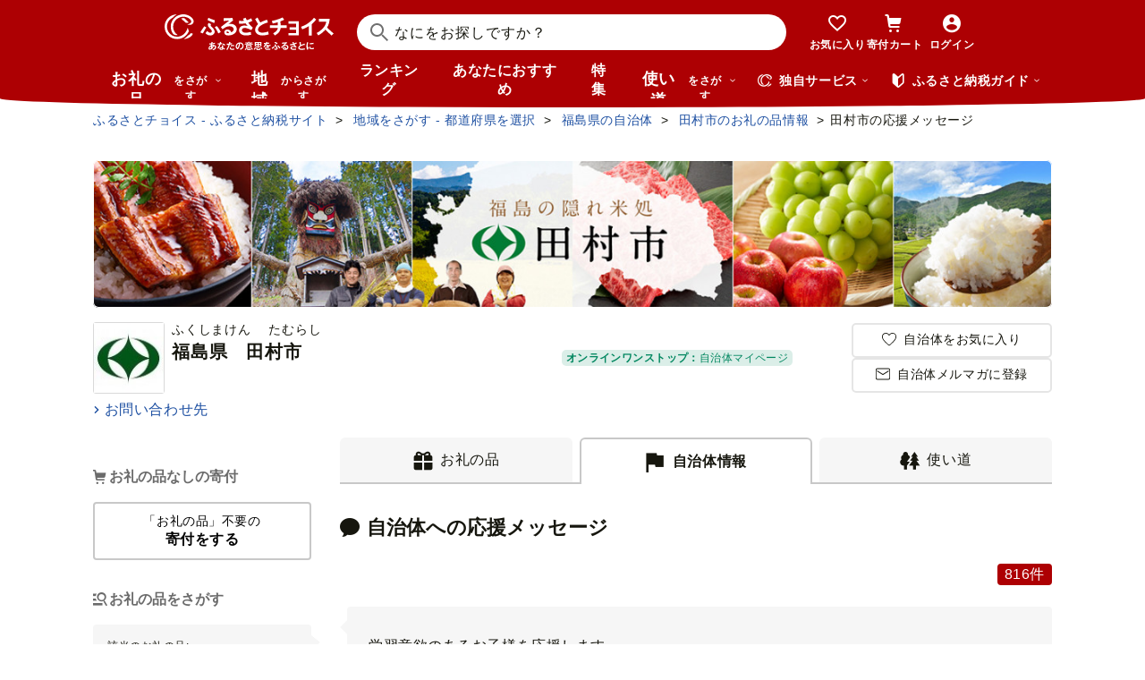

--- FILE ---
content_type: text/html; charset=UTF-8
request_url: https://www.furusato-tax.jp/city/message/07211
body_size: 29841
content:
<!DOCTYPE html>
<html dir="ltr" lang="ja">

<!-- meta ogp -->
<head>
<meta charset="UTF-8"/>
<meta name="referrer" content="no-referrer-when-downgrade"/>














    <link rel="canonical" href="https://www.furusato-tax.jp/city/message/07211"/>

    

    

    
  

    
      

      
        
          <!-- ページネーションありのtitle -->
          <title>福島県田村市｜ふるさと納税 寄付者からの応援メッセージ【ふるさとチョイス】</title>
      

      
        
        
        <link rel="next" href="https://www.furusato-tax.jp/city/message/07211/0?page=2"/>
        
        
      
    

    


    <meta name="keywords" content="ふるさと納税,ふるさと納税 特産品,寄付 税金控除,ふるさと納税 控除,ふるさと納税 特典,ふるさと納税 計算,ふるさと応援,ふるさと納税 おすすめ"/>
    <meta name="description" content="福島県田村市のお礼の品や地域情報を紹介。お礼の品や地域情報が満載のふるさと納税No.1サイト「ふるさとチョイス」なら、地域の魅力を知ったうえで、あなたが応援したい地域に簡単・便利にふるさと納税で寄付ができます。"/>

    <!-- ogp -->
    <meta property="og:title" content="福島県田村市｜ふるさと納税 寄付者からの応援メッセージ【ふるさとチョイス】"/>
    <meta property="og:url" content="https://www.furusato-tax.jp/city/message/07211"/>
    <meta property="og:description" content="福島県田村市のお礼の品や地域情報を紹介。お礼の品や地域情報が満載のふるさと納税No.1サイト「ふるさとチョイス」なら、地域の魅力を知ったうえで、あなたが応援したい地域に簡単・便利にふるさと納税で寄付ができます。"/>
    <meta property="og:image" content="https://img.furusato-tax.jp/img/x/city/files/09367/choice_OGP_image.jpg"/>
    <meta property="og:type" content="website"/>
    <meta property="og:site_name" content="ふるさとチョイス"/>

    <!-- ogp facebook -->
    <meta property="fb:app_id" content="926859327331909"/>
    <meta property="article:publisher" content="https://www.facebook.com/furusatotax/"/>

    <!-- ogp twitter -->
    <meta property="twitter:card" content="summary_large_image"/>
    <meta property="twitter:site" content="@furusato_tax"/>
    <meta property="twitter:creator" content="@furusato_tax"/>
    <meta property="twitter:image" content="https://img.furusato-tax.jp/img/x/city/files/09367/choice_OGP_image.jpg"/>
    <meta property="twitter:title" content="福島県田村市｜ふるさと納税 寄付者からの応援メッセージ【ふるさとチョイス】"/>
    <meta property="twitter:description" content="福島県田村市のお礼の品や地域情報を紹介。お礼の品や地域情報が満載のふるさと納税No.1サイト「ふるさとチョイス」なら、地域の魅力を知ったうえで、あなたが応援したい地域に簡単・便利にふるさと納税で寄付ができます。"/>




<link rel="shortcut icon" href="/favicon.ico"/>
<link rel="apple-touch-icon" href="/favicon.png"/>


<script src="/assets/js/choice/sentry.js"></script>






<!-- JSは必ずこれより下に入れる -->
<script type="text/javascript" src="/assets/js/choice/head.js"></script>

<!-- Google Tag Manager -->
<script>/*<![CDATA[*/(function(w,d,s,l,i){w[l]=w[l]||[];w[l].push({'gtm.start':
new Date().getTime(),event:'gtm.js'});var f=d.getElementsByTagName(s)[0],
j=d.createElement(s),dl=l!='dataLayer'?'&l='+l:'';j.async=true;j.src=
'https://www.googletagmanager.com/gtm.js?id='+i+dl;f.parentNode.insertBefore(j,f);
})(window,document,'script','dataLayer','GTM-MQGDJWR');/*]]>*/</script>
<!-- End Google Tag Manager -->



<meta name="viewport" content="width=device-width"/>






<!-- RSS -->
<link rel="alternate" type="application/atom+xml" title="ふるさとチョイス 自治体からの最新情報RSS" href="/feed/notifications.xml"/>

<link rel="stylesheet" type="text/css" href="/css/choice/common.css"/>
<link rel="stylesheet" type="text/css" href="/assets/css/choice/style.css"/>
<link rel="stylesheet" type="text/css" href="/assets/font/muufont.css"/>

  <link rel="stylesheet" type="text/css" href="/css/choice/page/city.css"/>

  <link rel="stylesheet" type="text/css" href="/assets/css/choice/pages/city/message.css"/>


  
    <link rel="stylesheet" href="https://snippet.furusato-tax.jp/static/assets/content-DfNXnyUu.css" data-altair-json-resource="true">
  
    <script id="__ALTAIR_HEADER_CONTENT_DATA__" type="application/json" data-altair-json-resource="true"></script>
  
    <script type="module" src="https://snippet.furusato-tax.jp/static/assets/v1/header/content/client-DhWouJ0a.js" data-altair-json-resource="true"></script>
  


<script type="text/javascript">
  <!--//
  (function(i,s,o,g,r,a,m){i['GoogleAnalyticsObject']=r;i[r]=i[r]||function(){
  (i[r].q=i[r].q||[]).push(arguments)},i[r].l=1*new Date();a=s.createElement(o),
  m=s.getElementsByTagName(o)[0];a.async=1;a.src=g;m.parentNode.insertBefore(a,m)
  })(window,document,'script','//www.google-analytics.com/analytics.js','ga');

  var memberCookie = '';
  var cookiesArray = document.cookie.split(';');
  for (var i = 0; i < cookiesArray.length; i++) {
    var cookiesArrayKey = cookiesArray[i].split('=')[0];
    if (cookiesArrayKey == ' HM') {
      memberCookie = cookiesArray[i].split('=')[1];
    }
  }
  if (memberCookie) {
    ga('create', 'UA-33011317-1', 'auto', {
      'allowLinker': true,
      'userId': memberCookie
    });
    ga('set', 'dimension23', memberCookie);
  } else {
    ga('create', 'UA-33011317-1', 'auto', {'allowLinker': true});
  }
  ga('require', 'linker');
  ga('linker:autoLink', ['furusato-mypage.jp'], false, true);
  //-->
</script>


<!--サイト共通のJSを読み込まない（LP等で使用）-->
  


<script type="text/javascript">
  <!--//
  var matches = document.cookie.match(/(?:^|; )M=([-_%0-9a-zA-Z]+)/);
  if (matches !== null) {
    var comma_match = matches[1].match(/([-_%0-9a-zA-Z]+)%2C([0-9]{4})/);
    var uid = matches[1];
    if (comma_match !== null) {
      uid = comma_match[1];
      ga('set', 'dimension10', comma_match[2]);
    }
    ga('set', '&uid', uid);
  }
  ga('set', 'dimension1', 'cookie' in document && document.cookie.match(/(^|; )LN?=/) ? 'Logged In' : 'Not Logged In');
  //-->
</script>

    <script>
        if (navigator.userAgent.match(/FurusatoChoiceApp/)) {
            ga('set', 'dimension14', 'FurusatoChoiceApp');
        } else if (navigator.userAgent.match(/ChoiceNativeIOS/)) {
            ga('set', 'dimension14', 'ChoiceNativeIOS');
        } else if (navigator.userAgent.match(/ChoiceNativeAndroid/)) {
            ga('set', 'dimension14', 'ChoiceNativeAndroid');
        } else if (navigator.userAgent.match(/ChoiceNative/)) {
            ga('set', 'dimension14', 'ChoiceNative');
        } else {
            ga('set', 'dimension14', '');
        }
    </script>



<script type="text/javascript">
  <!--//
  ga('require', 'GTM-KCGFPH3');
  ga('send', 'pageview');
  //-->
</script>



<!-- Optimize Next -->

  
      <!-- 本番環境用 -->
      <script>(function(p,r,o,j,e,c,t,g){
          p['_'+t]={};g=r.createElement('script');g.src='https://www.googletagmanager.com/gtm.js?id=GTM-'+t;r[o].prepend(g);
          g=r.createElement('style');g.innerText='.'+e+t+'{visibility:hidden!important}';r[o].prepend(g);
          r[o][j].add(e+t);setTimeout(function(){if(r[o][j].contains(e+t)){r[o][j].remove(e+t);p['_'+t]=0}},c)
        })(window,document,'documentElement','classList','loading',2000,'KPJVWPLT')</script>
      <!-- 本番環境用 -->
  

  


<!-- Optimize Next　end -->




</head>

<body>
<input type="hidden" id="city_code" value="07211"/>
<input type="hidden" id="city_id" value="370" name="city_id"/>
<input type="hidden" id="form_num" value="0" name="form_num"/>
<input type="hidden" id="all_count" value="247" name="all_count"/>
<input type="hidden" id="token_favorite_city_add" value=""/>
<input type="hidden" id="token_favorite_city_remove" value=""/>
<input type="hidden" id="token_favorite_add" value=""/>
<input type="hidden" id="token_favorite_remove" value=""/>
<div id="wrap">
	
    
<!-- Google Tag Manager (noscript) -->
<noscript><iframe src="https://www.googletagmanager.com/ns.html?id=GTM-MQGDJWR" height="0" width="0" style="display:none;visibility:hidden"></iframe></noscript>
<!-- End Google Tag Manager (noscript) -->


    <header class="header-global">
        <div class="header-main">
            <div class="header-inner">
                <div class="header-top">
                    
                    <div class="site-logo"><a href="/?header"><img src="/assets/images/logo/furusato-choice-white-tagline.svg" alt="あなたの意思をふるさとに　ふるさとチョイス"/></a></div>
                    <!-- 検索窓モーダル -->
                    <div class="search-window">
                      <div id="altair_header"><div class="_searchWindowHeader_3xhep_1"><form class="_closedForm_3xhep_8"><div class="_iconSearch_3xhep_21"><svg width="20" height="20" viewBox="0 0 20 20" fill="currentColor" xmlns="http://www.w3.org/2000/svg"><path d="M14.2209 12.8047L13.391 12.6847L13.1411 12.4349C14.1209 11.3156 14.7808 9.89655 14.9508 8.30758C15.4007 4.18025 12.4112 0.482647 8.3018 0.0429319C4.18244 -0.396783 0.483009 2.59128 0.0430768 6.70861C-0.396855 10.8259 2.58268 14.5235 6.70205 14.9633C8.56176 15.1631 10.3315 14.6535 11.7513 13.6741L12.4212 13.1344L12.6811 13.3943L12.8011 14.2237L18.5702 20L19.98 18.5909L14.2009 12.8147L14.2209 12.8047ZM6.93201 12.9646C3.91248 12.6448 1.72282 9.93652 2.04277 6.91848C2.36272 3.90043 5.0723 1.71185 8.09184 2.03164C11.1114 2.35144 13.301 5.05968 12.9811 8.07772C12.6611 11.0958 9.95155 13.2844 6.93201 12.9646Z"/></svg></div><input class="_closedInput_3xhep_43" placeholder="&#x306a;&#x306b;&#x3092;&#x304a;&#x63a2;&#x3057;&#x3067;&#x3059;&#x304b;&#xff1f;" title="&#x306a;&#x306b;&#x3092;&#x304a;&#x63a2;&#x3057;&#x3067;&#x3059;&#x304b;&#xff1f;" readonly type="search" autocomplete="off" name="q" value><input type="hidden" name="header" value="1"><input type="hidden" name="target" value="1"></form></div></div>
                    </div>

                    <nav class="nav-user" aria-label="会員の方へ">
                        <ul class="nav-user__menu">
                            <li class="sp">
                                <a class="nav-user__link nav-user__guide js-toggle-spGuide">
                                    <i class="mf-guide02 nav-user__icon _guide"></i>
                                    <div class="nav-close">
                                        <span></span><span></span>
                                    </div>
                                    <span class="nav-user__label _guide">ガイド</span>
                                </a>
                            </li>
                            <li><a class="nav-user__link" href="/keeplist/product?header"><i class="mf-heart01 nav-user__icon"></i><span class="nav-user__label _favorite">お気に入り</span></a></li>
                            <li class="nav-user__wrap nav-user__wrap--cart pc js-hover"><a class="nav-user__link" href="/donation/list?header"><i class="mf-cart nav-user__icon _cart"></i><span class="nav-user__label _cart">寄付カート</span></a></li>
                            <li class="nav-user__wrap nav-user__wrap--cart sp"><a class="nav-user__link" href="/donation/list?header"><i class="mf-cart nav-user__icon _cart"></i><span class="nav-user__label _cart">寄付カート</span></a></li>
                            <li class="nav-profile pc js-login js-hover is-logout" data-parameter="header_mypage">
                                <a class="nav-user__link " href="/login?header"><i class="mf-account01 nav-user__icon"></i><span class="nav-user__label header-login">ログイン</span></a>
                                <div class="nav-profile__wrapper">
                                    <span><span class="header-nickname"></span><span class="header-nickname__small"></span></span>
                                    <div class="nav-profile__content">
                                        <div class="nav-profile__top">
                                            <a class="nav-profile__item" href="/mypage/contribution/history/list?header_modal_mypage"><i class="nav-profile__icon mf-history01"></i>寄付履歴</a>
                                            <a class="nav-profile__item" href="/about/simulation?header_modal_mypage"><i class="nav-profile__icon mf-calc01"></i>控除上限額<br/>シミュレーション</a>
                                        </div>
                                        <div class="nav-profile__bottom">
                                            <a class="nav-profile__link" href="/mypage?header_modal_mypage">マイページ</a>
                                            <a class="nav-profile__link" href="/logout?header_modal_mypage">ログアウト</a>
                                        </div>
                                    </div>
                                </div>
                            </li>
                        </ul>
                    </nav>

                    <div class="nav-menu sp">
                        <a class="nav-user__link  js-toggle-spMenu js-toggle-hamburger" href="#js-wrap-spMenu" onclick="ga('send', 'event', 'menu', 'click', 'menu');  dataLayer.push({'event':'custom_event', 'event_category':'menu', 'event_action':'click', 'event_label':'menu'});">
                            <div class="nav-user__hamburger">
                                <span></span><span></span><span></span>
                            </div>
                            <span class="nav-user__label _menu">メニュー</span>
                        </a>
                    </div>
                </div>

                <div class="header-bottom">
                    <nav class="nav-global" aria-label="グローバルナビ">
                        <ul class="nav-global__list is-hide">
                            <li class="_search-products sp">
                              <span class="nav-global__item _large js-toggle-product-megamenu js-megamenu-trigger" data-event-label="product_megamenu">お礼の品<i class="nav-global__icon mf-arrow01-down _arrow"></i></span>
                            </li>
                            <li class="js-hover _search-products pc js-mouseenter-measurement-target" data-event-label="product_megamenu">
                              <a href="/product?header_product" class="nav-global__item _large">お礼の品<span>をさがす</span><i class="nav-global__icon mf-arrow01-down _arrow"></i></a>
                              
  <div class="nav-megamenu -product pc">
    <div class="nav-megamenu__wrapper">
      <div class="nav-megamenu__inner">
        <div class="nav-megamenu__body">
          <div class="nev-megamenu__popular-category nav-megamenu__fadein">
            <ul class="nev-megamenu__popular-category-list">
              <li class="nev-megamenu__popular-category-item">
                
                  <img alt="" width="59" height="43" decoding="async" src="/assets/images/util/categories/header/seafood.png"/>
                
                <a class="nev-megamenu__popular-category-link" href="/search/3?header_product"><i class="nav-guide__icon mf-arrow02-right"></i>魚貝類</a>
                
              </li><li class="nev-megamenu__popular-category-item">
                
                <a class="nev-megamenu__popular-category-link" href="/search/546?header_product"><i class="nav-guide__icon mf-arrow02-right"></i>うなぎ</a>
                
              </li><li class="nev-megamenu__popular-category-item">
                
                <a class="nev-megamenu__popular-category-link" href="/search/54?header_product"><i class="nav-guide__icon mf-arrow02-right"></i>鮭・サーモン</a>
                
              </li><li class="nev-megamenu__popular-category-item">
                
                <a class="nev-megamenu__popular-category-link" href="/search/62?header_product"><i class="nav-guide__icon mf-arrow02-right"></i>アワビ・ホタテ</a>
                
              </li><li class="nev-megamenu__popular-category-item">
                
                <a class="nev-megamenu__popular-category-link" href="/search/562?header_product"><i class="nav-guide__icon mf-arrow02-right"></i>いくら</a>
                
              </li>
            </ul><ul class="nev-megamenu__popular-category-list">
              <li class="nev-megamenu__popular-category-item">
                
                  <img alt="" width="59" height="43" decoding="async" src="/assets/images/util/categories/header/meat.png"/>
                
                <a class="nev-megamenu__popular-category-link" href="/search/2?header_product"><i class="nav-guide__icon mf-arrow02-right"></i>肉</a>
                
              </li><li class="nev-megamenu__popular-category-item">
                
                <a class="nev-megamenu__popular-category-link" href="/search/43?header_product"><i class="nav-guide__icon mf-arrow02-right"></i>牛肉</a>
                
              </li><li class="nev-megamenu__popular-category-item">
                
                <a class="nev-megamenu__popular-category-link" href="/search/44?header_product"><i class="nav-guide__icon mf-arrow02-right"></i>豚肉</a>
                
              </li><li class="nev-megamenu__popular-category-item">
                
                <a class="nev-megamenu__popular-category-link" href="/search/435?header_product"><i class="nav-guide__icon mf-arrow02-right"></i>すき焼き</a>
                
              </li><li class="nev-megamenu__popular-category-item">
                
                <a class="nev-megamenu__popular-category-link" href="/search/471?header_product"><i class="nav-guide__icon mf-arrow02-right"></i>ハンバーグ</a>
                
              </li>
            </ul><ul class="nev-megamenu__popular-category-list">
              <li class="nev-megamenu__popular-category-item">
                
                  <img alt="" width="59" height="43" decoding="async" src="/assets/images/util/categories/header/fruit.png"/>
                
                <a class="nev-megamenu__popular-category-link" href="/search/7?header_product"><i class="nav-guide__icon mf-arrow02-right"></i>果物類</a>
                
              </li><li class="nev-megamenu__popular-category-item">
                
                <a class="nev-megamenu__popular-category-link" href="/search/75?header_product"><i class="nav-guide__icon mf-arrow02-right"></i>みかん・柑橘類</a>
                
              </li><li class="nev-megamenu__popular-category-item">
                
                <a class="nev-megamenu__popular-category-link" href="/search/73?header_product"><i class="nav-guide__icon mf-arrow02-right"></i>ぶどう</a>
                
              </li><li class="nev-megamenu__popular-category-item">
                
                <a class="nev-megamenu__popular-category-link" href="/search/506?header_product"><i class="nav-guide__icon mf-arrow02-right"></i>りんご</a>
                
              </li><li class="nev-megamenu__popular-category-item">
                
                <a class="nev-megamenu__popular-category-link" href="/search/72?header_product"><i class="nav-guide__icon mf-arrow02-right"></i>もも</a>
                
              </li>
            </ul><ul class="nev-megamenu__popular-category-list">
              <li class="nev-megamenu__popular-category-item">
                
                  <img alt="" width="59" height="43" decoding="async" src="/assets/images/util/categories/header/other.png"/>
                
                
                <p class="nev-megamenu__popular-category-link -no-hover">その他</p>
              </li><li class="nev-megamenu__popular-category-item">
                
                <a class="nev-megamenu__popular-category-link" href="/search/36?header_product"><i class="nav-guide__icon mf-arrow02-right"></i>米</a>
                
              </li><li class="nev-megamenu__popular-category-item">
                
                <a class="nev-megamenu__popular-category-link" href="/search/1200?header_product"><i class="nav-guide__icon mf-arrow02-right"></i>電化製品</a>
                
              </li><li class="nev-megamenu__popular-category-item">
                
                <a class="nev-megamenu__popular-category-link" href="/search/136?header_product"><i class="nav-guide__icon mf-arrow02-right"></i>雑貨・日用品</a>
                
              </li><li class="nev-megamenu__popular-category-item">
                
                <a class="nev-megamenu__popular-category-link" href="/search/280?header_product"><i class="nav-guide__icon mf-arrow02-right"></i>旅行</a>
                
              </li>
            </ul>
          </div>
          <div class="nav-megamenu__other-popular-category nav-megamenu__fadein">
            <a class="nav-megamenu__top-link" href="/product?header_product">他のカテゴリーを見る</a>
            <ul class="nav-megamenu__other-popular-category-list">
              <li class="nav-megamenu__other-popular-category-item">
                <a href="/feature/a/choice_only1_index?header_product" class="nav-megamenu__other-popular-category-link"><i class="nav-guide__icon mf-arrow02-right"></i><span class="nav-megamenu__other-popular-category-link-text">チョイス限定品特集</span></a>
              </li>
              <li class="nav-megamenu__other-popular-category-item">
                <a href="/search?sort=11&amp;sst=B&amp;header=1&amp;header_product" class="nav-megamenu__other-popular-category-link"><i class="nav-guide__icon mf-arrow02-right"></i><span class="nav-megamenu__other-popular-category-link-text">感想が多いお礼の品</span></a>
              </li>
            </ul>
          </div>
        </div>
        <div class="nav-megamenu__body2">
          <div class="nav-megamenu__search nav-megamenu__fadein">
            <div class="nav-megamenu__search-title">
              金額帯で選ぶ
            </div>
            <ul class="nav-megamenu__search-price">
              <li class="nav-megamenu__search-price-item">
                <a class="nav-megamenu__search-price-link" href="/search?money_from=2000&amp;money_to=5000&amp;header_product">2千〜5千円</a>
              </li><li class="nav-megamenu__search-price-item">
                <a class="nav-megamenu__search-price-link" href="/search?money_from=5000&amp;money_to=10000&amp;header_product">5千〜1万円</a>
              </li><li class="nav-megamenu__search-price-item">
                <a class="nav-megamenu__search-price-link" href="/search?money_from=10000&amp;money_to=20000&amp;header_product">1万〜2万円</a>
              </li><li class="nav-megamenu__search-price-item">
                <a class="nav-megamenu__search-price-link" href="/search?money_from=20000&amp;money_to=30000&amp;header_product">2万〜3万円</a>
              </li><li class="nav-megamenu__search-price-item">
                <a class="nav-megamenu__search-price-link" href="/search?money_from=30000&amp;money_to=50000&amp;header_product">3万〜5万円</a>
              </li><li class="nav-megamenu__search-price-item">
                <a class="nav-megamenu__search-price-link" href="/search?money_from=100000&amp;header_product">10万円以上</a>
              </li>
            </ul>
          </div>
          <div class="nav-megamenu__search nav-megamenu__fadein">
            <div class="nav-megamenu__search-title">
              人気の検索キーワード
            </div>
            <div class="nav-megamenu__search-keyword-wrapper">
              <ul class="nav-megamenu__search-keyword js-nav-megamenu__search-keyword">
                <li class="nav-megamenu__search-keyword-item js-nav-megamenu__search-keyword-item">
                  <a class="nav-megamenu__search-keyword-link" href="/search?q=米&amp;header_product">米</a>
                </li><li class="nav-megamenu__search-keyword-item js-nav-megamenu__search-keyword-item">
                  <a class="nav-megamenu__search-keyword-link" href="/search?q=トイレットペーパー&amp;header_product">トイレットペーパー</a>
                </li><li class="nav-megamenu__search-keyword-item js-nav-megamenu__search-keyword-item">
                  <a class="nav-megamenu__search-keyword-link" href="/search?q=ティッシュペーパー&amp;header_product">ティッシュペーパー</a>
                </li><li class="nav-megamenu__search-keyword-item js-nav-megamenu__search-keyword-item">
                  <a class="nav-megamenu__search-keyword-link" href="/search?q=いちご&amp;header_product">いちご</a>
                </li><li class="nav-megamenu__search-keyword-item js-nav-megamenu__search-keyword-item">
                  <a class="nav-megamenu__search-keyword-link" href="/search?q=米%20定期便&amp;header_product">米,定期便</a>
                </li><li class="nav-megamenu__search-keyword-item js-nav-megamenu__search-keyword-item">
                  <a class="nav-megamenu__search-keyword-link" href="/search?q=米%2020kg&amp;header_product">米,20kg</a>
                </li><li class="nav-megamenu__search-keyword-item js-nav-megamenu__search-keyword-item">
                  <a class="nav-megamenu__search-keyword-link" href="/search?q=訳あり&amp;header_product">訳あり</a>
                </li><li class="nav-megamenu__search-keyword-item js-nav-megamenu__search-keyword-item">
                  <a class="nav-megamenu__search-keyword-link" href="/search?q=シャインマスカット&amp;header_product">シャインマスカット</a>
                </li><li class="nav-megamenu__search-keyword-item js-nav-megamenu__search-keyword-item">
                  <a class="nav-megamenu__search-keyword-link" href="/search?q=ウイスキー&amp;header_product">ウイスキー</a>
                </li><li class="nav-megamenu__search-keyword-item js-nav-megamenu__search-keyword-item">
                  <a class="nav-megamenu__search-keyword-link" href="/search?q=シャトーブリアン&amp;header_product">シャトーブリアン</a>
                </li>
              </ul>
            </div>
          </div>
        </div>
        <div class="nav-service-block-wrapper nav-megamenu__fadei">
          <a class="nav-service-block" href="/kifutabi/?header_product" target="_blank">
            <i class="nav-service-block__external-icon mf-external"></i>
            <div class="nav-service-block__image">
              <img src="https://img.furusato-tax.jp/img/x/city/files/09367/choicetravel_276_240.jpg" alt="" decoding="async"/>
            </div>
            <div class="nav-service-block__main">
              <p class="nav-service-block__main-copy">厳選した旅行・体験をさがすなら</p>
              <img class="nav-service-block__main-logo" src="/assets/images/logo/travel-primary.svg" alt="チョイストラベル"/>
            </div>
          </a>
          <a class="nav-service-block" href="/gourmet/?header_product" target="_blank">
            <i class="nav-service-block__external-icon mf-external"></i>
            <div class="nav-service-block__image">
              <img src="/assets/images/choice/header/gourmet.jpg" alt="" decoding="async"/>
            </div>
            <div class="nav-service-block__main">
              <p class="nav-service-block__main-copy">エリアからお食事券を探すなら</p>
              <img class="nav-service-block__main-logo" src="/assets/images/logo/gourmet-primary.svg" alt="チョイスグルメ"/>
            </div>
          </a>
        </div>
      </div>
      
    </div>
  </div>

                            </li>
                            <li><a class="nav-global__item _large" href="/area?header">地域<span class="pc">からさがす</span></a></li>
                            <li><a class="nav-global__item" href="/rank_top?header">ランキング</a></li>
                            <li class="pc"><a class="nav-global__item" href="/recommend?header">あなたにおすすめ</a></li>
                            <li class="sp"><a class="nav-global__item" href="/recommend?header">おすすめ</a></li>
                            <li><a class="nav-global__item" href="/feature/index?header">特集</a></li>
                            <li class="js-hover _use pc js-mouseenter-measurement-target" data-event-label="use_megamenu"><a class="nav-global__item _large" href="/use?header">使い道<span class="pc">をさがす</span><i class="nav-global__icon mf-arrow01-down _arrow"></i></a>
                              
  <div class="nav-megamenu -use pc">
    <div class="nav-megamenu__wrapper">
      <div class="nav-megamenu__inner">
        <div class="nav-megamenu__body">
          <div class="nav-megamenu__header nav-megamenu__fadein">
            <p class="nav-megamenu__header-lead">寄付金の使い道</p>
          </div>
          <div class="nav-megamenu__fadein">
            <ul class="navigation-use-list">
              <li class="navigation-use-list__item">
                <a class="lst-navi2__link" href="/search/12?target=2&amp;header_use"><i class="nav-guide__icon mf-arrow02-right"></i>自然保護等</a>
              </li><li class="navigation-use-list__item">
                <a class="lst-navi2__link" href="/search/13?target=2&amp;header_use"><i class="nav-guide__icon mf-arrow02-right"></i>高齢者</a>
              </li><li class="navigation-use-list__item">
                <a class="lst-navi2__link" href="/search/14?target=2&amp;header_use"><i class="nav-guide__icon mf-arrow02-right"></i>子ども・青少年</a>
              </li><li class="navigation-use-list__item">
                <a class="lst-navi2__link" href="/search/15?target=2&amp;header_use"><i class="nav-guide__icon mf-arrow02-right"></i>伝統を守るなど</a>
              </li><li class="navigation-use-list__item">
                <a class="lst-navi2__link" href="/search/16?target=2&amp;header_use"><i class="nav-guide__icon mf-arrow02-right"></i>NPO・各種団体支援</a>
              </li><li class="navigation-use-list__item">
                <a class="lst-navi2__link" href="/search/21?target=2&amp;header_use"><i class="nav-guide__icon mf-arrow02-right"></i>文化・教育・生涯学習</a>
              </li><li class="navigation-use-list__item">
                <a class="lst-navi2__link" href="/search/22?target=2&amp;header_use"><i class="nav-guide__icon mf-arrow02-right"></i>公共設備など</a>
              </li><li class="navigation-use-list__item">
                <a class="lst-navi2__link" href="/search/23?target=2&amp;header_use"><i class="nav-guide__icon mf-arrow02-right"></i>祭事など</a>
              </li><li class="navigation-use-list__item">
                <a class="lst-navi2__link" href="/search/24?target=2&amp;header_use"><i class="nav-guide__icon mf-arrow02-right"></i>農林漁業・水産業・商工業</a>
              </li><li class="navigation-use-list__item">
                <a class="lst-navi2__link" href="/search/25?target=2&amp;header_use"><i class="nav-guide__icon mf-arrow02-right"></i>医療・福祉</a>
              </li><li class="navigation-use-list__item">
                <a class="lst-navi2__link" href="/search/26?target=2&amp;header_use"><i class="nav-guide__icon mf-arrow02-right"></i>観光</a>
              </li><li class="navigation-use-list__item">
                <a class="lst-navi2__link" href="/search/27?target=2&amp;header_use"><i class="nav-guide__icon mf-arrow02-right"></i>スポーツ</a>
              </li><li class="navigation-use-list__item">
                <a class="lst-navi2__link" href="/search/28?target=2&amp;header_use"><i class="nav-guide__icon mf-arrow02-right"></i>音楽</a>
              </li><li class="navigation-use-list__item">
                <a class="lst-navi2__link" href="/search/29?target=2&amp;header_use"><i class="nav-guide__icon mf-arrow02-right"></i>環境・景観</a>
              </li><li class="navigation-use-list__item">
                <a class="lst-navi2__link" href="/search/30?target=2&amp;header_use"><i class="nav-guide__icon mf-arrow02-right"></i>おまかせ</a>
              </li><li class="navigation-use-list__item">
                <a class="lst-navi2__link" href="/search/259?target=2&amp;header_use"><i class="nav-guide__icon mf-arrow02-right"></i>国際交流</a>
              </li><li class="navigation-use-list__item">
                <a class="lst-navi2__link" href="/search/260?target=2&amp;header_use"><i class="nav-guide__icon mf-arrow02-right"></i>その他</a>
              </li><li class="navigation-use-list__item">
                <a class="lst-navi2__link" href="/search/274?target=2&amp;header_use"><i class="nav-guide__icon mf-arrow02-right"></i>震災復興</a>
              </li>
            </ul>
            <a class="nav-megamenu__top-link -user" href="/use?header_use"><span class="nav-megamenu__top-link-text">使い道をさがすトップへ</span></a>
          </div>

          <div class="nav-service-block-wrapper">
            <a class="nav-service-block" href="/gcf?header_use" target="_blank">
              <i class="nav-service-block__external-icon mf-external"></i>
              <div class="nav-service-block__image">
                <img src="/assets/images/choice/header/gcf.jpg" alt="" decoding="async"/>
              </div>
              <div class="nav-service-block__main">
                <p class="nav-service-block__main-copy">地域のプロジェクトを応援するなら</p>
                <img class="nav-service-block__main-logo" src="/assets/images/logo/gcf-primary.svg" alt="ふるさとチョイスGCF®"/>
              </div>
            </a>
            <a class="nav-service-block" href="/saigai?header_use" target="_blank">
              <i class="nav-service-block__external-icon mf-external"></i>
              <div class="nav-service-block__image">
                <img src="/assets/images/choice/header/saigai.jpg" alt="" decoding="async"/>
              </div>
              <div class="nav-service-block__main">
                <p class="nav-service-block__main-copy">被災地に寄付を届けるなら</p>
                <img class="nav-service-block__main-logo" src="/assets/images/logo/saigai-primary.svg" alt="ふるさとチョイス災害支援"/>
              </div>
            </a>
          </div>
        </div>
      </div>
      
    </div>
  </div>

                            </li>
                            <li class="_use sp">
                              <span class="nav-global__item _large js-toggle-use-megamenu js-megamenu-trigger" data-event-label="use_megamenu">使い道<i class="nav-global__icon mf-arrow01-down _arrow"></i></span>
                            </li>
                        </ul>
                        <i class="nav-arrow mf-arrow01-right sp"></i>
                    </nav>

                    <div class="nav-list pc">
                        <div class="nav-list__wrapper _service js-hover js-mouseenter-measurement-target" data-event-label="service_megamenu">
                            <div class="nav-list__label"><i class="mf-furusato01 nav-list__icon _service"></i>独自サービス&nbsp;<i class="nav-list__icon mf-arrow01-down _arrow"></i></div>
                            <div class="nav-megamenu">
                                <div class="nav-megamenu__wrapper">
                                    <div class="nav-megamenu__top">
                                        <ul class="nav-megamenu__list">
                                          <li class="nav-megamenu__item">
                                            <!-- TODO ポイント統合Prj_Ph.2以降LPのリンク再有効化を予定しています -->
                                            <a class="nav-megamenu__item-link" href="/about/choicepaypoint">
                                              <i class="nav-megamenu__icon mf-choicepay01 -choicepay"></i>
                                              <div class="nav-megamenu__txt">
                                                <p class="nav-megamenu__lead">チョイスPay</p>
                                                <p class="nav-megamenu__desc">寄付先のお店や品に使えるデジタル商品券</p>
                                              </div>
                                            </a>
                                          </li>
                                          <li class="nav-megamenu__item">
                                            <a class="nav-megamenu__item-link" href="/about/point?header_service#section-recommend">
                                                <i class="nav-megamenu__icon mf-point01"></i>
                                                <div class="nav-megamenu__txt">
                                                    <p class="nav-megamenu__lead">チョイス公式ポイント</p>
                                                    <p class="nav-megamenu__desc">寄付でポイントを貯めて、特産品に交換できる</p>
                                                </div>
                                            </a>
                                          </li>
                                          <li class="nav-megamenu__item">
                                            <a class="nav-megamenu__item-link" href="/kifutabi?header_service" target="_blank">
                                                <i class="nav-megamenu__icon mf-travel01"></i>
                                                <div class="nav-megamenu__txt">
                                                    <p class="nav-megamenu__lead">チョイストラベル</p>
                                                    <p class="nav-megamenu__desc">ふるさと納税で極上の旅と体験を</p>
                                                </div>
                                            </a>
                                          </li>
                                          <li class="nav-megamenu__item">
                                            <a class="nav-megamenu__item-link" href="/gourmet/?header_service" target="_blank">
                                              <i class="nav-megamenu__icon mf-cutlery"></i>
                                              <div class="nav-megamenu__txt">
                                                <p class="nav-megamenu__lead">チョイスグルメ</p>
                                                <p class="nav-megamenu__desc">ふるさと納税でちょっと特別な一皿を</p>
                                              </div>
                                            </a>
                                          </li>
                                        </ul>
                                        <div class="nav-megamenu__image">
                                          <a data-modal-text="エールアンドレスポンスプロジェクト" class="hover" href="https://www.furusato-tax.jp/feature/a/yell_and_response">
                                            <img src="https://img.furusato-tax.jp/img/x/city/files/09367/yell_and_response_384x364.jpg" alt="スキが誰かのエールになる！エールアンドレスポンスプロジェクト" decoding="async"/>
                                          </a>
                                        </div>
                                    </div>
                                    <div class="nav-megamenu__bottom">
                                        <div class="nav-megamenu__gcf">
                                            <a class="nav-megamenu__link" href="/gcf/?header_service" target="_blank">
                                                <div class="nav-megamenu__logo"><img src="/assets/images/logo/gcf-white.svg" alt="ふるさとチョイス ガバメントクラウドファンディング（GCF）" decoding="async"/></div>
                                                <p class="nav-megamenu__desc">自治体が行う地域の課題解決やチャレンジを選んで直接寄付できる<br/>クラウドファンディング型ふるさと納税</p>
                                                <i class="nav-megamenu__icon-gcf mf-gcf01"></i>
                                                <div class="nav-megamenu__btn -gcf">プロジェクトを見る</div>
                                            </a>
                                        </div>
                                        <div class="nav-megamenu__saigai">
                                            <a class="nav-megamenu__link" href="/saigai/?header_service" target="_blank">
                                                <div class="nav-megamenu__logo"><img src="/assets/images/logo/saigai-white.svg" alt="ふるさとチョイス 災害支援" decoding="async"/></div>
                                                <p class="nav-megamenu__desc">ふるさと納税で被災地に寄付ができる仕組みです。<br/>寄付は被災した自治体に直接届き、災害対応や復興に活用されます。</p>
                                                <i class="nav-megamenu__icon-saigai mf-saigai01"></i>
                                                <div class="nav-megamenu__btn -saigai">支援先を選ぶ</div>
                                            </a>
                                        </div>
                                    </div>
                                </div>
                            </div>
                        </div>
                        <div class="nav-list__wrapper _guide js-hover js-mouseenter-measurement-target" data-event-label="guide_megamenu">
                            <div class="nav-list__label"><i class="mf-guide02 nav-list__icon _guide"></i>ふるさと納税ガイド&nbsp;<i class="nav-list__icon mf-arrow01-down _arrow"></i></div>
                            <div class="nav-guide-pc">
                              
  <nav class="nav-guide" aria-label="ふるさと納税ガイド">
    <section>
      <a class="nav-guide__block-link" href="/about?header_guide">
        <h2 class="nav-guide__block-link__title"><i class="mf-guide02"></i>ふるさと納税とは？</h2>
        <p class="nav-guide__block-link__text">はじめてでも分かる、ふるさと納税の基本を解説</p>
      </a>
      <a class="nav-guide__block-link" target="_blank" href="https://www.faq-choice.furusato-tax.jp/">
        <h2 class="nav-guide__block-link__title"><i class="mf-help01"></i>よくある質問</h2>
        <p class="nav-guide__block-link__text">手続きや操作でお困りのときはこちら</p>
      </a>
    </section>
    <section class="nav-guide__simulation">
      <h2 class="nav-guide__title">シミュレーション</h2>
      <ul class="nav-guide__list">
        <li class="nav-guide__item"><a class="nav-guide__link" href="/about/shindan_chart?header_guide"><i class="nav-guide__icon mf-arrow02-right"></i>ふるさと納税診断チャート</a></li>
        <li class="nav-guide__item"><a class="nav-guide__link" href="/about/simulation?header_guide"><i class="nav-guide__icon mf-arrow02-right"></i>控除上限額シミュレーション</a></li>
        <li class="nav-guide__item"><a class="nav-guide__link" href="/about/easy_simulation?header_guide"><i class="nav-guide__icon mf-arrow02-right"></i>控除上限額シミュレーション 簡単版</a></li>
      </ul>
    </section>
    <section>
      <h2 class="nav-guide__title">申請手続き</h2>
      <ul class="nav-guide__list">
        <li class="nav-guide__item"><a class="nav-guide__link" href="/about/onestop?header_guide"><i class="nav-guide__icon mf-arrow02-right"></i>ワンストップ特例制度</a></li>
        <li class="nav-guide__item"><a class="nav-guide__link" href="https://www.furusato-tax.jp/feature/a/onestop_online?header_guide"><i class="nav-guide__icon mf-arrow02-right"></i>オンラインでワンストップ申請</a></li>
        <li class="nav-guide__item"><a class="nav-guide__link" href="/about/tax_return?header_guide"><i class="nav-guide__icon mf-arrow02-right"></i>ふるさと納税確定申告ガイド</a></li>
        <li class="nav-guide__item"><a class="nav-guide__link" href="https://www.furusato-tax.jp/feature/a/2022_tax_return?header_guide"><i class="nav-guide__icon mf-arrow02-right"></i>寄附金控除に関する証明書発行サービス</a></li>
        <li class="nav-guide__item"><a class="nav-guide__link" href="/about/due_date?header_guide"><i class="nav-guide__icon mf-arrow02-right"></i>ふるさと納税の申込期限はいつまで？</a></li>
      </ul>
    </section>
    <section>
      <h2 class="nav-guide__title">ふるさとチョイスのサービス</h2>
      <ul class="nav-guide__list">
        <li class="nav-guide__item"><a class="nav-guide__link" href="/about/choice?header_guide"><i class="nav-guide__icon mf-arrow02-right"></i>ふるさとチョイスの特長</a></li>
        <li class="nav-guide__item"><a class="nav-guide__link" href="/contents/choice_archivecontents?header_guide"><i class="nav-guide__icon mf-arrow02-right"></i>ふるさとチョイスのこれまでの取り組み</a></li>
        <li class="nav-guide__item"><a class="nav-guide__link" href="/about/guide?header_guide"><i class="nav-guide__icon mf-arrow02-right"></i>サイトの使い方でお困りの方</a></li>
        
          <li class="nav-guide__item"><a class="nav-guide__link" href="/about/method_of_payment?header_guide"><i class="nav-guide__icon mf-arrow02-right"></i>えらべるお支払い方法</a></li>
        
        <li class="nav-guide__item"><a class="nav-guide__link" href="/about/point?header_guide"><i class="nav-guide__icon mf-arrow02-right"></i>ポイント制とは？</a></li>
      </ul>
    </section>
  </nav>

                            </div>
                        </div>
                    </div>
                </div>
            </div>
            <div class="header-curve"></div>
        </div>

        <div class="header-bg"></div>
        

<div class="spMenu service-choice" id="js-wrap-spMenu" data-service="choice">

  <div class="spMenu-wrap">
    <div class="spMenu-wrap_inner">

      <div class="spMenu-body spMenu-body_main" id="js-body-spMenu">
        <section class="account-info js-login" data-parameter="sp_menu">
          <div class="account-contents spMenu-fadein">
            <a class="account-btn -login" href="/login?sp_menu#login-anchor">ログイン</a>
            
              <a class="account-btn -regist" href="/login?sp_menu#regist">会員登録</a>
            
          </div>
          <span class="spMenu-fadein"><span class="header-nickname"></span><span class="header-nickname__small"></span></span>
        </section>

        <section class="pickup-list">
          <div class="pickup-inner spMenu-fadein">
            <div class="pickup-top">
              <a class="pickup-box" href="/mypage/contribution/history/list?sp_menu">
                <i class="icon mf-history01" aria-hidden="true"></i>
                <div class="text">寄付履歴</div>
              </a>
              <a class="pickup-box" href="/about/simulation?sp_menu">
                <i class="icon icn-calc" aria-hidden="true"></i>
                <div class="text">控除上限額<br/>シミュレーション</div>
              </a>
            </div>
            <div class="pickup-bottom js-login" data-parameter="sp_menu_mypage"></div>
          </div>
        </section>

        <section class="spMenu-service">
          <div class="spMenu-service__inner spMenu-fadein">
            <p class="spMenu-service__title">独自サービス</p>
            <ul class="spMenu-service__list">
              <li class="spMenu-service__item">
                <!-- TODO ポイント統合Prj_Ph.2以降LPのリンク再有効化を予定しています -->
                <a class="spMenu-service__link" href="/about/choicepaypoint?sp_menu">
                  <i class="spMenu-service__icon mf-choicepay01"></i>
                  <p class="spMenu-service__txt">チョイスPay</p>
                </a>
              </li>
              <li class="spMenu-service__item">
                <a class="spMenu-service__link" href="/about/point?sp_menu#section-recommend">
                  <i class="spMenu-service__icon mf-point01"></i>
                  <p class="spMenu-service__txt">チョイス公式ポイント</p>
                </a>
              </li>
              <li class="spMenu-service__item">
                <a class="spMenu-service__link" href="/kifutabi?sp_menu" target="_blank">
                  <i class="spMenu-service__icon mf-travel01"></i>
                  <p class="spMenu-service__txt">チョイストラベル</p>
                </a>
              </li>
              <li class="spMenu-service__item">
                <a class="spMenu-service__link" href="/gourmet/?sp_menu" target="_blank">
                  <i class="spMenu-service__icon mf-cutlery"></i>
                  <p class="spMenu-service__txt">チョイスグルメ</p>
                </a>
              </li>
            </ul>
            <div class="spMenu-service__main">
              <a class="spMenu-service__link -gcf" href="/gcf/?sp_menu" target="_blank">
                <i class="spMenu-service__icon -gcf mf-gcf01"></i>
                <div class="spMenu-service__contents">
                  <p class="spMenu-service__lead">ガバメントクラウドファンディング®<br/>（GCF®）</p>
                  <p class="spMenu-service__detail">地域の課題解決プロジェクトに寄付</p>
                </div>
              </a>
            </div>
            <div class="spMenu-service__main">
              <a class="spMenu-service__link -saigai" href="/saigai?sp_menu" target="_blank">
                <i class="spMenu-service__icon -saigai mf-saigai01"></i>
                <div class="spMenu-service__contents">
                  <p class="spMenu-service__lead">災害支援</p>
                  <p class="spMenu-service__detail">復興に必要な寄付を直接届けられます</p>
                </div>
              </a>
            </div>
            <div class="spMenu-service__banner">
              <a data-modal-text="エールアンドレスポンスプロジェクト" href="https://www.furusato-tax.jp/feature/a/yell_and_response">
                <img src="https://img.furusato-tax.jp/img/x/city/files/09367/yell_and_response_654x144.jpg" alt="スキが誰かのエールになる！エールアンドレスポンスプロジェクト" decoding="async"/>
              </a>
            </div>
          </div>
        </section>

        <ul class="spMenu-list spMenu-fadein">
          <li>
            <p class="spMenu-list__lead"><i class="spMenu-list__icon mf-present01"></i>お礼の品をさがす</p>
            <ul class="spMenu-list__inner">
              <li class="spMenu-list__item">
                <details class="spMenu-list__detail js-details">
                  <summary class="spMenu-list__summary"><span>カテゴリー<i class="spMenu-list__arrow mf-arrow01-down" aria-hidden="true"></i></span></summary>
                  
    <ul class="inner-list">
        
            <li><a href="/search/2?sp_menu">肉<i class="spMenu-list__arrow mf-arrow01-right"></i></a></li>
        
            <li><a href="/search/1?sp_menu">米・パン<i class="spMenu-list__arrow mf-arrow01-right"></i></a></li>
        
            <li><a href="/search/7?sp_menu">果物類<i class="spMenu-list__arrow mf-arrow01-right"></i></a></li>
        
            <li><a href="/search/5?sp_menu">エビ・カニ等<i class="spMenu-list__arrow mf-arrow01-right"></i></a></li>
        
            <li><a href="/search/3?sp_menu">魚貝類<i class="spMenu-list__arrow mf-arrow01-right"></i></a></li>
        
            <li><a href="/search/6?sp_menu">野菜類<i class="spMenu-list__arrow mf-arrow01-right"></i></a></li>
        
            <li><a href="/search/176?sp_menu">卵（鶏、烏骨鶏等）<i class="spMenu-list__arrow mf-arrow01-right"></i></a></li>
        
            <li><a href="/search/8?sp_menu">お酒<i class="spMenu-list__arrow mf-arrow01-right"></i></a></li>
        
            <li><a href="/search/31?sp_menu">飲料類<i class="spMenu-list__arrow mf-arrow01-right"></i></a></li>
        
            <li><a href="/search/32?sp_menu">菓子<i class="spMenu-list__arrow mf-arrow01-right"></i></a></li>
        
            <li><a href="/search/20?sp_menu">加工品等<i class="spMenu-list__arrow mf-arrow01-right"></i></a></li>
        
            <li><a href="/search/33?sp_menu">麺類<i class="spMenu-list__arrow mf-arrow01-right"></i></a></li>
        
            <li><a href="/search/125?sp_menu">調味料・油<i class="spMenu-list__arrow mf-arrow01-right"></i></a></li>
        
            <li><a href="/search/281?sp_menu">鍋セット<i class="spMenu-list__arrow mf-arrow01-right"></i></a></li>
        
            <li><a href="/search/280?sp_menu">旅行<i class="spMenu-list__arrow mf-arrow01-right"></i></a></li>
        
            <li><a href="/search/10?sp_menu">イベントやチケット等<i class="spMenu-list__arrow mf-arrow01-right"></i></a></li>
        
            <li><a href="/search/166?sp_menu">地域のお礼の品<i class="spMenu-list__arrow mf-arrow01-right"></i></a></li>
        
            <li><a href="/search/1223?sp_menu">スポーツ・アウトドア<i class="spMenu-list__arrow mf-arrow01-right"></i></a></li>
        
            <li><a href="/search/136?sp_menu">雑貨・日用品<i class="spMenu-list__arrow mf-arrow01-right"></i></a></li>
        
            <li><a href="/search/1200?sp_menu">電化製品<i class="spMenu-list__arrow mf-arrow01-right"></i></a></li>
        
            <li><a href="/search/35?sp_menu">美容<i class="spMenu-list__arrow mf-arrow01-right"></i></a></li>
        
            <li><a href="/search/144?sp_menu">ファッション<i class="spMenu-list__arrow mf-arrow01-right"></i></a></li>
        
            <li><a href="/search/34?sp_menu">家具・装飾品<i class="spMenu-list__arrow mf-arrow01-right"></i></a></li>
        
            <li><a href="/search/135?sp_menu">民芸品・工芸品<i class="spMenu-list__arrow mf-arrow01-right"></i></a></li>
        
            <li><a href="/search/152?sp_menu">感謝状等<i class="spMenu-list__arrow mf-arrow01-right"></i></a></li>
        
    </ul>

    


                </details>
              </li>
              <li class="spMenu-list__item">
                <details class="spMenu-list__detail js-details">
                  <summary class="spMenu-list__summary"><span>寄付金額<i class="spMenu-list__arrow mf-arrow01-down" aria-hidden="true"></i></span></summary>
                  <ul class="inner-list">
                    <li><a href="/search?money_from=2000&amp;money_to=5000&amp;sp_menu">2,000円～5,000円<i class="spMenu-list__arrow mf-arrow01-right"></i></a></li>
                    <li><a href="/search?money_from=5001&amp;money_to=10000&amp;sp_menu">5,001円～10,000円<i class="spMenu-list__arrow mf-arrow01-right"></i></a></li>
                    <li><a href="/search?money_from=10001&amp;money_to=20000&amp;sp_menu">10,001円～20,000円<i class="spMenu-list__arrow mf-arrow01-right"></i></a></li>
                    <li><a href="/search?money_from=20001&amp;money_to=30000&amp;sp_menu">20,001円～30,000円<i class="spMenu-list__arrow mf-arrow01-right"></i></a></li>
                    <li><a href="/search?money_from=30001&amp;money_to=50000&amp;sp_menu">30,001円～50,000円<i class="spMenu-list__arrow mf-arrow01-right"></i></a></li>
                    <li><a href="/search?money_from=50001&amp;money_to=100000&amp;sp_menu">50,001円～100,000円<i class="spMenu-list__arrow mf-arrow01-right"></i></a></li>
                    <li><a href="/search?money_from=100001&amp;money_to=200000&amp;sp_menu">100,001円～200,000円<i class="spMenu-list__arrow mf-arrow01-right"></i></a></li>
                    <li><a href="/search?money_from=200001&amp;money_to=500000&amp;sp_menu">200,001円～500,000円<i class="spMenu-list__arrow mf-arrow01-right"></i></a></li>
                    <li><a href="/search?money_from=500001&amp;money_to=1000000&amp;sp_menu">500,001円～1,000,000円<i class="spMenu-list__arrow mf-arrow01-right"></i></a></li>
                    <li><a href="/search?money_from=1000001&amp;sp_menu">1,000,001円～<i class="spMenu-list__arrow mf-arrow01-right"></i></a></li>
                  </ul>
                </details>
              </li>
              <li class="spMenu-list__item">
                <details class="spMenu-list__detail js-details">
                  <summary class="spMenu-list__summary"><span>おすすめ条件<i class="spMenu-list__arrow mf-arrow01-down" aria-hidden="true"></i></span></summary>
                  <ul class="inner-list">
                    <li><a href="/search?disabled_category_top=1&amp;target=1&amp;product_service_id%5B%5D=regular_delivery&amp;sst=A&amp;sp_menu">定期便<i class="spMenu-list__arrow mf-arrow01-right"></i></a></li>
                    <li><a href="/search?disabled_category_top=1&amp;target=1&amp;product_service_id%5B%5D=delivery_date_type_day&amp;sst=A&amp;sp_menu">配送日指定<i class="spMenu-list__arrow mf-arrow01-right"></i></a></li>
                    <li><a href="/search?disabled_category_top=1&amp;target=1&amp;product_service_id%5B%5D=imperfect_types_disaster&amp;product_service_id%5B%5D=imperfect_types_weather&amp;product_service_id%5B%5D=imperfect_types_process&amp;sp_menu">生産者応援（訳あり）の品<i class="spMenu-list__arrow mf-arrow01-right"></i></a></li>
                    <li><a href="/search?disabled_category_top=1&amp;target=1&amp;product_service_id%5B%5D=exclusive&amp;sst=A&amp;sp_menu">チョイス限定<i class="spMenu-list__arrow mf-arrow01-right"></i></a></li>
                  </ul>
                </details>
              </li>
            </ul>
          </li>
          <li>
            <p class="spMenu-list__lead"><i class="spMenu-list__icon mf-use01"></i>使い道を探す</p>
            <ul class="spMenu-list__inner">
              <li class="spMenu-list__item">
                <details class="spMenu-list__detail js-details">
                  <summary class="spMenu-list__summary"><span>使い道<i class="spMenu-list__arrow mf-arrow01-down" aria-hidden="true"></i></span></summary>
                  <ul class="inner-list">
                    <li><a href="/search/12?target=2&amp;sp_menu">自然保護等<i class="spMenu-list__arrow mf-arrow01-right"></i></a></li>
                    <li><a href="/search/13?target=2&amp;sp_menu">高齢者<i class="spMenu-list__arrow mf-arrow01-right"></i></a></li>
                    <li><a href="/search/14?target=2&amp;sp_menu">子ども・青少年<i class="spMenu-list__arrow mf-arrow01-right"></i></a></li>
                    <li><a href="/search/15?target=2&amp;sp_menu">伝統を守るなど<i class="spMenu-list__arrow mf-arrow01-right"></i></a></li>
                    <li><a href="/search/16?target=2&amp;sp_menu">NPO・各種団体支援<i class="spMenu-list__arrow mf-arrow01-right"></i></a></li>
                    <li><a href="/search/21?target=2&amp;sp_menu">文化・教育・生涯学習<i class="spMenu-list__arrow mf-arrow01-right"></i></a></li>
                    <li><a href="/search/22?target=2&amp;sp_menu">公共設備など<i class="spMenu-list__arrow mf-arrow01-right"></i></a></li>
                    <li><a href="/search/23?target=2&amp;sp_menu">祭事など<i class="spMenu-list__arrow mf-arrow01-right"></i></a></li>
                    <li><a href="/search/24?target=2&amp;sp_menu">農林漁業・水産業・商工業<i class="spMenu-list__arrow mf-arrow01-right"></i></a></li>
                    <li><a href="/search/25?target=2&amp;sp_menu">医療・福祉<i class="spMenu-list__arrow mf-arrow01-right"></i></a></li>
                    <li><a href="/search/26?target=2&amp;sp_menu">観光<i class="spMenu-list__arrow mf-arrow01-right"></i></a></li>
                    <li><a href="/search/27?target=2&amp;sp_menu">スポーツ<i class="spMenu-list__arrow mf-arrow01-right"></i></a></li>
                    <li><a href="/search/28?target=2&amp;sp_menu">音楽<i class="spMenu-list__arrow mf-arrow01-right"></i></a></li>
                    <li><a href="/search/29?target=2&amp;sp_menu">環境・景観<i class="spMenu-list__arrow mf-arrow01-right"></i></a></li>
                    <li><a href="/search/30?target=2&amp;sp_menu">おまかせ<i class="spMenu-list__arrow mf-arrow01-right"></i></a></li>
                    <li><a href="/search/259?target=2&amp;sp_menu">国際交流<i class="spMenu-list__arrow mf-arrow01-right"></i></a></li>
                    <li><a href="/search/260?target=2&amp;sp_menu">その他<i class="spMenu-list__arrow mf-arrow01-right"></i></a></li>
                    <li><a href="/search/274?target=2&amp;sp_menu">震災復興<i class="spMenu-list__arrow mf-arrow01-right"></i></a></li>
                  </ul>
                </details>
              </li>
            </ul>
          </li>

        </ul>
      </div><!-- /.spMenu-body_main -->
    </div>
  </div>
</div>



        <div class="guide-spMenu">
            <div class="guide-spMenu__wrapper">
                
  <nav class="nav-guide" aria-label="ふるさと納税ガイド">
    <section>
      <a class="nav-guide__block-link" href="/about?header_guide">
        <h2 class="nav-guide__block-link__title"><i class="mf-guide02"></i>ふるさと納税とは？</h2>
        <p class="nav-guide__block-link__text">はじめてでも分かる、ふるさと納税の基本を解説</p>
      </a>
      <a class="nav-guide__block-link" target="_blank" href="https://www.faq-choice.furusato-tax.jp/">
        <h2 class="nav-guide__block-link__title"><i class="mf-help01"></i>よくある質問</h2>
        <p class="nav-guide__block-link__text">手続きや操作でお困りのときはこちら</p>
      </a>
    </section>
    <section class="nav-guide__simulation">
      <h2 class="nav-guide__title">シミュレーション</h2>
      <ul class="nav-guide__list">
        <li class="nav-guide__item"><a class="nav-guide__link" href="/about/shindan_chart?header_guide"><i class="nav-guide__icon mf-arrow02-right"></i>ふるさと納税診断チャート</a></li>
        <li class="nav-guide__item"><a class="nav-guide__link" href="/about/simulation?header_guide"><i class="nav-guide__icon mf-arrow02-right"></i>控除上限額シミュレーション</a></li>
        <li class="nav-guide__item"><a class="nav-guide__link" href="/about/easy_simulation?header_guide"><i class="nav-guide__icon mf-arrow02-right"></i>控除上限額シミュレーション 簡単版</a></li>
      </ul>
    </section>
    <section>
      <h2 class="nav-guide__title">申請手続き</h2>
      <ul class="nav-guide__list">
        <li class="nav-guide__item"><a class="nav-guide__link" href="/about/onestop?header_guide"><i class="nav-guide__icon mf-arrow02-right"></i>ワンストップ特例制度</a></li>
        <li class="nav-guide__item"><a class="nav-guide__link" href="https://www.furusato-tax.jp/feature/a/onestop_online?header_guide"><i class="nav-guide__icon mf-arrow02-right"></i>オンラインでワンストップ申請</a></li>
        <li class="nav-guide__item"><a class="nav-guide__link" href="/about/tax_return?header_guide"><i class="nav-guide__icon mf-arrow02-right"></i>ふるさと納税確定申告ガイド</a></li>
        <li class="nav-guide__item"><a class="nav-guide__link" href="https://www.furusato-tax.jp/feature/a/2022_tax_return?header_guide"><i class="nav-guide__icon mf-arrow02-right"></i>寄附金控除に関する証明書発行サービス</a></li>
        <li class="nav-guide__item"><a class="nav-guide__link" href="/about/due_date?header_guide"><i class="nav-guide__icon mf-arrow02-right"></i>ふるさと納税の申込期限はいつまで？</a></li>
      </ul>
    </section>
    <section>
      <h2 class="nav-guide__title">ふるさとチョイスのサービス</h2>
      <ul class="nav-guide__list">
        <li class="nav-guide__item"><a class="nav-guide__link" href="/about/choice?header_guide"><i class="nav-guide__icon mf-arrow02-right"></i>ふるさとチョイスの特長</a></li>
        <li class="nav-guide__item"><a class="nav-guide__link" href="/contents/choice_archivecontents?header_guide"><i class="nav-guide__icon mf-arrow02-right"></i>ふるさとチョイスのこれまでの取り組み</a></li>
        <li class="nav-guide__item"><a class="nav-guide__link" href="/about/guide?header_guide"><i class="nav-guide__icon mf-arrow02-right"></i>サイトの使い方でお困りの方</a></li>
        
          <li class="nav-guide__item"><a class="nav-guide__link" href="/about/method_of_payment?header_guide"><i class="nav-guide__icon mf-arrow02-right"></i>えらべるお支払い方法</a></li>
        
        <li class="nav-guide__item"><a class="nav-guide__link" href="/about/point?header_guide"><i class="nav-guide__icon mf-arrow02-right"></i>ポイント制とは？</a></li>
      </ul>
    </section>
  </nav>

            </div>
        </div>

      
  <div class="nav-megamenu-sp -product js-nav-product-megamenu-sp sp">
    <div class="nav-megamenu__wrapper">
      <div class="nav-megamenu__inner">
        <div class="nav-megamenu__body">
          <div class="nev-megamenu__popular-category nav-megamenu__fadein">
            <ul class="nev-megamenu__popular-category-list">
              <li class="nev-megamenu__popular-category-item">
                
                <a class="nev-megamenu__popular-category-link" href="/search/3?header_product"><i class="nav-guide__icon mf-arrow02-right"></i>魚貝類</a>
                
              </li><li class="nev-megamenu__popular-category-item">
                
                <a class="nev-megamenu__popular-category-link" href="/search/546?header_product"><i class="nav-guide__icon mf-arrow02-right"></i>うなぎ</a>
                
              </li><li class="nev-megamenu__popular-category-item">
                
                <a class="nev-megamenu__popular-category-link" href="/search/54?header_product"><i class="nav-guide__icon mf-arrow02-right"></i>鮭・サーモン</a>
                
              </li><li class="nev-megamenu__popular-category-item">
                
                <a class="nev-megamenu__popular-category-link" href="/search/62?header_product"><i class="nav-guide__icon mf-arrow02-right"></i>アワビ・ホタテ</a>
                
              </li><li class="nev-megamenu__popular-category-item">
                
                <a class="nev-megamenu__popular-category-link" href="/search/562?header_product"><i class="nav-guide__icon mf-arrow02-right"></i>いくら</a>
                
              </li>
            </ul><ul class="nev-megamenu__popular-category-list">
              <li class="nev-megamenu__popular-category-item">
                
                <a class="nev-megamenu__popular-category-link" href="/search/2?header_product"><i class="nav-guide__icon mf-arrow02-right"></i>肉</a>
                
              </li><li class="nev-megamenu__popular-category-item">
                
                <a class="nev-megamenu__popular-category-link" href="/search/43?header_product"><i class="nav-guide__icon mf-arrow02-right"></i>牛肉</a>
                
              </li><li class="nev-megamenu__popular-category-item">
                
                <a class="nev-megamenu__popular-category-link" href="/search/44?header_product"><i class="nav-guide__icon mf-arrow02-right"></i>豚肉</a>
                
              </li><li class="nev-megamenu__popular-category-item">
                
                <a class="nev-megamenu__popular-category-link" href="/search/435?header_product"><i class="nav-guide__icon mf-arrow02-right"></i>すき焼き</a>
                
              </li><li class="nev-megamenu__popular-category-item">
                
                <a class="nev-megamenu__popular-category-link" href="/search/471?header_product"><i class="nav-guide__icon mf-arrow02-right"></i>ハンバーグ</a>
                
              </li>
            </ul><ul class="nev-megamenu__popular-category-list">
              <li class="nev-megamenu__popular-category-item">
                
                <a class="nev-megamenu__popular-category-link" href="/search/7?header_product"><i class="nav-guide__icon mf-arrow02-right"></i>果物類</a>
                
              </li><li class="nev-megamenu__popular-category-item">
                
                <a class="nev-megamenu__popular-category-link" href="/search/75?header_product"><i class="nav-guide__icon mf-arrow02-right"></i>みかん・柑橘類</a>
                
              </li><li class="nev-megamenu__popular-category-item">
                
                <a class="nev-megamenu__popular-category-link" href="/search/73?header_product"><i class="nav-guide__icon mf-arrow02-right"></i>ぶどう</a>
                
              </li><li class="nev-megamenu__popular-category-item">
                
                <a class="nev-megamenu__popular-category-link" href="/search/506?header_product"><i class="nav-guide__icon mf-arrow02-right"></i>りんご</a>
                
              </li><li class="nev-megamenu__popular-category-item">
                
                <a class="nev-megamenu__popular-category-link" href="/search/72?header_product"><i class="nav-guide__icon mf-arrow02-right"></i>もも</a>
                
              </li>
            </ul><ul class="nev-megamenu__popular-category-list">
              <li class="nev-megamenu__popular-category-item">
                
                
                <p class="nev-megamenu__popular-category-link -no-hover">その他</p>
              </li><li class="nev-megamenu__popular-category-item">
                
                <a class="nev-megamenu__popular-category-link" href="/search/36?header_product"><i class="nav-guide__icon mf-arrow02-right"></i>米</a>
                
              </li><li class="nev-megamenu__popular-category-item">
                
                <a class="nev-megamenu__popular-category-link" href="/search/1200?header_product"><i class="nav-guide__icon mf-arrow02-right"></i>電化製品</a>
                
              </li><li class="nev-megamenu__popular-category-item">
                
                <a class="nev-megamenu__popular-category-link" href="/search/136?header_product"><i class="nav-guide__icon mf-arrow02-right"></i>雑貨・日用品</a>
                
              </li><li class="nev-megamenu__popular-category-item">
                
                <a class="nev-megamenu__popular-category-link" href="/search/280?header_product"><i class="nav-guide__icon mf-arrow02-right"></i>旅行</a>
                
              </li>
            </ul>
          </div>
          <div class="nav-megamenu__other-popular-category nav-megamenu__fadein">
            <a class="nav-megamenu__top-link" href="/product?header_product">他のカテゴリーを見る</a>
            <ul class="nav-megamenu__other-popular-category-list">
              <li class="nav-megamenu__other-popular-category-item">
                <a href="/feature/a/choice_only1_index?header_product" class="nav-megamenu__other-popular-category-link"><i class="nav-guide__icon mf-arrow02-right"></i><span class="nav-megamenu__other-popular-category-link-text">チョイス限定品特集</span></a>
              </li>
              <li class="nav-megamenu__other-popular-category-item">
                <a href="/search?sort=11&amp;sst=B&amp;header=1&amp;header_product" class="nav-megamenu__other-popular-category-link"><i class="nav-guide__icon mf-arrow02-right"></i><span class="nav-megamenu__other-popular-category-link-text">感想が多いお礼の品</span></a>
              </li>
            </ul>
          </div>
        </div>
        <div class="nav-megamenu__body2">
          <div class="nav-megamenu__search nav-megamenu__fadein">
            <div class="nav-megamenu__search-title">
              金額帯で選ぶ
            </div>
            <ul class="nav-megamenu__search-price">
              <li class="nav-megamenu__search-price-item">
                <a class="nav-megamenu__search-price-link" href="/search?money_from=2000&amp;money_to=5000&amp;header_product">2千〜5千円</a>
              </li><li class="nav-megamenu__search-price-item">
                <a class="nav-megamenu__search-price-link" href="/search?money_from=5000&amp;money_to=10000&amp;header_product">5千〜1万円</a>
              </li><li class="nav-megamenu__search-price-item">
                <a class="nav-megamenu__search-price-link" href="/search?money_from=10000&amp;money_to=20000&amp;header_product">1万〜2万円</a>
              </li><li class="nav-megamenu__search-price-item">
                <a class="nav-megamenu__search-price-link" href="/search?money_from=20000&amp;money_to=30000&amp;header_product">2万〜3万円</a>
              </li><li class="nav-megamenu__search-price-item">
                <a class="nav-megamenu__search-price-link" href="/search?money_from=30000&amp;money_to=50000&amp;header_product">3万〜5万円</a>
              </li><li class="nav-megamenu__search-price-item">
                <a class="nav-megamenu__search-price-link" href="/search?money_from=100000&amp;header_product">10万円以上</a>
              </li>
            </ul>
          </div>
          <div class="nav-megamenu__search nav-megamenu__fadein">
            <div class="nav-megamenu__search-title">
              人気の検索キーワード
            </div>
            <div class="nav-megamenu__search-keyword-wrapper">
              <ul class="nav-megamenu__search-keyword js-nav-megamenu__search-keyword">
                <li class="nav-megamenu__search-keyword-item js-nav-megamenu__search-keyword-item">
                  <a class="nav-megamenu__search-keyword-link" href="/search?q=米&amp;header_product">米</a>
                </li><li class="nav-megamenu__search-keyword-item js-nav-megamenu__search-keyword-item">
                  <a class="nav-megamenu__search-keyword-link" href="/search?q=トイレットペーパー&amp;header_product">トイレットペーパー</a>
                </li><li class="nav-megamenu__search-keyword-item js-nav-megamenu__search-keyword-item">
                  <a class="nav-megamenu__search-keyword-link" href="/search?q=ティッシュペーパー&amp;header_product">ティッシュペーパー</a>
                </li><li class="nav-megamenu__search-keyword-item js-nav-megamenu__search-keyword-item">
                  <a class="nav-megamenu__search-keyword-link" href="/search?q=いちご&amp;header_product">いちご</a>
                </li><li class="nav-megamenu__search-keyword-item js-nav-megamenu__search-keyword-item">
                  <a class="nav-megamenu__search-keyword-link" href="/search?q=米%20定期便&amp;header_product">米,定期便</a>
                </li><li class="nav-megamenu__search-keyword-item js-nav-megamenu__search-keyword-item">
                  <a class="nav-megamenu__search-keyword-link" href="/search?q=米%2020kg&amp;header_product">米,20kg</a>
                </li><li class="nav-megamenu__search-keyword-item js-nav-megamenu__search-keyword-item">
                  <a class="nav-megamenu__search-keyword-link" href="/search?q=訳あり&amp;header_product">訳あり</a>
                </li><li class="nav-megamenu__search-keyword-item js-nav-megamenu__search-keyword-item">
                  <a class="nav-megamenu__search-keyword-link" href="/search?q=シャインマスカット&amp;header_product">シャインマスカット</a>
                </li><li class="nav-megamenu__search-keyword-item js-nav-megamenu__search-keyword-item">
                  <a class="nav-megamenu__search-keyword-link" href="/search?q=ウイスキー&amp;header_product">ウイスキー</a>
                </li><li class="nav-megamenu__search-keyword-item js-nav-megamenu__search-keyword-item">
                  <a class="nav-megamenu__search-keyword-link" href="/search?q=シャトーブリアン&amp;header_product">シャトーブリアン</a>
                </li>
              </ul>
            </div>
          </div>
        </div>
        <div class="nav-service-block-wrapper nav-megamenu__fadei">
          <a class="nav-service-block" href="/kifutabi/?header_product" target="_blank">
            <i class="nav-service-block__external-icon mf-external"></i>
            <div class="nav-service-block__image">
              <img src="https://img.furusato-tax.jp/img/x/city/files/09367/choicetravel_276_240.jpg" alt="" decoding="async"/>
            </div>
            <div class="nav-service-block__main">
              <p class="nav-service-block__main-copy">厳選した旅行・体験をさがすなら</p>
              <img class="nav-service-block__main-logo" src="/assets/images/logo/travel-primary.svg" alt="チョイストラベル"/>
            </div>
          </a>
          <a class="nav-service-block" href="/gourmet/?header_product" target="_blank">
            <i class="nav-service-block__external-icon mf-external"></i>
            <div class="nav-service-block__image">
              <img src="/assets/images/choice/header/gourmet.jpg" alt="" decoding="async"/>
            </div>
            <div class="nav-service-block__main">
              <p class="nav-service-block__main-copy">エリアからお食事券を探すなら</p>
              <img class="nav-service-block__main-logo" src="/assets/images/logo/gourmet-primary.svg" alt="チョイスグルメ"/>
            </div>
          </a>
        </div>
      </div>
      
        <div class="nav-megamenu__close js-toggle-product-megamenu-icon is-active">
          <div class="nav-megamenu__close-icon"></div>
        </div>
      
    </div>
  </div>

      
  <div class="nav-megamenu-sp -use js-use-megamenu-sp sp">
    <div class="nav-megamenu__wrapper">
      <div class="nav-megamenu__inner">
        <div class="nav-megamenu__body">
          <div class="nav-megamenu__header nav-megamenu__fadein">
            <p class="nav-megamenu__header-lead">寄付金の使い道</p>
          </div>
          <div class="nav-megamenu__fadein">
            <ul class="navigation-use-list">
              <li class="navigation-use-list__item">
                <a class="lst-navi2__link" href="/search/12?target=2&amp;header_use"><i class="nav-guide__icon mf-arrow02-right"></i>自然保護等</a>
              </li><li class="navigation-use-list__item">
                <a class="lst-navi2__link" href="/search/13?target=2&amp;header_use"><i class="nav-guide__icon mf-arrow02-right"></i>高齢者</a>
              </li><li class="navigation-use-list__item">
                <a class="lst-navi2__link" href="/search/14?target=2&amp;header_use"><i class="nav-guide__icon mf-arrow02-right"></i>子ども・青少年</a>
              </li><li class="navigation-use-list__item">
                <a class="lst-navi2__link" href="/search/15?target=2&amp;header_use"><i class="nav-guide__icon mf-arrow02-right"></i>伝統を守るなど</a>
              </li><li class="navigation-use-list__item">
                <a class="lst-navi2__link" href="/search/16?target=2&amp;header_use"><i class="nav-guide__icon mf-arrow02-right"></i>NPO・各種団体支援</a>
              </li><li class="navigation-use-list__item">
                <a class="lst-navi2__link" href="/search/21?target=2&amp;header_use"><i class="nav-guide__icon mf-arrow02-right"></i>文化・教育・生涯学習</a>
              </li><li class="navigation-use-list__item">
                <a class="lst-navi2__link" href="/search/22?target=2&amp;header_use"><i class="nav-guide__icon mf-arrow02-right"></i>公共設備など</a>
              </li><li class="navigation-use-list__item">
                <a class="lst-navi2__link" href="/search/23?target=2&amp;header_use"><i class="nav-guide__icon mf-arrow02-right"></i>祭事など</a>
              </li><li class="navigation-use-list__item">
                <a class="lst-navi2__link" href="/search/24?target=2&amp;header_use"><i class="nav-guide__icon mf-arrow02-right"></i>農林漁業・水産業・商工業</a>
              </li><li class="navigation-use-list__item">
                <a class="lst-navi2__link" href="/search/25?target=2&amp;header_use"><i class="nav-guide__icon mf-arrow02-right"></i>医療・福祉</a>
              </li><li class="navigation-use-list__item">
                <a class="lst-navi2__link" href="/search/26?target=2&amp;header_use"><i class="nav-guide__icon mf-arrow02-right"></i>観光</a>
              </li><li class="navigation-use-list__item">
                <a class="lst-navi2__link" href="/search/27?target=2&amp;header_use"><i class="nav-guide__icon mf-arrow02-right"></i>スポーツ</a>
              </li><li class="navigation-use-list__item">
                <a class="lst-navi2__link" href="/search/28?target=2&amp;header_use"><i class="nav-guide__icon mf-arrow02-right"></i>音楽</a>
              </li><li class="navigation-use-list__item">
                <a class="lst-navi2__link" href="/search/29?target=2&amp;header_use"><i class="nav-guide__icon mf-arrow02-right"></i>環境・景観</a>
              </li><li class="navigation-use-list__item">
                <a class="lst-navi2__link" href="/search/30?target=2&amp;header_use"><i class="nav-guide__icon mf-arrow02-right"></i>おまかせ</a>
              </li><li class="navigation-use-list__item">
                <a class="lst-navi2__link" href="/search/259?target=2&amp;header_use"><i class="nav-guide__icon mf-arrow02-right"></i>国際交流</a>
              </li><li class="navigation-use-list__item">
                <a class="lst-navi2__link" href="/search/260?target=2&amp;header_use"><i class="nav-guide__icon mf-arrow02-right"></i>その他</a>
              </li><li class="navigation-use-list__item">
                <a class="lst-navi2__link" href="/search/274?target=2&amp;header_use"><i class="nav-guide__icon mf-arrow02-right"></i>震災復興</a>
              </li>
            </ul>
            <a class="nav-megamenu__top-link -user" href="/use?header_use"><span class="nav-megamenu__top-link-text">使い道をさがすトップへ</span></a>
          </div>

          <div class="nav-service-block-wrapper">
            <a class="nav-service-block" href="/gcf?header_use" target="_blank">
              <i class="nav-service-block__external-icon mf-external"></i>
              <div class="nav-service-block__image">
                <img src="/assets/images/choice/header/gcf.jpg" alt="" decoding="async"/>
              </div>
              <div class="nav-service-block__main">
                <p class="nav-service-block__main-copy">地域のプロジェクトを応援するなら</p>
                <img class="nav-service-block__main-logo" src="/assets/images/logo/gcf-primary.svg" alt="ふるさとチョイスGCF®"/>
              </div>
            </a>
            <a class="nav-service-block" href="/saigai?header_use" target="_blank">
              <i class="nav-service-block__external-icon mf-external"></i>
              <div class="nav-service-block__image">
                <img src="/assets/images/choice/header/saigai.jpg" alt="" decoding="async"/>
              </div>
              <div class="nav-service-block__main">
                <p class="nav-service-block__main-copy">被災地に寄付を届けるなら</p>
                <img class="nav-service-block__main-logo" src="/assets/images/logo/saigai-primary.svg" alt="ふるさとチョイス災害支援"/>
              </div>
            </a>
          </div>
        </div>
      </div>
      
        <div class="nav-megamenu__close js-toggle-use-megamenu-icon is-active">
          <div class="nav-megamenu__close-icon"></div>
        </div>
      
    </div>
  </div>


    </header>
    

	<div id="main" class="page-city">

		
	<nav class="nv-bread inner mT16 pc">
		<ul class="nv-bread__list" itemscope="itemscope" itemtype="http://schema.org/BreadcrumbList">
			<li class="nv-bread__item" itemprop="itemListElement" itemscope="itemscope" itemtype="http://schema.org/ListItem">
				<a class="nv-bread__link" itemprop="item" href="/"><span itemprop="name">ふるさとチョイス - ふるさと納税サイト</span></a>
				<meta itemprop="position" content="1"/>
			</li>
			
				<li class="nv-bread__item" itemprop="itemListElement" itemscope="itemscope" itemtype="http://schema.org/ListItem">
					<a class="nv-bread__link" itemprop="item" href="/area"><span itemprop="name">地域をさがす - 都道府県を選択</span></a>
					<meta itemprop="position" content="2"/>
				</li>
				
			
				<li class="nv-bread__item" itemprop="itemListElement" itemscope="itemscope" itemtype="http://schema.org/ListItem">
					<a class="nv-bread__link" itemprop="item" href="/area/prefecture/7"><span itemprop="name">福島県の自治体</span></a>
					<meta itemprop="position" content="3"/>
				</li>
				
			
				<li class="nv-bread__item" itemprop="itemListElement" itemscope="itemscope" itemtype="http://schema.org/ListItem">
					<a class="nv-bread__link" itemprop="item" href="/city/product/07211"><span itemprop="name">田村市のお礼の品情報</span></a>
					<meta itemprop="position" content="4"/>
				</li>
				
			
				
				
			
				
				
			
				
				
			
				
				
			
				
				<li class="nv-bread__item" aria-current="page">田村市の応援メッセージ</li>
			
		</ul>
	</nav>


		<div class="inner cf">

			
<header class="header_area cf">
  <div class="city_wrapper">
    <a class="city-anchor" href="/city/info/07211">
      <div class="photo" style="background-image:url(https://img.furusato-tax.jp/img/x/cities/20221029/ci_23af6518495b877dae73b041aa5d9797e4d6cf2a.jpg)">
        <span class="photo__hidden-label">福島県田村市</span>
      </div>
    </a>
    
    <div class="profile-wrapper">
      <div class="profile">
        <a class="city-anchor -grid-item1" href="/city/info/07211">
          <div class="icon">
            <img decoding="async" src="https://img.furusato-tax.jp/img/x/cities/20160329/ci_62285bcf70e2b699c7709ccc50fd1b0d8549ca68.jpg" alt="福島県田村市"/>
          </div>
        </a>
        <h1 class="city-name -grid-item2">
          
            <a class="city-anchor" href="/city/info/07211">
              <ruby>
                <span><span>福島県 </span><span>田村市</span></span>
                <rt class="city-name__name-ruby">
                  ふくしまけん 
                  たむらし
                </rt>
              </ruby>
              
            </a>
          
          
        </h1>
        
      </div>
      
        <div class="labels">
          
          
          
            <div class="smart-onestop-label">
              <p><span class="smart-onestop-label__bold">オンラインワンストップ：</span>自治体マイページ</p>
            </div>
          
        </div>
      
      <div class="button-wrap">
        <div class="like_button">
          <button class="button like_btn" type="button" data-mode="add" data-id="370" aria-pressed="false">
            <span><img class="favorite-city-370" src="/img/module/icon_heart_brd.svg" decoding="async" alt=""/><span class="favorite-city-text-370">自治体をお気に入り</span></span>
          </button>
        </div>
        
          
          
            <div class="main-magazine_button">
              <a class="button mail-magazine-ga-event-trigger" data-id="370" data-current-page="city" data-button-position="1" href="/login?backuri=%2Fcity%2Fmessage%2F07211&amp;from_mail_magazine_button=city&amp;city_id=370">
                <span><img class="js-mail-magazine-icon" src="/img/module/icon_mail_brd.svg" decoding="async" alt=""/>自治体メルマガに登録</span>
              </a>
            </div>
          
        
      </div>
    </div>
  </div>
  <div class="link-wrapper mT8">
    <a class="i-arrow js-modal-not-available-in-mobile-app-trigger" href="#modal-inquiry-to" data-modal-id="modal-inquiry-to">
      お問い合わせ先
    </a>
    
    
  </div>

  
	
	<div class="modal-component--new" data-modal-id="modal-inquiry-to" id="modal-inquiry-to" aria-modal="true" role="dialog">
		<button type="button" class="modal-component--new__overlay"><span>閉じる</span></button>
		<div class="modal-component--new__container">
			<button type="button" class="modal-component--new__x"><span>閉じる</span></button>
			<div class="modal-component--new__body -size-m">
				<p class="modal-component--new__scroll-icon"><span>スクロールできます</span></p>
				
				
				<div class="modal-component--new__main">
					
			<div class="modal-component--new__content" data-switch-id="content">
				<h3 class="modal-content-title">お問い合わせ先</h3>
				<p>内容によりお問い合わせ先が異なる場合がございます。</p>

				

				

				<div style="margin-top: 1.3em;">
					<h3>申し込み後の内容変更・寄附金受領証明書・ワンストップ特例申請書</h3>
					<p>田村市ふるさと納税担当<br />
電話：0247-61-6555（平日8:30〜17:15）<br />
FAX：0247-61-6556<br />
E-mail：info@furusato-tamura.com</p>
					<br/>
					<p>
						<a class="inline" target="_blank" href="https://www.furusato-tax.jp/about/onestop">
							・ワンストップ特例申請とは
						</a><br/>
						<a class="inline not-available-in-mobile-app" target="_blank" href="https://www.furusato-tax.jp/img/onestop/onestop_myNumber_form.pdf?20">
							・ワンストップ特例申請書ＤＬ
						</a>
					</p>
				</div>

				<div style="margin-top: 1.3em;">
					<h3>ふるさとチョイスの使い方</h3>
					<p><a class="inline" href="https://www.faq-choice.furusato-tax.jp/">ふるさとチョイスのよくある質問</a>でご案内しています</p>
				</div>
			</div>
			<div class="modal-component--new__content" data-switch-id="warning">
				<p class="modal-ex-link__text">アプリでは使用できない機能になります。ブラウザ版からお試しください。</p>
			</div>
		
				</div>
				
				<div class="modal-component--new__footer">
			<div class="modal-component--new__button-wrap">
				<a class="modal-component--new__button btn-normal js-btn-close" href="">閉じる</a>
			</div>
		</div>
			</div>
		</div>
	</div>


	
	<div class="modal-component--new" data-modal-id="modal-new-years-holiday-delivery" id="modal-new-years-holiday-delivery" aria-modal="true" role="dialog">
		<button type="button" class="modal-component--new__overlay"><span>閉じる</span></button>
		<div class="modal-component--new__container">
			<button type="button" class="modal-component--new__x"><span>閉じる</span></button>
			<div class="modal-component--new__body -size-m">
				<p class="modal-component--new__scroll-icon"><span>スクロールできます</span></p>
				
				
				<div class="modal-component--new__main">
					<div class="modal-component--new__content">
			<h3 class="modal-content-title">年末年始の配送</h3>
			
		</div>
				</div>
				
				<div class="modal-component--new__footer">
			<div class="modal-component--new__button-wrap">
				<a class="modal-component--new__button btn-normal js-btn-close" href="">閉じる</a>
			</div>
		</div>
			</div>
		</div>
	</div>


	
	<div class="modal-component--new" data-modal-id="modal-new-years-holiday-onestop" id="modal-new-years-holiday-onestop" aria-modal="true" role="dialog">
		<button type="button" class="modal-component--new__overlay"><span>閉じる</span></button>
		<div class="modal-component--new__container">
			<button type="button" class="modal-component--new__x"><span>閉じる</span></button>
			<div class="modal-component--new__body -size-m">
				<p class="modal-component--new__scroll-icon"><span>スクロールできます</span></p>
				
				
				<div class="modal-component--new__main">
					
			<div class="modal-component--new__content" data-switch-id="content">
				<h3 class="modal-content-title">ワンストップ特例申請書の郵送</h3>
				
				<div style="margin-top: 1.3em;">
					<p>
						<a class="inline" target="_blank" href="https://www.furusato-tax.jp/about/onestop">
							・ワンストップ特例申請とは
						</a><br/>
						<a class="inline not-available-in-mobile-app" target="_blank" href="https://www.furusato-tax.jp/img/onestop/onestop_myNumber_form.pdf?20">
							・ワンストップ特例申請書ＤＬ
						</a>
					</p>
				</div>
			</div>
			<div class="modal-component--new__content" data-switch-id="warning">
				<p class="modal-ex-link__text">アプリでは使用できない機能になります。ブラウザ版からお試しください。</p>
			</div>
		
				</div>
				
				<div class="modal-component--new__footer">
			<div class="modal-component--new__button-wrap">
				<a class="modal-component--new__button btn-normal js-btn-close" href="">閉じる</a>
			</div>
		</div>
			</div>
		</div>
	</div>


  
  
	<div class="modal-component--new" data-modal-id="modal-add-mail-magazine" id="modal-add-mail-magazine" aria-modal="true" role="dialog">
		<button type="button" class="modal-component--new__overlay"><span>閉じる</span></button>
		<div class="modal-component--new__container">
			<button type="button" class="modal-component--new__x"><span>閉じる</span></button>
			<div class="modal-component--new__body -size-s">
				<p class="modal-component--new__scroll-icon"><span>スクロールできます</span></p>
				
				
				<div class="modal-component--new__main">
					
      <div class="modal-component--new__content" data-switch-id="content">
        <h3 class="modal-content-title">自治体メルマガに登録</h3>
        <p>このメールアドレスを、自治体メルマガに登録しますか？</p>
        <div class="box -gray"></div>
      </div>
    
				</div>
				
				<div class="modal-component--new__footer">
      <div class="modal-component--new__button-wrap">
        <button class="modal-component--new__button btn-negative js-btn-close">キャンセル</button>
        <button class="modal-component--new__button btn-positive js-mail-magazine-button" data-mode="add">登録する</button>
      </div>
    </div>
			</div>
		</div>
	</div>


  
	<div class="modal-component--new" data-modal-id="modal-remove-mail-magazine" id="modal-remove-mail-magazine" aria-modal="true" role="dialog">
		<button type="button" class="modal-component--new__overlay"><span>閉じる</span></button>
		<div class="modal-component--new__container">
			<button type="button" class="modal-component--new__x"><span>閉じる</span></button>
			<div class="modal-component--new__body -size-s">
				<p class="modal-component--new__scroll-icon"><span>スクロールできます</span></p>
				
				
				<div class="modal-component--new__main">
					
      <div class="modal-component--new__content" data-switch-id="content">
        <h3 class="modal-content-title">自治体メルマガを解除</h3>
        <p>このメールアドレスを、自治体メルマガから解除しますか？</p>
        <div class="box -gray"></div>
      </div>
    
				</div>
				
				<div class="modal-component--new__footer">
      <div class="modal-component--new__button-wrap">
        <button class="modal-component--new__button btn-negative js-btn-close">キャンセル</button>
        <button class="modal-component--new__button btn-positive js-mail-magazine-button" data-mode="remove">解除する</button>
      </div>
    </div>
			</div>
		</div>
	</div>


</header>


			<div class="col_side">
				<!-- 自治体ページの寄付申込ボタン -->
				

  <ul>

    <li class="sp mB16">
      
        <a class="btn-normal button-city-all-product" href="/city/product/07211?incsoldout=1&amp;city-product_all">この自治体のお礼の品一覧へ</a>
      
    </li>

    <!-- FMSバナー -->
    
    <!-- /FMSバナー -->

    <!-- AWARD2023 大賞受賞バナー -->
    
    <!-- /AWARD2023 -->

    <!-- 茨城県境町 AWARD2022 -->
    
    <!-- /茨城県境町 AWARD2022 -->

    <!-- 茨城県境町 AWARD2022_2 -->
    
    <!-- /茨城県境町 AWARD2022_2 -->

    <!-- 奈良県吉野町 AWARD2022 -->
    
    <!-- /奈良県吉野町 AWARD2022 -->

    <!-- 宮崎県小林市 AWARD2022 -->
    
    <!-- /宮崎県小林市 AWARD2022 -->

    <!-- ポイントの取得・利用 -->
    
    <!-- /ポイントの取得・利用 -->

    <!-- チョイスPay -->
    

    <!-- お礼の品なしの寄付 -->
    <li>
      <h2 class="ttl-h2--icon mt-md sp"><i class="ttl-h2__icon mf-cart"></i><span class="ttl-h2__text">お礼の品なしの寄付</span></h2>
      <h2 class="ttl-side pc"><i class="ttl-side__icon mf-cart"></i><span class="ttl-side__text">お礼の品なしの寄付</span></h2>
      <div class="col_side-buttons">
        <ul>
          <li>
            <a class="button-gray" href="/city/donation/07211"><span>「お礼の品」不要の<br/><strong>寄付をする</strong></span></a>
          </li>
        </ul>
      </div>
    </li>
    <!-- /お礼の品なしの寄付 -->

  </ul>


				
<div class="sidecolumn pc">


	

	<!--　　＝＝＝＝＝＝＝＝＝＝ ↓↓絞込み検索 ＝＝＝＝＝＝＝＝＝＝　　-->
	<section class="search-condition pc">
		<form class="search-condition-pc" method="post" action="#">
		<!-- お礼の品から探す -->
		






<h2 class="ttl-side"><i class="ttl-side__icon icn-search"></i><span class="ttl-side__text">お礼の品をさがす</span></h2>

<div class="search-result city-result">
  <dl class="search-result_num">
  <dt>該当のお礼の品:</dt>
  <dd><span></span>&nbsp;件</dd>
  </dl>
</div>

<ul class="mB32">
  <li class="search-condition_list">
    <dl>
    <dt>寄付金額<br/><span class="caution-gry-12">指定なし</span></dt>
    <dd class="condition-money">
      <ul>
        <li><a href="/city/product/07211?money_from=2000&amp;money_to=5000"><span>2,000円</span>～<span>5,000円</span></a></li>
        <li><a href="/city/product/07211?money_from=5001&amp;money_to=10000"><span>5,001円</span>～<span>10,000円</span></a></li>
        <li><a href="/city/product/07211?money_from=10001&amp;money_to=20000"><span>10,001円</span>～<span>20,000円</span></a></li>
        <li><a href="/city/product/07211?money_from=20001&amp;money_to=30000"><span>20,001円</span>～<span>30,000円</span></a></li>
        <li><a href="/city/product/07211?money_from=30001&amp;money_to=50000"><span>30,001円</span>～<span>50,000円</span></a></li>
      </ul>
      <ul>
        <li><a href="/city/product/07211?money_from=50001&amp;money_to=100000"><span>50,001円</span>～<span>100,000円</span></a></li>
        <li><a href="/city/product/07211?money_from=100001&amp;money_to=200000"><span>100,001円</span>～<span>200,000円</span></a></li>
        <li><a href="/city/product/07211?money_from=200001&amp;money_to=500000"><span>200,001円</span>～<span>500,000円</span></a></li>
        <li><a href="/city/product/07211?money_from=500001&amp;money_to=1000000"><span>500,001円</span>～<span>1,000,000円</span></a></li>
        <li><a href="/city/product/07211?money_from=1000001"><span>1,000,001円</span>～<span></span></a></li>
      </ul>
    </dd>
    </dl>
  </li>
  <li class="search-condition_list _category">
    <h3>お礼の品<br/><span class="caution-gry-12">指定なし</span></h3>
    <dl>
      <dt>
        <a rel="nofollow" href="/city/product/07211?incsoldout=0&amp;city-product_all">すべてのカテゴリー</a>
      </dt>
    </dl>
    
    <dl>
      <dt>
        
            <a rel="nofollow" href="/city/product/07211?category_id%5B%5D=2">肉(63)</a>
      </dt>
      <dd>
        <ul>
          
          <li>
            
            <a rel="nofollow" href="/city/product/07211?category_id%5B%5D=43">牛肉(35)</a>
          </li>
          
          <li>
            
            <a rel="nofollow" href="/city/product/07211?category_id%5B%5D=44">豚肉(4)</a>
          </li>
          
          <li>
            
            <a rel="nofollow" href="/city/product/07211?category_id%5B%5D=45">鶏肉(2)</a>
          </li>
          
          <li>
            
            <a rel="nofollow" href="/city/product/07211?category_id%5B%5D=467">羊肉(2)</a>
          </li>
          
          
          
          <li>
            
            <a rel="nofollow" href="/city/product/07211?category_id%5B%5D=47">ハム・ソーセージ・ハンバーグ(24)</a>
          </li>
          
          
          
          
          
          
          
          <li>
            
            <a rel="nofollow" href="/city/product/07211?category_id%5B%5D=48">その他肉・加工品(6)</a>
          </li>
          
        </ul>
      </dd>
    </dl>
    
    <dl>
      <dt>
        
            <a rel="nofollow" href="/city/product/07211?category_id%5B%5D=1">米・パン(31)</a>
      </dt>
      <dd>
        <ul>
          
          <li>
            
            <a rel="nofollow" href="/city/product/07211?category_id%5B%5D=36">米(29)</a>
          </li>
          
          <li>
            
            <a rel="nofollow" href="/city/product/07211?category_id%5B%5D=37">無洗米(8)</a>
          </li>
          
          
          
          
          
          
          
          <li>
            
            <a rel="nofollow" href="/city/product/07211?category_id%5B%5D=41">パン(2)</a>
          </li>
          
          
          
        </ul>
      </dd>
    </dl>
    
    <dl>
      <dt>
        
            <a rel="nofollow" href="/city/product/07211?category_id%5B%5D=7">果物類(12)</a>
      </dt>
      <dd>
        <ul>
          
          <li>
            
            <a rel="nofollow" href="/city/product/07211?category_id%5B%5D=71">メロン(1)</a>
          </li>
          
          
          
          
          
          <li>
            
            <a rel="nofollow" href="/city/product/07211?category_id%5B%5D=73">ぶどう(4)</a>
          </li>
          
          <li>
            
            <a rel="nofollow" href="/city/product/07211?category_id%5B%5D=506">りんご(1)</a>
          </li>
          
          
          
          
          
          
          
          <li>
            
            <a rel="nofollow" href="/city/product/07211?category_id%5B%5D=175">いちご(1)</a>
          </li>
          
          
          
          
          
          
          
          <li>
            
            <a rel="nofollow" href="/city/product/07211?category_id%5B%5D=518">その他果物(4)</a>
          </li>
          
          <li>
            
            <a rel="nofollow" href="/city/product/07211?category_id%5B%5D=519">果物の詰合せ(1)</a>
          </li>
          
        </ul>
      </dd>
    </dl>
    
    
    
    
    
    <dl>
      <dt>
        
            <a rel="nofollow" href="/city/product/07211?category_id%5B%5D=6">野菜類(19)</a>
      </dt>
      <dd>
        <ul>
          
          <li>
            
            <a rel="nofollow" href="/city/product/07211?category_id%5B%5D=86">セット・詰合せ(4)</a>
          </li>
          
          <li>
            
            <a rel="nofollow" href="/city/product/07211?category_id%5B%5D=87">じゃがいも・サツマイモ(4)</a>
          </li>
          
          
          
          <li>
            
            <a rel="nofollow" href="/city/product/07211?category_id%5B%5D=89">トマト(4)</a>
          </li>
          
          
          
          
          
          <li>
            
            <a rel="nofollow" href="/city/product/07211?category_id%5B%5D=163">山菜・きのこ(5)</a>
          </li>
          
          
          
          
          
          
          
          <li>
            
            <a rel="nofollow" href="/city/product/07211?category_id%5B%5D=92">人参・大根・他根菜(1)</a>
          </li>
          
          <li>
            
            <a rel="nofollow" href="/city/product/07211?category_id%5B%5D=98">その他野菜(3)</a>
          </li>
          
        </ul>
      </dd>
    </dl>
    
    
    
    <dl>
      <dt>
        
            <a rel="nofollow" href="/city/product/07211?category_id%5B%5D=8">お酒(33)</a>
      </dt>
      <dd>
        <ul>
          
          <li>
            
            <a rel="nofollow" href="/city/product/07211?category_id%5B%5D=99">ビール(15)</a>
          </li>
          
          <li>
            
            <a rel="nofollow" href="/city/product/07211?category_id%5B%5D=100">日本酒(21)</a>
          </li>
          
          
          
          
          
          <li>
            
            <a rel="nofollow" href="/city/product/07211?category_id%5B%5D=102">ワイン(1)</a>
          </li>
          
          <li>
            
            <a rel="nofollow" href="/city/product/07211?category_id%5B%5D=103">洋酒・リキュール類(1)</a>
          </li>
          
          
          
          <li>
            
            <a rel="nofollow" href="/city/product/07211?category_id%5B%5D=104">その他お酒(4)</a>
          </li>
          
        </ul>
      </dd>
    </dl>
    
    <dl>
      <dt>
        
            <a rel="nofollow" href="/city/product/07211?category_id%5B%5D=31">飲料類(3)</a>
      </dt>
      <dd>
        <ul>
          
          <li>
            
            <a rel="nofollow" href="/city/product/07211?category_id%5B%5D=112">水・ミネラルウォーター(2)</a>
          </li>
          
          
          
          
          
          
          
          
          
          
          
          
          
        </ul>
      </dd>
    </dl>
    
    <dl>
      <dt>
        
            <a rel="nofollow" href="/city/product/07211?category_id%5B%5D=32">菓子(15)</a>
      </dt>
      <dd>
        <ul>
          
          <li>
            
            <a rel="nofollow" href="/city/product/07211?category_id%5B%5D=106">焼菓子・チョコレート(5)</a>
          </li>
          
          
          
          <li>
            
            <a rel="nofollow" href="/city/product/07211?category_id%5B%5D=107">煎餅・おかき(1)</a>
          </li>
          
          
          
          <li>
            
            <a rel="nofollow" href="/city/product/07211?category_id%5B%5D=110">ゼリー・プリン(3)</a>
          </li>
          
          
          
          <li>
            
            <a rel="nofollow" href="/city/product/07211?category_id%5B%5D=108">饅頭・羊羹・大福(5)</a>
          </li>
          
          <li>
            
            <a rel="nofollow" href="/city/product/07211?category_id%5B%5D=180">飴（あめ）(1)</a>
          </li>
          
          <li>
            
            <a rel="nofollow" href="/city/product/07211?category_id%5B%5D=170">和菓子(2)</a>
          </li>
          
          <li>
            
            <a rel="nofollow" href="/city/product/07211?category_id%5B%5D=111">その他菓子・詰合せ(5)</a>
          </li>
          
        </ul>
      </dd>
    </dl>
    
    <dl>
      <dt>
        
            <a rel="nofollow" href="/city/product/07211?category_id%5B%5D=20">加工品等(17)</a>
      </dt>
      <dd>
        <ul>
          
          
          
          
          
          <li>
            
            <a rel="nofollow" href="/city/product/07211?category_id%5B%5D=119">惣菜・レトルト(2)</a>
          </li>
          
          
          
          
          
          <li>
            
            <a rel="nofollow" href="/city/product/07211?category_id%5B%5D=121">梅干・漬物・キムチ(2)</a>
          </li>
          
          
          
          <li>
            
            <a rel="nofollow" href="/city/product/07211?category_id%5B%5D=117">はちみつ・砂糖(2)</a>
          </li>
          
          <li>
            
            <a rel="nofollow" href="/city/product/07211?category_id%5B%5D=285">ジャム(1)</a>
          </li>
          
          
          
          
          
          <li>
            
            <a rel="nofollow" href="/city/product/07211?category_id%5B%5D=1288">干し芋(2)</a>
          </li>
          
          <li>
            
            <a rel="nofollow" href="/city/product/07211?category_id%5B%5D=124">その他加工品(7)</a>
          </li>
          
        </ul>
      </dd>
    </dl>
    
    <dl>
      <dt>
        
            <a rel="nofollow" href="/city/product/07211?category_id%5B%5D=33">麺類(4)</a>
      </dt>
      <dd>
        <ul>
          
          
          
          <li>
            
            <a rel="nofollow" href="/city/product/07211?category_id%5B%5D=81">そば(4)</a>
          </li>
          
          
          
          
          
          
          
          
          
        </ul>
      </dd>
    </dl>
    
    <dl>
      <dt>
        
            <a rel="nofollow" href="/city/product/07211?category_id%5B%5D=125">調味料・油(13)</a>
      </dt>
      <dd>
        <ul>
          
          <li>
            
            <a rel="nofollow" href="/city/product/07211?category_id%5B%5D=126">味噌(5)</a>
          </li>
          
          
          
          
          
          
          
          <li>
            
            <a rel="nofollow" href="/city/product/07211?category_id%5B%5D=128">食用油(9)</a>
          </li>
          
        </ul>
      </dd>
    </dl>
    
    
    
    <dl>
      <dt>
        
            <a rel="nofollow" href="/city/product/07211?category_id%5B%5D=280">旅行(3)</a>
      </dt>
      <dd>
        <ul>
          
          <li>
            
            <a rel="nofollow" href="/city/product/07211?category_id%5B%5D=147">宿泊券(3)</a>
          </li>
          
          
          
        </ul>
      </dd>
    </dl>
    
    <dl>
      <dt>
        
            <a rel="nofollow" href="/city/product/07211?category_id%5B%5D=10">イベントやチケット等(21)</a>
      </dt>
      <dd>
        <ul>
          
          <li>
            
            <a rel="nofollow" href="/city/product/07211?category_id%5B%5D=148">お食事券(3)</a>
          </li>
          
          <li>
            
            <a rel="nofollow" href="/city/product/07211?category_id%5B%5D=149">入場券・優待券(2)</a>
          </li>
          
          
          
          <li>
            
            <a rel="nofollow" href="/city/product/07211?category_id%5B%5D=151">体験チケット(6)</a>
          </li>
          
          
          
          
          
          
          
          
          
          
          
          
          
          
          
          
          
          
          
          <li>
            
            <a rel="nofollow" href="/city/product/07211?category_id%5B%5D=160">その他イベントやチケット(16)</a>
          </li>
          
        </ul>
      </dd>
    </dl>
    
    <dl>
      <dt>
        
            <a rel="nofollow" href="/city/product/07211?category_id%5B%5D=166">地域のお礼の品(20)</a>
      </dt>
      <dd>
        <ul>
          
          
          
          <li>
            
            <a rel="nofollow" href="/city/product/07211?category_id%5B%5D=182">生き物(5)</a>
          </li>
          
          
          
          
          
        </ul>
      </dd>
    </dl>
    
    
    
    <dl>
      <dt>
        
            <a rel="nofollow" href="/city/product/07211?category_id%5B%5D=136">雑貨・日用品(35)</a>
      </dt>
      <dd>
        <ul>
          
          
          
          
          
          <li>
            
            <a rel="nofollow" href="/city/product/07211?category_id%5B%5D=139">文房具・玩具(2)</a>
          </li>
          
          
          
          
          
          
          
          <li>
            
            <a rel="nofollow" href="/city/product/07211?category_id%5B%5D=145">花・苗木(5)</a>
          </li>
          
          <li>
            
            <a rel="nofollow" href="/city/product/07211?category_id%5B%5D=169">インテリア・絵画(2)</a>
          </li>
          
          <li>
            
            <a rel="nofollow" href="/city/product/07211?category_id%5B%5D=140">キャラクター・ぬいぐるみ(1)</a>
          </li>
          
          
          
          
          
          
          
          <li>
            
            <a rel="nofollow" href="/city/product/07211?category_id%5B%5D=307">防災グッズ(5)</a>
          </li>
          
          <li>
            
            <a rel="nofollow" href="/city/product/07211?category_id%5B%5D=1209">電気・電力(1)</a>
          </li>
          
          
          
          
          
          
          
          <li>
            
            <a rel="nofollow" href="/city/product/07211?category_id%5B%5D=146">その他雑貨・日用品(25)</a>
          </li>
          
        </ul>
      </dd>
    </dl>
    
    
    
    <dl>
      <dt>
        
            <a rel="nofollow" href="/city/product/07211?category_id%5B%5D=35">美容(7)</a>
      </dt>
      <dd>
        <ul>
          
          <li>
            
            <a rel="nofollow" href="/city/product/07211?category_id%5B%5D=129">化粧水・乳液(1)</a>
          </li>
          
          <li>
            
            <a rel="nofollow" href="/city/product/07211?category_id%5B%5D=130">アロマ・入浴剤(2)</a>
          </li>
          
          <li>
            
            <a rel="nofollow" href="/city/product/07211?category_id%5B%5D=131">石鹸(4)</a>
          </li>
          
          <li>
            
            <a rel="nofollow" href="/city/product/07211?category_id%5B%5D=132">その他美容(1)</a>
          </li>
          
        </ul>
      </dd>
    </dl>
    
    <dl>
      <dt>
        
            <a rel="nofollow" href="/city/product/07211?category_id%5B%5D=144">ファッション(4)</a>
      </dt>
      <dd>
        <ul>
          
          <li>
            
            <a rel="nofollow" href="/city/product/07211?category_id%5B%5D=288">服(1)</a>
          </li>
          
          <li>
            
            <a rel="nofollow" href="/city/product/07211?category_id%5B%5D=289">小物(1)</a>
          </li>
          
          
          
          <li>
            
            <a rel="nofollow" href="/city/product/07211?category_id%5B%5D=291">アクセサリー(2)</a>
          </li>
          
          
          
          
          
          <li>
            
            <a rel="nofollow" href="/city/product/07211?category_id%5B%5D=294">その他ファッション(1)</a>
          </li>
          
        </ul>
      </dd>
    </dl>
    
    <dl>
      <dt>
        
            <a rel="nofollow" href="/city/product/07211?category_id%5B%5D=34">家具・装飾品(4)</a>
      </dt>
      <dd>
        <ul>
          
          
          
          
          
          <li>
            
            <a rel="nofollow" href="/city/product/07211?category_id%5B%5D=188">福祉施設製品(1)</a>
          </li>
          
          
          
        </ul>
      </dd>
    </dl>
    
    <dl>
      <dt>
        
            <a rel="nofollow" href="/city/product/07211?category_id%5B%5D=135">民芸品・工芸品(4)</a>
      </dt>
      <dd>
        <ul>
          
          <li>
            
            <a rel="nofollow" href="/city/product/07211?category_id%5B%5D=907">織物・繊維品(1)</a>
          </li>
          
          <li>
            
            <a rel="nofollow" href="/city/product/07211?category_id%5B%5D=908">木工品・竹工品(3)</a>
          </li>
          
          
          
          
          
          
          
          
          
          
          
          
          
        </ul>
      </dd>
    </dl>
    
    
    
  </li>

  

  <li class="search-condition_list">
    <dl>
    <dt tabindex="0">特徴<br/><span class="caution-gry-12">指定なし</span></dt>
    <dd class="condition-feature">
      
      <ul class="col-2">
        <li>
          <a href="/city/product/07211?product_service_id%5B%5D=is_delivery_status_confirmable">配送状況を確認できる品(8)</a>
        </li>
        <li>
          <a href="/city/product/07211?product_service_id%5B%5D=shipping_refrigerated">冷蔵便(38)</a>
        </li><li>
          <a href="/city/product/07211?product_service_id%5B%5D=shipping_frozen">冷凍便(55)</a>
        </li><li>
          <a href="/city/product/07211?product_service_id%5B%5D=shipping_ordinary">常温便(115)</a>
        </li>
        <li>
          <a href="/city/product/07211?product_service_id%5B%5D=regular_delivery">定期便(5)</a>
        </li>
        <li>
          <a href="/city/product/07211?product_service_id%5B%5D=delivery_date_type_day">配送日指定(2)</a>
        </li>
        
        <li><a href="/city/product/07211?new=1">新着のお礼の品</a></li>
        <li>
          <a href="/city/product/07211?product_service_id%5B%5D=imperfect_types_all">すべての生産者応援の品(3)</a>
        </li><li>
          <a class="caution-gry-14" href="#" aria-disabled="true" tabindex="-1">災害による規格外品(0)</a>
        </li><li>
          <a class="caution-gry-14" href="#" aria-disabled="true" tabindex="-1">天候による規格外品(0)</a>
        </li><li>
          <a href="/city/product/07211?product_service_id%5B%5D=imperfect_types_process">製造・育成過程での規格外品(3)</a>
        </li>
      </ul>
      <ul class="col-2">
        <li><a href="/city/product/07211?incsoldout=1">品切れ含む</a></li>
        <li>
          <a href="/city/product/07211?product_service_id%5B%5D=exclusive">チョイス限定(7)</a>
        </li>
        <li>
          <a href="/city/product/07211?product_service_id%5B%5D=noshi">のし対応(48)</a>
        </li><li>
          <a href="/city/product/07211?product_service_id%5B%5D=packing">包装対応(3)</a>
        </li>
        
      </ul>
    </dd>
    </dl>
  </li>

  <li class="search-condition_list">
    <dl>
    <dt tabindex="0">配達月<br/><span class="caution-gry-12">指定なし</span></dt>
    <dd class="condition-month">
      <ul class="col-3">
        <li><a href="/city/product/07211?delivery_months%5B%5D=1">1月配達</a></li>
        <li><a href="/city/product/07211?delivery_months%5B%5D=2">2月配達</a></li>
        <li><a href="/city/product/07211?delivery_months%5B%5D=3">3月配達</a></li>
        <li><a href="/city/product/07211?delivery_months%5B%5D=4">4月配達</a></li>
      </ul>
      <ul class="col-3">
        <li><a href="/city/product/07211?delivery_months%5B%5D=5">5月配達</a></li>
        <li><a href="/city/product/07211?delivery_months%5B%5D=6">6月配達</a></li>
        <li><a href="/city/product/07211?delivery_months%5B%5D=7">7月配達</a></li>
        <li><a href="/city/product/07211?delivery_months%5B%5D=8">8月配達</a></li>
      </ul>
      <ul class="col-3">
        <li><a href="/city/product/07211?delivery_months%5B%5D=9">9月配達</a></li>
        <li><a href="/city/product/07211?delivery_months%5B%5D=10">10月配達</a></li>
        <li><a href="/city/product/07211?delivery_months%5B%5D=11">11月配達</a></li>
        <li><a href="/city/product/07211?delivery_months%5B%5D=12">12月配達</a></li>
      </ul>
    </dd>
    </dl>
  </li>

  <li class="search-condition_list">
    <dl>
    <dt tabindex="0">思いやり型返礼品
      
	<div class="bx-tooltip -kift">
		<div data-nosnippet="true">
			<a href="#blln-kift" aria-label="説明を表示" class="bx-tooltip__link"><i class="icn-help"></i></a>
			<div id="blln-kift" class="bx-tooltip__wrap">
				<div class="bx-tooltip__top">
					<div class="bx-tooltip__img">
						<img src="/img/kifuto/kifuto-logo.png" alt="きふと" decoding="async"/>
					</div>
					<p class="bx-tooltip__text">「思いやり型返礼品」とは、寄付をすることで「自分のためでなく誰かのためになる」、「社会貢献に繋がる」お礼の品のことです。</p>
					<p class="text-right fs12 mT8 sp"><a class="i-arrow" href="/lp/kift/">詳しく知る</a></p>
				</div>
				<div class="bx-tooltip__bottom pc">
					<ul>
						<li><span class="bold">支援型</span>障がい者支援施設で作られたものを受け取る など</li>
						<li><span class="bold">寄贈型(あしなが型)</span>児童養護施設等へお礼の品をプレゼント など</li>
						<li><span class="bold">協賛型</span>お礼の品代を、障がい者支援施設などの協賛金に</li>
						<li><span class="bold">参加型</span>お年寄りのための雪かきなどの体験イベント など</li>
					</ul>
					<p class="text-right mT16"><a class="i-arrow" href="/lp/kift/">詳しく知る</a></p>
				</div>
				<button type="button" aria-label="閉じる" class="bx-tooltip__close"></button>
				<div class="bx-tooltip__arrow"></div>
			</div>
		</div>
	</div>

      <br/><span class="caution-gry-12">指定なし</span></dt>
    <dd class="condition-month">
      <ul>
        <li>
          <a href="/city/product/07211?product_service_id%5B%5D=consideration_type_all">すべての思いやり型返礼品(20)</a>
        </li><li>
          <a href="/city/product/07211?product_service_id%5B%5D=consideration_type_support">支援型(20)</a>
        </li><li>
          <a class="caution-gry-14" href="#" aria-disabled="true" tabindex="-1">寄贈型(あしなが型)(0)</a>
        </li><li>
          <a class="caution-gry-14" href="#" aria-disabled="true" tabindex="-1">協賛型(0)</a>
        </li><li>
          <a class="caution-gry-14" href="#" aria-disabled="true" tabindex="-1">参加型(0)</a>
        </li>
      </ul>
    </dd>
    </dl>
  </li>

</ul>

		<!-- 使い道から探す -->
		
		</form>
	</section><!-- search-condition END -->




<!-- 自治体ブログ -->


<!-- 最新情報 -->



	<!-- はじめての方へ -->
	
<!--　　＝＝＝＝＝＝＝＝＝＝ ↓↓about-furusato-tax ＝＝＝＝＝＝＝＝＝＝　　-->

<section class="beginer-guide mt-xxl pc">
<h2 class="ttl-side"><i class="ttl-side__icon icn-guide"></i><span class="ttl-side__text">はじめての方へ</span></h2>

<ul>
<li class="beginer-guide_item">
  <a class="hover" href="/about?for-first">
    <h3 class="beginer-guide_item_title">ふるさと納税とは</h3>
    <p class="beginer-guide_item_txt">誰もが簡単にふるさと納税できるよう、寄付の仕方や税金控除など仕組みを紹介しています。</p>
  </a>
</li>

<li class="beginer-guide_item">
  <a class="hover" href="/about/simulation?for-first">
    <h3 class="beginer-guide_item_title">控除金額シミュレーション</h3>
    <p class="beginer-guide_item_txt">ふるさと納税を実質2,000円でするために、あなたの控除上限額を調べてみましょう。</p>
  </a>
</li>

<li class="beginer-guide_item">
  <a class="hover" href="/about/choice?for-first">
    <h3 class="beginer-guide_item_title">ふるさとチョイスの特長</h3>
    <p class="beginer-guide_item_txt">76万点以上のお礼の品を紹介する「掲載数No.1※」のふるさと納税総合サイトです。<br/>※ 日本マーケティングリサーチ機構調べ 調査概要：2024年10月28日時点 大手ふるさと納税ポータルサイト4社対象の市場調査</p>
  </a>
</li>

<li class="beginer-guide_item">
  <a class="hover" target="_blank" href="https://www.faq-choice.furusato-tax.jp/">
    <h3 class="beginer-guide_item_title">よくある質問</h3>
    <p class="beginer-guide_item_txt">ふるさと納税制度や寄付の方法、さらにサイトの利用方法まで、あなたの疑問を解決します。</p>
  </a>
</li>

<li class="beginer-guide_item">
  <a class="hover" href="/about/guide?for-first">
    <h3 class="beginer-guide_item_title">サイトの使い方でお困りの方</h3>
    <p class="beginer-guide_item_txt">サイトの操作手順や手続きについて、寄付の流れに沿ってご案内します。</p>
  </a>
</li>

</ul>
</section><!-- about-furusato-tax END -->



<!--　　＝＝＝＝＝＝＝＝＝＝ ↓↓旬のおすすめ ＝＝＝＝＝＝＝＝＝＝　　-->
<!-- season-choice END -->
</div><!-- sidecolumn -->

			</div>

			<div class="col_contents">
				
<div class="nv-tab">
	<ul class="nv-tab__list">
		<li class="nv-tab__item">
			<a class="nv-tab__link " href="/city/product/07211"><i class="nv-tab__icon icn-present"></i><span class="nv-tab__txt">お礼の品</span></a>
		</li>
    
		<li class="nv-tab__item">
			<a class="nv-tab__link  is-current" href="/city/info/07211"><i class="nv-tab__icon icn-city"></i><span class="nv-tab__txt">自治体情報</span></a>
		</li>
		<li class="nv-tab__item">
			<a class="nv-tab__link " href="/city/usage/07211"><i class="nv-tab__icon icn-use"></i><span class="nv-tab__txt">使い道</span></a>
		</li>
    
		
	</ul>
</div>

				<section class="user-message section-gray">
					<div class="user-message__header">
						<h2 class="ttl-h2--icon"><i class="ttl-h2__icon icn-message"></i><span class="ttl-h2__text">自治体への応援メッセージ</span></h2>
						<p class="user-message__count">816件</p>
					</div>
					<ul class="user-message__list">
						
							<li class="box-message">
								<p class="box-message__text">学習意欲のあるお子様を応援します。</p>
								<p class="box-message__date">2023/02/11（土） 09:43</p>
								<p class="box-message__city">
									<a class="inline" href="/city/product/07211">福島県田村市</a>
								</p>
							</li>
						
							<li class="box-message">
								<p class="box-message__text">同じ東北出身者です。初めて見るお米のお名前でしたので、食べてみたいと思い寄付させていただきます。東北の農家の皆様、いつも美味しいお米をありがとうございます。</p>
								<p class="box-message__date">2023/02/10（金） 21:00</p>
								<p class="box-message__city">
									<a class="inline" href="/city/product/07211">福島県田村市</a>
								</p>
							</li>
						
							<li class="box-message">
								<p class="box-message__text">いつも美味しいお米をありがとうございます。</p>
								<p class="box-message__date">2023/02/06（月） 06:31</p>
								<p class="box-message__city">
									<a class="inline" href="/city/product/07211">福島県田村市</a>
								</p>
							</li>
						
							<li class="box-message">
								<p class="box-message__text">田村市の農作物の美味しさを皆さんにも！<br />
後悔どころか絶対満足して応援したくなりますよ。</p>
								<p class="box-message__date">2023/01/02（月） 22:02</p>
								<p class="box-message__city">
									<a class="inline" href="/city/product/07211">福島県田村市</a>
								</p>
							</li>
						
							<li class="box-message">
								<p class="box-message__text">昆虫飼育は日本特有の文化です。応援してます。</p>
								<p class="box-message__date">2022/12/31（土） 20:37</p>
								<p class="box-message__city">
									<a class="inline" href="/city/product/07211">福島県田村市</a>
								</p>
							</li>
						
							<li class="box-message">
								<p class="box-message__text">田村市の農業を応援します。</p>
								<p class="box-message__date">2022/12/30（金） 10:04</p>
								<p class="box-message__city">
									<a class="inline" href="/city/product/07211">福島県田村市</a>
								</p>
							</li>
						
							<li class="box-message">
								<p class="box-message__text">田村市の経営者が地域を愛し、地元の素晴らしい資源を活用して、前向きに・明るく・楽しく地域をリードしてくれることを期待します</p>
								<p class="box-message__date">2022/12/27（火） 10:33</p>
								<p class="box-message__city">
									<a class="inline" href="/city/product/07211">福島県田村市</a>
								</p>
							</li>
						
							<li class="box-message">
								<p class="box-message__text">子育てに役立ててください</p>
								<p class="box-message__date">2022/10/30（日） 19:22</p>
								<p class="box-message__city">
									<a class="inline" href="/city/product/07211">福島県田村市</a>
								</p>
							</li>
						
							<li class="box-message">
								<p class="box-message__text">田村市の米農家さんを応援したい！</p>
								<p class="box-message__date">2022/10/29（土） 23:53</p>
								<p class="box-message__city">
									<a class="inline" href="/city/product/07211">福島県田村市</a>
								</p>
							</li>
						
							<li class="box-message">
								<p class="box-message__text">日本の農業を支えてくださり、ありがとうございます。<br />
これからも美味しいお米を楽しみにしています！</p>
								<p class="box-message__date">2022/10/29（土） 15:29</p>
								<p class="box-message__city">
									<a class="inline" href="/city/product/07211">福島県田村市</a>
								</p>
							</li>
						
							<li class="box-message">
								<p class="box-message__text">大きな災害がありましたが、子供達のために頑張ってくださいね</p>
								<p class="box-message__date">2022/10/23（日） 12:58</p>
								<p class="box-message__city">
									<a class="inline" href="/city/product/07211">福島県田村市</a>
								</p>
							</li>
						
							<li class="box-message">
								<p class="box-message__text">お米は福島県田村市と決めています。リピです。<br />
些少ですがお役に立てましたら幸いです。</p>
								<p class="box-message__date">2022/10/22（土） 23:14</p>
								<p class="box-message__city">
									<a class="inline" href="/city/product/07211">福島県田村市</a>
								</p>
							</li>
						
							<li class="box-message">
								<p class="box-message__text">お米うまい！ありがとう！</p>
								<p class="box-message__date">2022/10/20（木） 01:04</p>
								<p class="box-message__city">
									<a class="inline" href="/city/product/07211">福島県田村市</a>
								</p>
							</li>
						
							<li class="box-message">
								<p class="box-message__text">福島県は年に一回は必ず行きたいので、ずっと応援してます！</p>
								<p class="box-message__date">2022/10/12（水） 22:13</p>
								<p class="box-message__city">
									<a class="inline" href="/city/product/07211">福島県田村市</a>
								</p>
							</li>
						
							<li class="box-message">
								<p class="box-message__text">いつもお米をお願いするのですが、初めて野菜を頼んでみました。<br />
楽しみにしています。</p>
								<p class="box-message__date">2022/09/29（木） 09:50</p>
								<p class="box-message__city">
									<a class="inline" href="/city/product/07211">福島県田村市</a>
								</p>
							</li>
						
							<li class="box-message">
								<p class="box-message__text">福島県出身です。<br />
応援しています。</p>
								<p class="box-message__date">2022/09/09（金） 08:38</p>
								<p class="box-message__city">
									<a class="inline" href="/city/product/07211">福島県田村市</a>
								</p>
							</li>
						
							<li class="box-message">
								<p class="box-message__text">福島県を応援しています。汚染は気にしていません。</p>
								<p class="box-message__date">2022/09/02（金） 10:12</p>
								<p class="box-message__city">
									<a class="inline" href="/city/product/07211">福島県田村市</a>
								</p>
							</li>
						
							<li class="box-message">
								<p class="box-message__text">復興応援しています。</p>
								<p class="box-message__date">2022/08/31（水） 09:10</p>
								<p class="box-message__city">
									<a class="inline" href="/city/product/07211">福島県田村市</a>
								</p>
							</li>
						
							<li class="box-message">
								<p class="box-message__text">地元を応援したいと思い納税先に選びました。<br />
是非美しい田村市の自然を守ってもらいたいです。</p>
								<p class="box-message__date">2022/08/31（水） 00:03</p>
								<p class="box-message__city">
									<a class="inline" href="/city/product/07211">福島県田村市</a>
								</p>
							</li>
						
							<li class="box-message">
								<p class="box-message__text">妻が福島県出身です。楽しみにしております。</p>
								<p class="box-message__date">2022/08/28（日） 17:54</p>
								<p class="box-message__city">
									<a class="inline" href="/city/product/07211">福島県田村市</a>
								</p>
							</li>
						
					</ul>

					

					
	<div class="nv-pager">
		<div class="nv-pager__prev">
			<a class="nv-pager__link -disabled" aria-disabled="true" tabindex="-1" href="#">
				<span class="nv-pager__prev-label">前へ</span>
			</a>
			
		</div>
		<div class="nv-pager__wrap">
			<ul class="nv-pager__list -start">
				
				
					<li class="nv-pager__item is-current">
						<a class="nv-pager__link" href="/city/message/07211/0">1</a>
					</li>
				
					<li class="nv-pager__item current-sibling">
						<a class="nv-pager__link" href="/city/message/07211/0?page=2">2</a>
					</li>
				
					<li class="nv-pager__item">
						<a class="nv-pager__link" href="/city/message/07211/0?page=3">3</a>
					</li>
				
					<li class="nv-pager__item">
						<a class="nv-pager__link" href="/city/message/07211/0?page=4">4</a>
					</li>
				
					<li class="nv-pager__item">
						<a class="nv-pager__link" href="/city/message/07211/0?page=5">5</a>
					</li>
				
				<li class="nv-pager__item is-last">
					<span>41</span>
				</li>
			</ul>
		</div>
		<div class="nv-pager__next">
			
			<a class="nv-pager__link" href="/city/message/07211/0?page=2">
				<span class="nv-pager__next-label">次へ</span>
			</a>
		</div>
	</div>
	<p class="nv-pager__text">816件中1～20件表示</p>

				</section>

			</div><!-- col_contents -->

		</div><!-- inner -->
    
      
	<nav class="nv-bread inner mT24 sp">
		<ul class="nv-bread__list" itemscope="itemscope" itemtype="http://schema.org/BreadcrumbList">
			<li class="nv-bread__item" itemprop="itemListElement" itemscope="itemscope" itemtype="http://schema.org/ListItem">
				<a class="nv-bread__link" itemprop="item" href="/"><span itemprop="name">ふるさとチョイス - ふるさと納税サイト</span></a>
				<meta itemprop="position" content="1"/>
			</li>
			
				<li class="nv-bread__item" itemprop="itemListElement" itemscope="itemscope" itemtype="http://schema.org/ListItem">
					<a class="nv-bread__link" itemprop="item" href="/area"><span itemprop="name">地域をさがす - 都道府県を選択</span></a>
					<meta itemprop="position" content="2"/>
				</li>
				
			
				<li class="nv-bread__item" itemprop="itemListElement" itemscope="itemscope" itemtype="http://schema.org/ListItem">
					<a class="nv-bread__link" itemprop="item" href="/area/prefecture/7"><span itemprop="name">福島県の自治体</span></a>
					<meta itemprop="position" content="3"/>
				</li>
				
			
				<li class="nv-bread__item" itemprop="itemListElement" itemscope="itemscope" itemtype="http://schema.org/ListItem">
					<a class="nv-bread__link" itemprop="item" href="/city/product/07211"><span itemprop="name">田村市のお礼の品情報</span></a>
					<meta itemprop="position" content="4"/>
				</li>
				
			
				
				
			
				
				
			
				
				
			
				
				
			
				
				<li class="nv-bread__item" aria-current="page">田村市の応援メッセージ</li>
			
		</ul>
	</nav>

    

	</div><!-- main -->
  
  
	<div class="modal-component--new -footer-fixed" data-modal-id="modal-donation" id="modal-donation" aria-modal="true" role="dialog">
		<button type="button" class="modal-component--new__overlay"><span>閉じる</span></button>
		<div class="modal-component--new__container">
			<button type="button" class="modal-component--new__x"><span>閉じる</span></button>
			<div class="modal-component--new__body -size-s">
				<p class="modal-component--new__scroll-icon"><span>スクロールできます</span></p>
				
				
      <header class="donation-modal-header">
        <h3 class="title">
          <span data-donation-modal-prefecture="都道府県"></span>
          <span class="donation-modal-municipality" data-donation-modal-municipality="自治体"></span>
          <span>への寄付</span>
        </h3>
      </header>
    
				<div class="modal-component--new__main">
					
      <main class="donation-modal-main">
        <section>
          <span class="donation-label">寄付金額</span>
          <div class="donation-input">
            <label class="input-label">
              <input type="text" inputmode="numeric" pattern="^[0-9,]*$" class="form-control w-full" value="0"/>
              <span class="exchange">円</span>
            </label>
          </div>
          <p class="explanation secondaryblack"></p>
        </section>
        <section class="w-full">
          <div class="donation-tabs"></div>
          <div class="remain-choice-pay-point">
            <div class="expire-point">
              <p>取得するチョイスPayポイント</p>
              <span class="explanation secondaryblack" data-donation-modal-point-expiration="有効期限"></span>
            </div>
            <div class="choice-pay-point">
              <span class="font-bold" data-point="remain">0</span>
              <span class="unit">pt</span>
            </div>
          </div>
        </section>
      </main>
    
				</div>
				<div class="modal-component--new__footer-buffer"></div>
				<form class="modal-component--new__footer donation-modal-footer" name="pointCharge">
      <div class="-type-vertical donation-content">
        <button data-button="donation" class="donation-button disabled" disabled="disabled">寄付へ進む</button>
        <input type="hidden" name="usepoint_yen" value="0"/>
        <input type="hidden" name="amount" value="0"/>
        <input type="hidden" name="is_point_charge"/>
        <input type="hidden" name="via_code"/>
        <input type="hidden" name="action" value="use"/>
        <input type="hidden" name="min_amount" value="0"/>
        <input type="hidden" name="amount_per_point"/>
        <input type="hidden" name="is_giftticket_point_charge" value="1"/>
        <input type="hidden" name="is_giftticket_deficient_point_charge" value="0"/>
      </div>
    </form>
			</div>
		</div>
	</div>


  <div class="modal-donation-sp" data-modal-id="modal-donation-sp">
    <div class="modal-donation-sp__contents">
      <header class="modal-donation-sp__header">
        <h3 class="modal-donation-sp__header-title">
          <span data-donation-modal-prefecture="都道府県"></span>
          <span data-donation-modal-municipality="自治体"></span>
          <span>への寄付</span>
        </h3>
        <button class="modal-donation-sp__close js-modal-donation-sp-close-button"><span>閉じる</span></button>
      </header>
      <div class="donation-modal-main-container">
        <main class="donation-modal-main">
          <section class="section-top">
            <div>
              <span class="donation-label">寄付金額</span>
              <div class="donation-input">
                <label class="input-label">
                  <input type="text" inputmode="numeric" pattern="^[0-9,]*$" class="form-control w-full" value="0"/>
                  <span class="exchange">円</span>
                </label>
                <button class="reset">
                  <i class="icn-close"></i>
                </button>
              </div>
            </div>
            <p class="explanation secondaryblack"></p>
          </section>
          <section class="section-bottom">
            <div class="donation-tabs"></div>
            <div class="remain-choice-pay-point">
              <div class="expire-point">
                <p>取得するチョイスPayポイント</p>
                <span class="explanation secondaryblack" data-donation-modal-point-expiration="有効期限"></span>
              </div>
              <div class="choice-pay-point">
                <span class="font-bold" data-point="remain">0</span>
                <span class="unit">pt</span>
              </div>
            </div>
          </section>
        </main>
      </div>
    </div>
    <footer class="modal-donation-sp__bottom donation-modal-footer" name="pointCharge">
      <form class="donation-content">
        <button class="donation-button disabled" data-button="donation" disabled="disabled">
          <span class="btn-positive__text">寄付へ進む</span>
        </button>
        <input type="hidden" name="usepoint_yen" value="0"/>
        <input type="hidden" name="amount" value="0"/>
        <input type="hidden" name="is_point_charge"/>
        <input type="hidden" name="via_code"/>
        <input type="hidden" name="action" value="use"/>
        <input type="hidden" name="min_amount" value="0"/>
        <input type="hidden" name="amount_per_point"/>
        <input type="hidden" name="is_giftticket_point_charge" value="1"/>
        <input type="hidden" name="is_giftticket_deficient_point_charge" value="0"/>
      </form>
    </footer>
  </div>


	
  
  <footer id="footer" class="footer-global choice">
    <!-- ふるさと納税を知る｜よくある質問を見る｜ご意見 -->
    <nav class="footer-nav choice" aria-label="サイトマップ チョイスへのご質問・お問い合せ・ご意見・ご要望">
      <div class="footer-nav__wrapper">
        <!-- ふるさと納税を知る -->
        <div id="footer-guide" class="footer-nav__contents">
          <i class="footer-nav__icon icon-position mf-guide02"></i>
          <p class="footer-nav__title">ふるさと納税を知る</p>
          <p class="footer-nav__desc">ふるさと納税の基本や確定申告、<br/>サイトの使い方など</p>
          <a class="footer-button js-modal-trigger -footer" data-modal-id="guide">ふるさと納税ガイド</a>
        </div>

        <!-- よくある質問を見る -->
        <div id="footer-faq" class="footer-nav__contents">
          <i class="footer-nav__icon mf-help01"></i>
          <p class="footer-nav__title">よくある質問を見る</p>
          <p class="footer-nav__desc">ご利用にあたり<br/>不明点がある場合はこちらから</p>
          <a class="footer-button" target="_blank" onClick="ga('send', 'event', 'topfooter', 'click', 'faq');" href="https://www.faq-choice.furusato-tax.jp/">よくある質問(FAQ)</a>
        </div>

        <!-- ご意見 -->
        <div id="footer-goiken-form" class="footer-nav__contents">
          <i class="footer-nav__icon mf-opinion01"></i>
          <p class="footer-nav__title">ご意見</p>
          <p class="footer-nav__desc">ふるさとチョイスに関して、<br/>ご意見をお聞かせください</p>
          <a class="footer-button js-modal-trigger -footer" data-modal-id="opinion">意見を書く</a>
        </div>
      </div>

      <!-- ふるさとチョイスの実績 -->
      <div class="footer-achievement">
        <p class="footer-achievement__lead">ふるさとチョイスの実績</p>
        <div class="footer-achievement__wrapper">
          <div class="footer-achievement__img">
            <img src="https://img.furusato-tax.jp/img/x/city/files/09367/footer_no1_1.png" alt="お礼の品掲載数No.1" decoding="async"/>
            <p>76万超<span>※2</span></p>
          </div>
          <div class="footer-achievement__img">
            <img src="https://img.furusato-tax.jp/img/x/city/files/09367/footer_no1_2_202303.png" alt="サイト限定のお礼の品数No.1" decoding="async"/>
            <p>1万超<span>※2</span></p>
          </div>
          <div class="footer-achievement__img">
            <img src="https://img.furusato-tax.jp/img/x/city/files/09367/footer_no1_3_202303.png" alt="お申し込み可能自治体数No.1" decoding="async"/>
            <p>1,700超<span>※2</span></p>
          </div>
          <div class="footer-achievement__img">
            <img src="https://img.furusato-tax.jp/img/x/city/files/09367/footer_no1_4_202404.png" alt="決済手段数No.1" decoding="async"/>
            <p>14種<span>※2</span></p>
          </div>
        </div>
        <ul class="footer-achievement__note">
          <li>※1 日本マーケティングリサーチ機構調べ 調査概要：2024年10月28日時点 大手ふるさと納税ポータルサイト4社対象の市場調査</li>
          <li>※2 2024年10月現在</li>
        </ul>
      </div>

      
        <div class="footer-sns">
          <div class="footer-sns__wrapper">
            <ul class="footer-sns__list">
              <li class="footer-sns__item"><a href="https://twitter.com/furusato_tax/?footer" target="_blank" onClick="ga('send', 'event', 'sns', 'click', 'twitter'); dataLayer.push({'event':'custom_event', 'event_category':'sns', 'event_action':'click', 'event_label':'twitter_choicesite'})"><img class="lazyloaded" src="/assets/images/common/icon/x.svg" alt="X" decoding="async"/></a></li>
              <li class="footer-sns__item"><a href="https://www.facebook.com/furusatotax/?footer" target="_blank" onClick="ga('send', 'event', 'sns', 'click', 'facebook'); dataLayer.push({'event':'custom_event', 'event_category':'sns', 'event_action':'click', 'event_label':'facebook_choicesite'})"><img class="lazyloaded" src="/assets/images/common/icon/facebook.svg" alt="facebook"/></a></li>
              <li class="footer-sns__item"><a href="https://www.instagram.com/furusato_choice/?footer" target="_blank" onClick="ga('send', 'event', 'sns', 'click', 'instagram'); dataLayer.push({'event':'custom_event', 'event_category':'sns', 'event_action':'click', 'event_label':'instagram_choicesite'})"><img class="lazyloaded" src="/assets/images/common/icon/instagram.svg" alt="instagram"/></a></li>
              <li class="footer-sns__item"><a href="https://line.me/R/ti/p/%40kpm2405v" target="_blank" onClick="ga('send', 'event', 'sns', 'click', 'line'); dataLayer.push({'event':'custom_event', 'event_category':'sns', 'event_action':'click', 'event_label':'line_choicesite'})"><img class="lazyloaded" src="/assets/images/common/icon/line.svg" alt="line"/></a></li>
              <li class="footer-sns__item"><a href="https://www.youtube.com/channel/UCaGPm8ipsMI_5W0Dr9Vhz5A?footer" target="_blank" onClick="ga('send', 'event', 'sns', 'click', 'youtube'); dataLayer.push({'event':'custom_event', 'event_category':'sns', 'event_action':'click', 'event_label':'youtube_choicesite'})"><img class="lazyloaded" src="/assets/images/common/icon/youtube.svg" alt="youtube"/></a></li>
            </ul>
          </div>
        </div>
      

      <div class="footer-service">
        <div class="footer-service__wrapper">
          <ul class="footer-service__list">
            <li class="footer-service__item"><i class="footer-service__icon -choice mf-arrow01-right"></i><a class="footer-service__link" href="/?footer">ふるさとチョイス</a></li>
            <li class="footer-service__item"><i class="footer-service__icon -gcf mf-arrow01-right"></i><a class="footer-service__link" href="/gcf?footer" target="_blank">ガバメントクラウドファンディング®（GCF®）</a></li>
            <li class="footer-service__item"><i class="footer-service__icon -saigai mf-arrow01-right"></i><a class="footer-service__link" href="/saigai?footer" target="_blank">災害支援</a></li>
            <li class="footer-service__item"><i class="footer-service__icon -enterprise mf-arrow01-right"></i><a class="footer-service__link" href="/enterprise?footer" target="_blank">企業版ふるさと納税</a></li>
          </ul>
        </div>
        <a data-modal-text="めいぶつチョイス" class="footer-button -service" href="https://www.meibutsu-choice.jp/?utm_source=furusato_tax&amp;utm_medium=referral&amp;utm_campaign=top&amp;utm_content=footer_area" target="_blank">通販サイト「めいぶつチョイス」<i class="mf-external"></i></a>
      </div>
    </nav>

    <section class="footer-info">
      <div class="footer-info__curve">
        <div class="footer-info__wrapper">
          <div class="footer-info__top">
            <div class="footer-info__img">
              <div class="footer-info__sign">
                
  <div id="ss_gmo_globalsign_secured_site_seal" oncontextmenu="return false;" style="width:130px; height:66px">
    <img id="ss_gmo_globalsign_img" src="[data-uri]" alt="SSL GMOグローバルサインのサイトシール" onclick="ss_open_profile()" style="cursor:pointer; border:0; width:100%"/>
  </div>
  <script defer="defer">
    window.addEventListener('load', () => {
      let s = document.createElement('script');
      s.src = 'https://seal.atlas.globalsign.com/gss/one/seal?image=seal_130-66_ja.png';
      document.body.appendChild(s);
    });
  </script>

              </div>
              <a class="footer-info__privacy" href="https://privacymark.jp/" target="_blank"><img class="lazyload" src="/assets/images/util/empty.gif" data-src="/assets/images/common/privacy_mark.svg" alt="たいせつにします プライバシー" width="60"/></a>
            </div>
            <div class="footer-info__txt">
              <p>本サイトでの寄付者様の個人情報はグローバルサインのSSLにより保護しており、グローバルサインの認証情報によりサイトの運営者、企業・組織の法的実在性を証明しています。</p>
            </div>
          </div>

          <div class="footer-info__bottom">
            <div class="footer-info__logo"><a href="https://www.trustbank.co.jp/" target="_blank"><img src="/assets/images/common/logo_tb.svg" alt="trustbank"/></a></div>
            <ul class="footer-info__list">
              
                <li class="footer-info__item"><a class="footer-info__link" href="https://www.trustbank.co.jp/about/" target="_blank">会社概要</a></li>
                <li class="footer-info__item"><a class="footer-info__link" href="https://www.trustbank.co.jp/newsroom/newsrelease/" target="_blank">ニュースリリース</a></li>
                <li class="footer-info__item"><a class="footer-info__link" href="/agreement/link">リンク・バナーについて</a></li>
              
              <li class="footer-info__item"><a class="footer-info__link" href="/agreement/policy">プライバシーポリシー</a></li>
              <li class="footer-info__item"><a class="footer-info__link" href="https://www.trustbank.co.jp/cookie/" target="_blank">クッキーポリシー</a></li>
              <li class="footer-info__item"><a class="footer-info__link" href="/agreement/terms">利用規約・動作環境・商標等</a></li>
            </ul>
            <p class="footer-info__en"><a class="footer-info__link" href="/donationtojapan/en" target="_blank">Donation to Municipality(外国語寄付受付)</a></p>
            <small class="footer-info__copyright">&copy; 2012 TRUSTBANK, Inc. </small>
          </div>
        </div>
      </div>
    </section>

    
	<div class="modal-component--new" data-modal-id="guide" id="guide" aria-modal="true" role="dialog">
		<button type="button" class="modal-component--new__overlay"><span>閉じる</span></button>
		<div class="modal-component--new__container">
			<button type="button" class="modal-component--new__x"><span>閉じる</span></button>
			<div class="modal-component--new__body -size-l">
				<p class="modal-component--new__scroll-icon"><span>スクロールできます</span></p>
				
				<div>
        <div class="modal-component--new__header">
          <h3 class="modal-component--new__header-title">ふるさと納税ガイド</h3>
        </div>
      </div>
				<div class="modal-component--new__main">
					<div class="modal-component--new__content">
        <nav class="footer-guide" aria-label="ふるさと納税ガイド">
          <section>
            <a class="footer-guide__block-link" href="/about?header_guide">
              <h2 class="footer-guide__block-link__title"><i class="mf-guide02"></i>ふるさと納税とは？</h2>
              <p class="footer-guide__block-link__text">はじめてでも分かる、ふるさと納税の基本を解説</p>
            </a>
            <a class="footer-guide__block-link" target="_blank" href="https://www.faq-choice.furusato-tax.jp/">
              <h2 class="footer-guide__block-link__title"><i class="mf-help01"></i>よくある質問</h2>
              <p class="footer-guide__block-link__text">手続きや操作でお困りのときはこちら</p>
            </a>
          </section>
          <section class="footer-guide__simulation">
            <h2 class="footer-guide__title">シミュレーション</h2>
            <ul class="footer-guide__list">
              <li class="footer-guide__item"><a class="footer-guide__link" href="/about/shindan_chart?header_guide"><i class="footer-guide__icon mf-arrow02-right"></i>ふるさと納税診断チャート</a></li>
              <li class="footer-guide__item"><a class="footer-guide__link" href="/about/simulation?header_guide"><i class="footer-guide__icon mf-arrow02-right"></i>控除上限額シミュレーション</a></li>
              <li class="footer-guide__item"><a class="footer-guide__link" href="/about/easy_simulation?header_guide"><i class="footer-guide__icon mf-arrow02-right"></i>控除上限額シミュレーション 簡単版</a></li>
            </ul>
          </section>
          <section>
            <h2 class="footer-guide__title">申請手続き</h2>
            <ul class="footer-guide__list">
              <li class="footer-guide__item"><a class="footer-guide__link" href="/about/onestop?header_guide"><i class="footer-guide__icon mf-arrow02-right"></i>ワンストップ特例制度</a></li>
              <li class="footer-guide__item"><a class="footer-guide__link" href="https://www.furusato-tax.jp/feature/a/onestop_online?header_guide"><i class="footer-guide__icon mf-arrow02-right"></i>オンラインでワンストップ申請</a></li>
              <li class="footer-guide__item"><a class="footer-guide__link" href="/about/tax_return?header_guide"><i class="footer-guide__icon mf-arrow02-right"></i>ふるさと納税確定申告ガイド</a></li>
              <li class="footer-guide__item"><a class="footer-guide__link" href="https://www.furusato-tax.jp/feature/a/2022_tax_return?header_guide"><i class="footer-guide__icon mf-arrow02-right"></i>寄附金控除に関する証明書発行サービス</a></li>
              <li class="footer-guide__item"><a class="footer-guide__link" href="/about/due_date?header_guide"><i class="footer-guide__icon mf-arrow02-right"></i>ふるさと納税の申込期限はいつまで？</a></li>
            </ul>
          </section>
          <section>
            <h2 class="footer-guide__title">ふるさとチョイスのサービス</h2>
            <ul class="footer-guide__list">
              <li class="footer-guide__item"><a class="footer-guide__link" href="/about/choice?header_guide"><i class="footer-guide__icon mf-arrow02-right"></i>ふるさとチョイスの特長</a></li>
              <li class="footer-guide__item"><a class="footer-guide__link" href="/contents/choice_archivecontents?header_guide"><i class="footer-guide__icon mf-arrow02-right"></i>ふるさとチョイスのこれまでの取り組み</a></li>
              <li class="footer-guide__item"><a class="footer-guide__link" href="/about/guide?header_guide"><i class="footer-guide__icon mf-arrow02-right"></i>サイトの使い方でお困りの方</a></li>
              
                <li class="footer-guide__item"><a class="footer-guide__link" href="/about/method_of_payment?header_guide"><i class="footer-guide__icon mf-arrow02-right"></i>えらべるお支払い方法</a></li>
              
              <li class="footer-guide__item"><a class="footer-guide__link" href="/about/point?header_guide"><i class="footer-guide__icon mf-arrow02-right"></i>ポイント制とは？</a></li>
            </ul>
          </section>
        </nav>
      </div>
				</div>
				
				
			</div>
		</div>
	</div>


    
	<div class="modal-component--new" data-modal-id="opinion" id="opinion" aria-modal="true" role="dialog">
		<button type="button" class="modal-component--new__overlay"><span>閉じる</span></button>
		<div class="modal-component--new__container">
			<button type="button" class="modal-component--new__x"><span>閉じる</span></button>
			<div class="modal-component--new__body -size-m">
				<p class="modal-component--new__scroll-icon"><span>スクロールできます</span></p>
				
				<div>
        <div class="modal-component--new__header">
          <h3 class="modal-component--new__header-title">ご意見</h3>
        </div>
      </div>
				<div class="modal-component--new__main">
					<div class="modal-component--new__content">
        <div class="goiken-form">
          <div class="goiken-form__box">
            <textarea id="goiken-form__textarea" class="goiken-form__textarea" placeholder="こちらに入力してください。"></textarea>
            <!-- エラーがある場合はここに表示 -->
            <div class="goiken-form__error" aria-live="assertive"></div>
          </div>
          <div class="goiken-form__content -top">
            <p class="goiken-form__desc -note">本フォームからいただいた内容への返信はいたしかねます。</p>
            <div class="goiken-form__agree">
              <label class="goiken-form__agree__label">
                <input id="mailmagazine" class="goiken-form__agree__checkbox" type="checkbox"/>
                <span class="goiken-form__agree__text">了解した</span>
              </label>
            </div>
            <div class="goiken-form__inner">
              <button class="goiken-form__button -submit" disabled="disabled">送信する</button>
              <button class="goiken-form__button -close js-btn-close -footer is-hide">閉じる</button>
            </div>
          </div>
          <div class="goiken-form__content -bottom">
            <p class="goiken-form__desc">ご利用にあたり、不明点がある方は「よくある質問(FAQ)」から検索・お問い合わせください。</p>
            <div class="goiken-form__inner">
              <a class="goiken-form__button -faq" target="_blank" href="https://www.faq-choice.furusato-tax.jp/">よくある質問(FAQ)</a>
            </div>
          </div>
        </div>
      </div>
				</div>
				
				
			</div>
		</div>
	</div>


    
  
	<div class="modal-component--new" data-modal-id="ex-link" id="ex-link" aria-modal="true" role="dialog">
		<button type="button" class="modal-component--new__overlay"><span>閉じる</span></button>
		<div class="modal-component--new__container">
			<button type="button" class="modal-component--new__x"><span>閉じる</span></button>
			<div class="modal-component--new__body -size-s">
				<p class="modal-component--new__scroll-icon"><span>スクロールできます</span></p>
				
				<div class="modal-component--new__header">
      <h3 class="modal-component--new__header-title modal-ex-link__title">外部サイトへ移動します。</h3>
    </div>
				<div class="modal-component--new__main">
					<div class="modal-component--new__content">
      <p class="modal-ex-link__description"><span class="modal-ex-link__description-meibutsu meibutsu-content">特産品通販サイト</span><span class="modal-ex-link__description-detail"></span>へ移動します。</p>
      <p class="modal-ex-link__note meibutsu-content">※ふるさとチョイス姉妹サイトです。<br/>※この先は、ふるさと納税制度は適応されません。</p>
    </div>
				</div>
				
				<div class="modal-component--new__footer">
      <p class="modal-ex-link__button"><a class="modal-ex-link__link" href="/" target="_blank" rel="noopener">移動する<i class="mf-external"></i></a></p>
    </div>
			</div>
		</div>
	</div>



    <div class="js-cart-error hide">
      <div class="error-inner">
        <p class="fs14b mB16">寄付カートに追加できません。</p>
        <p class="cart-error-msg">この自治体は一回の寄付で１つのお礼の品しか申し込みができません。</p>

        <p class="text-center">
          <a class="close-cart-error i-block" href="#" onClick="document.querySelecor('.js-cart-error').classList.add('hide');">閉じる</a>
          <a class="btn--green i-block" href="">寄付へ進む</a>
        </p>
      </div>
    </div>
    <input type="hidden" id="is_login" value="0"/>

    <div class="modal-window" id="more_6like">
      <div class="modal-inner">
        <h4 class="modal_title">お気に入り登録数が上限を超えました。会員登録もしくはログインをすることでお気に入り登録数を増やすことが可能です。会員登録もしくはログインをしてください。</h4>
        <p class="text-center"><a class="btn--brdred" href="/user/registration">会員登録はこちら</a></p>
        <div class="text-center"><a class="btn_back-area inline">»&nbsp;閉じる</a></div>
      </div>
    </div>

  </footer>

</div><!--wrap-->

	<script src="/lib/lazysizes/lazysizes.min.js" defer="defer"></script>
	<script src="/js/jquery-3.1.1.min.js" defer="defer"></script>
	<script src="/js/jquery.cookie.min.js" defer="defer"></script>
	<script src="https://cdnjs.cloudflare.com/polyfill/v3/polyfill.min.js?version=4.8.0&amp;features=CustomEvent%2CIntersectionObserver%2CIntersectionObserverEntry" defer="defer"></script>
	
	<script defer="defer" src="/js/common.js?1767834601"></script>
	<script defer="defer" src="/assets/js/choice/common.js"></script>
	
		<script defer="defer" src="/assets/js/choice/pages/city/message.js"></script>
	



</body>

</html>

--- FILE ---
content_type: text/css
request_url: https://www.furusato-tax.jp/css/choice/page/city.css
body_size: 5076
content:
@media only screen and (min-width: 835px), (min-device-width: 835px) {
  .page-city .inner {
    width: 1072px;
    margin-left: auto;
    margin-right: auto;
  }
}
.page-city .col_side {
  display: block;
  width: 100%;
  padding: 16px;
  max-width: inherit;
  box-sizing: border-box;
  float: none;
}
.page-city .col_side .btn-positive,
.page-city .col_side .btn-normal {
  font-size: 13px;
}
.page-city .col_side .btn-positive:not(:last-child),
.page-city .col_side .btn-normal:not(:last-child) {
  margin-bottom: 20px;
}
@media only screen and (min-width: 835px), (min-device-width: 835px) {
  .page-city .col_side {
    max-width: 244px;
    padding: inherit;
    float: left;
  }
  .page-city .col_side .btn-positive,
  .page-city .col_side .btn-normal {
    padding: 12px;
  }
  .page-city .col_side .btn-positive__text,
  .page-city .col_side .btn-normal__text {
    font-size: 16px;
  }
  .page-city .col_side .btn-positive__text small,
  .page-city .col_side .btn-normal__text small {
    display: block;
    margin-bottom: 6px;
    font-size: 12px;
  }
}
.page-city .col_side .col_side-buttons li {
  margin-top: 16px;
}
.page-city .col_side .button-icon {
  display: flex;
  border: 2px solid #ad0003;
  border-radius: 4px;
}
.page-city .col_side .button-icon span:first-child {
  background-color: #ad0003;
  flex-basis: 63px;
}
.page-city .col_side .button-icon span:first-child img {
  width: 40px;
  margin: 10px 12px;
}
.page-city .col_side .button-icon span:last-child {
  box-sizing: border-box;
  padding: 10px 12px;
  flex: 1;
  font-size: 14px;
  color: #ad0003;
  line-height: 1.4;
}
@media only screen and (max-width: 834px) and (max-device-width: 834px) {
  .page-city .col_side .button-icon span:last-child {
    text-align: center;
    align-content: center;
  }
}
.page-city .col_side .button-icon span:last-child strong {
  font-size: 16px;
}
.page-city .col_side .button-icon.button-point-disable {
  border: 2px solid #c8c8c8;
  pointer-events: none;
}
.page-city .col_side .button-icon.button-point-disable span:first-child {
  background-color: #c8c8c8;
}
.page-city .col_side .button-icon.button-point-disable span:last-child {
  color: #c8c8c8;
}
.page-city .col_side .button-icon:hover {
  opacity: 0.8;
}
.page-city .col_side .button-gray {
  display: block;
  border: 2px solid #c8c8c8;
  border-radius: 4px;
  font-size: 14px;
  color: #000;
  line-height: 1.4;
  box-sizing: border-box;
  padding: 10px 12px;
  text-align: center;
}
.page-city .col_side .button-gray strong {
  font-size: 16px;
}
.page-city .col_side .button-gray.button-gray-disable {
  color: #999;
  pointer-events: none;
  background-color: #c8c8c8;
}
.page-city .col_side .button-gray:hover {
  opacity: 0.8;
}
.page-city .col_side .button-city-all-product {
  font-size: 16px;
}
.page-city .header_area {
  position: relative;
  padding: 0 0 16px 0;
}
.page-city .header_area .photo {
  display: inline-block;
  vertical-align: top;
  position: relative;
  height: 100px;
  background-size: cover;
  background-position: 50% 50%;
  border-radius: 6px;
  box-sizing: border-box;
  box-shadow: 0px 0px 0px 1px #fff inset;
  width: 100%;
}
@media only screen and (min-width: 835px), (min-device-width: 835px) {
  .page-city .header_area .photo {
    height: 165px;
  }
}
@media only screen and (max-width: 834px) and (max-device-width: 834px) {
  .page-city .header_area .photo {
    border-radius: 0;
    border: none;
    box-shadow: none;
  }
}
.page-city .header_area .photo__hidden-label {
  position: absolute;
  z-index: -1;
  opacity: 0;
}
.page-city .header_area .city_saigai h2 {
  background-color: #ffdb4f;
  padding: 8px;
  text-align: center;
  font-size: 14px;
  line-height: 1;
  color: #000;
}
@media only screen and (min-width: 835px), (min-device-width: 835px) {
  .page-city .header_area .city_saigai h2 {
    font-size: 16px;
  }
}
.page-city .header_area .city_saigai p {
  border: 1px solid #ffdb4f;
  padding: 8px;
  text-align: center;
  color: #000;
}
@media only screen and (min-width: 835px), (min-device-width: 835px) {
  .page-city .header_area .city_saigai p {
    padding: 16px;
  }
}
.page-city .header_area .point {
  background-color: #16160e;
  display: inline-block;
  color: #fff;
  font-size: 12px;
  line-height: 1;
  padding: 3px 8px;
  border-radius: 3px;
  position: absolute;
  left: 10px;
  top: 10px;
}
@media only screen and (min-width: 835px), (min-device-width: 835px) {
  .page-city .header_area .point {
    left: inherit;
    right: 10px;
  }
}
.page-city .header_area .point p {
  font-size: 12px;
}
.page-city .header_area .point img {
  vertical-align: middle;
  width: 16px;
  position: relative;
  top: -0.1em;
  margin-right: 3px;
}
.page-city .header_area .like_button,
.page-city .header_area .main-magazine_button {
  overflow: hidden;
}
.page-city .header_area .like_button img,
.page-city .header_area .main-magazine_button img {
  display: inline-block;
  width: 16px;
  margin: 0 8px 3px 0;
  vertical-align: middle;
}
.page-city .header_area .like_button p,
.page-city .header_area .main-magazine_button p {
  color: #16160e;
  font-size: 14px;
}
@media only screen and (min-width: 835px), (min-device-width: 835px) {
  .page-city .header_area .like_button p,
  .page-city .header_area .main-magazine_button p {
    text-align: center;
  }
}
@media only screen and (min-width: 835px), (min-device-width: 835px) {
  .page-city .header_area .like_button,
  .page-city .header_area .main-magazine_button {
    background-color: #fff;
    display: inline-block;
    width: 220px;
    border: 2px solid #e5e5e5;
    border-radius: 5px;
    font-size: 14px;
  }
}
@media only screen and (max-width: 834px) and (max-device-width: 834px) {
  .page-city .header_area .like_button,
  .page-city .header_area .main-magazine_button {
    position: relative;
    border: 2px solid #e5e5e5;
    border-radius: 5px;
    font-size: 11px;
    margin: 0 16px;
    height: inherit;
  }
  .page-city .header_area .like_button img,
  .page-city .header_area .main-magazine_button img {
    display: inline-block;
    margin: 0 6px 2px 0;
  }
}
.page-city .header_area .like_button .points,
.page-city .header_area .main-magazine_button .points {
  float: right;
}
.page-city .header_area .ruby_wrap {
  width: 100%;
  padding-left: 10px;
  box-sizing: border-box;
  color: #16160e;
}
.page-city .header_area .city-name__name-ruby {
  color: #16160e;
  font-size: 14px;
  font-weight: 400;
}
.page-city .header_area .city_wrapper a.hover ruby, .page-city .header_area .city_wrapper a.hover span, .page-city .header_area .city_wrapper a.hover .city-name__name-ruby, .page-city .header_area .city_wrapper a.hover.city-name__name-ruby {
  color: #1e50a2;
  text-decoration: underline;
}
.page-city .header_area .city_wrapper a.hover .photo,
.page-city .header_area .city_wrapper a.hover .icon {
  opacity: 0.8;
}
@media only screen and (max-width: 834px) and (max-device-width: 834px) {
  .page-city .header_area .link-wrapper {
    margin: 16px 16px 0;
  }
  .page-city .header_area .link-wrapper a.i-arrow {
    display: block;
    margin-top: 8px;
  }
}
@media only screen and (min-width: 835px), (min-device-width: 835px) {
  .page-city .header_area .link-wrapper {
    min-height: 25px;
  }
  .page-city .header_area .link-wrapper a.i-arrow {
    margin-right: 16px;
  }
}
@media only screen and (max-width: 834px) and (max-device-width: 834px) {
  .page-city .header_area .award-label {
    margin: 0 16px 0 auto;
    min-width: 65px;
    height: 44px;
  }
}
.page-city .header_area .award-label img {
  vertical-align: middle;
  margin-bottom: 5px;
}
.page-city .header_area .award-label a:hover {
  opacity: 0.8;
}
@media only screen and (max-width: 834px) and (max-device-width: 834px) {
  .page-city .section-gray {
    padding: 24px 16px 16px 16px;
    border-bottom: #f6f6f6 16px solid;
    position: relative;
  }
  .page-city .section-gray h3 {
    font-size: 14px;
  }
  .page-city .section-gray:after {
    content: "";
    display: block;
    background: linear-gradient(rgba(0, 0, 0, 0.16), rgba(0, 0, 0, 0));
    width: 100%;
    height: 2px;
    position: absolute;
    bottom: -2px;
    left: 0;
  }
}
@media only screen and (min-width: 835px), (min-device-width: 835px) {
  .page-city .section-gray {
    margin-bottom: 80px;
    margin-top: 32px;
  }
  .page-city .section-gray.city {
    margin-bottom: 48px;
  }
}
@media only screen and (max-width: 834px) and (max-device-width: 834px) {
  .page-city .section-gray._close:first-of-type .inner_narrow {
    height: 520px;
    overflow: hidden;
    position: relative;
  }
}
.page-city .section-gray.banner {
  margin-top: 0;
}
@media only screen and (min-width: 835px), (min-device-width: 835px) {
  .page-city .section-gray.banner {
    margin-top: 32px;
    margin-bottom: 40px;
  }
}
.page-city .section-gray.banner a:hover {
  opacity: 0.8;
}
.page-city .section-gray.banner .note {
  margin-top: 8px;
  color: #6b6b6b;
  font-size: 14px;
  font-weight: bold;
}
@media only screen and (max-width: 834px) and (max-device-width: 834px) {
  .page-city .section-gray.banner img {
    width: 100%;
  }
}
@media only screen and (min-width: 835px), (min-device-width: 835px) {
  .page-city .section-gray.saigai {
    margin-bottom: 24px;
  }
}
@media only screen and (min-width: 835px), (min-device-width: 835px) {
  .page-city .section-gray.point {
    margin-bottom: 32px;
  }
}
.page-city .headding-donation .txt-h1,
.page-city .headding-donation .txt-sub {
  margin-top: 28px;
}
@media only screen and (min-width: 835px), (min-device-width: 835px) {
  .page-city .headding-donation {
    margin-top: 64px;
  }
}
.page-city .disaster-poin-change {
  color: #ad0003;
}
.page-city .form-donation,
.page-city .form-point {
  margin-top: 40px;
}
.page-city .form-donation__charge .txt,
.page-city .form-point__charge .txt {
  margin: 8px 0 0;
}
.page-city .form-donation__charge .input-wrap,
.page-city .form-point__charge .input-wrap {
  margin-top: 24px;
}
.page-city .form-donation__charge .input-wrap .form_entry,
.page-city .form-point__charge .input-wrap .form_entry {
  width: auto;
  text-align: right;
}
.page-city .form-donation__select,
.page-city .form-point__select {
  margin-top: 40px;
}
@media only screen and (min-width: 835px), (min-device-width: 835px) {
  .page-city .form-donation__charge .lyt-input,
  .page-city .form-point__charge .lyt-input {
    overflow: hidden;
  }
  .page-city .form-donation__charge .lyt-input .input-wrap,
  .page-city .form-point__charge .lyt-input .input-wrap {
    float: left;
  }
  .page-city .form-donation__charge .lyt-input .usepoint_total,
  .page-city .form-point__charge .lyt-input .usepoint_total {
    float: right;
  }
  .page-city .form-donation__charge .lyt-input .txt-sub,
  .page-city .form-point__charge .lyt-input .txt-sub {
    margin-top: 8px;
    text-align: right;
  }
  .page-city .form-donation__charge .input-wrap,
  .page-city .form-point__charge .input-wrap {
    margin-top: 8px;
  }
  .page-city .form-donation__button,
  .page-city .form-point__button {
    margin-top: 80px;
  }
}
.page-city .headding-point .txt {
  margin-top: 28px;
}
.page-city .point-rule {
  word-wrap: break-word;
}
.page-city .point-rule__text {
  margin-top: 40px;
}
.page-city .point-rule__img {
  margin-top: 20px;
}
.page-city .point-rule__link {
  margin-top: 16px;
}
@media only screen and (min-width: 835px), (min-device-width: 835px) {
  .page-city .point-rule_text {
    margin-top: 48px;
  }
  .page-city .point-rule__img {
    margin-top: 48px;
  }
}
.page-city .donate_performance {
  border: solid 2px #f6f6f6;
  border-radius: 4px;
}
.page-city .donate_performance tr {
  border-top: solid 2px #f6f6f6;
}
.page-city .donate_performance th.left,
.page-city .donate_performance td.left {
  text-align: left;
  border: none;
  width: 70%;
  padding: 16px 8px 16px 32px;
}
@media only screen and (max-width: 834px) and (max-device-width: 834px) {
  .page-city .donate_performance th.left,
  .page-city .donate_performance td.left {
    padding: 16px 6px 16px 16px;
    width: 50%;
  }
}
.page-city .donate_performance th.right,
.page-city .donate_performance td.right {
  text-align: left;
  border: none;
  width: 30%;
  padding: 16px 32px 16px 8px;
}
@media only screen and (max-width: 834px) and (max-device-width: 834px) {
  .page-city .donate_performance th.right,
  .page-city .donate_performance td.right {
    padding: 16px 16px 16px 6px;
    width: 50%;
  }
}
.page-city .donate_performance span.amount {
  display: block;
}
.page-city .table-points {
  margin-top: 20px;
  border: solid 2px #f6f6f6;
  border-radius: 4px;
}
.page-city .table-points tr {
  border-top: solid 2px #f6f6f6;
}
.page-city .table-points th.left,
.page-city .table-points td.left {
  text-align: left;
  border: none;
  width: 50%;
  padding: 16px 8px 16px 32px;
}
@media only screen and (max-width: 834px) and (max-device-width: 834px) {
  .page-city .table-points th.left,
  .page-city .table-points td.left {
    width: 30%;
    padding: 16px 6px 16px 16px;
  }
}
.page-city .table-points th.right,
.page-city .table-points td.right {
  text-align: left;
  border: none;
  width: 50%;
  padding: 16px 32px 16px 8px;
}
@media only screen and (max-width: 834px) and (max-device-width: 834px) {
  .page-city .table-points th.right,
  .page-city .table-points td.right {
    width: 70%;
    padding: 16px 16px 16px 6px;
  }
}
.page-city form {
  background-color: #fff;
  margin-bottom: 16px;
  box-sizing: border-box;
}
.page-city form:last-of-type {
  margin-bottom: 0;
}
@media only screen and (min-width: 835px), (min-device-width: 835px) {
  .page-city form {
    position: relative;
  }
  .page-city form:nth-child(4) {
    width: 49%;
    height: 206px;
    margin-right: 2%;
    float: left;
  }
  .page-city form:nth-child(5) {
    width: 49%;
    height: 206px;
    padding-bottom: 8px;
    float: left;
  }
}
.page-city form .poin-change {
  background-color: #f6f6f6;
  color: #6b6b6b;
  margin: 0 auto 32px;
  padding: 16px;
  text-align: left;
  font-size: 11px;
}
.page-city .btn_back-area {
  display: inline-block;
  margin: 8px 0 16px 16px;
  font-size: 14px;
}
@media only screen and (min-width: 835px), (min-device-width: 835px) {
  .page-city .btn_back-area {
    margin: 16px 0 16px;
  }
}
.page-city a.btn_back-area {
  color: #1e50a2;
}
.page-city .citygoods__nav {
  border-bottom: #f6f6f6 16px solid;
  position: relative;
}
.page-city .citygoods__nav::after {
  content: "";
  display: block;
  background: linear-gradient(rgba(0, 0, 0, 0.16), rgba(0, 0, 0, 0));
  width: 100%;
  height: 2px;
  position: absolute;
  bottom: 0;
  left: 0;
}
@media only screen and (max-width: 834px) and (max-device-width: 834px) {
  .page-city .citygoods .pagination {
    background-color: #f6f6f6;
    margin: 0;
    padding: 24px 0;
    position: relative;
  }
  .page-city .citygoods .pagination::before {
    content: "";
    display: block;
    background: linear-gradient(rgba(0, 0, 0, 0.16), rgba(0, 0, 0, 0));
    width: 100%;
    height: 2px;
    position: absolute;
    top: 0;
    left: 0;
  }
}
@media only screen and (min-width: 835px), (min-device-width: 835px) {
  .page-city .citygoods {
    margin-top: 32px;
    margin-bottom: 80px;
    padding-bottom: 80px;
    border-bottom: #e5e5e5 1px solid;
  }
  .page-city .citygoods__nav {
    display: none;
  }
  .page-city .citygoods__nav::after {
    display: none;
  }
}
.page-city .citygoods_goods {
  padding: 24px 16px 16px 16px;
  overflow: hidden;
}
@media only screen and (min-width: 835px), (min-device-width: 835px) {
  .page-city .citygoods_goods {
    padding: 0;
    margin-bottom: 24px;
  }
}
.page-city .topics {
  background-color: #f1f1f1;
  border-radius: 5px;
  padding: 20px;
  font-size: 14px;
  line-height: 1.6;
  overflow: auto;
  max-height: 120px;
}
@media only screen and (max-width: 834px) and (max-device-width: 834px) {
  .page-city .topics {
    padding: 0 0 16px 0;
    max-height: inherit;
    background-color: #fff;
    border-bottom: 1px solid #e1e1e1;
  }
}
@media only screen and (max-width: 834px) and (max-device-width: 834px) {
  .page-city .topics .city_info {
    overflow: hidden;
    display: block;
    transition: height 0.5s ease;
  }
}
@media only screen and (max-width: 834px) and (max-device-width: 834px) {
  .page-city .topics .city_info tr {
    display: block;
    margin-top: 1em;
  }
}
.page-city .topics th,
.page-city .topics td {
  padding-top: 1em;
}
@media only screen and (max-width: 834px) and (max-device-width: 834px) {
  .page-city .topics th,
  .page-city .topics td {
    display: block;
  }
}
.page-city .topics th {
  font-weight: bold;
  padding-right: 1em;
  white-space: nowrap;
}
@media only screen and (max-width: 834px) and (max-device-width: 834px) {
  .page-city .topics th {
    font-size: 12px;
    color: #6b6b6b;
    border-top: 1px solid #e1e1e1;
  }
}
.page-city .topics td {
  word-break: break-all;
}
@media only screen and (max-width: 834px) and (max-device-width: 834px) {
  .page-city .topics td {
    padding-top: 0;
  }
}
.page-city .topics tr:first-child th,
.page-city .topics tr:first-child td {
  padding-top: 0;
}
@media only screen and (max-width: 834px) and (max-device-width: 834px) {
  .page-city .topics tr:first-child th,
  .page-city .topics tr:first-child td {
    border-top: 0;
    margin-top: 0;
  }
}
.page-city .topics strong {
  display: block;
}
@media only screen and (max-width: 834px) and (max-device-width: 834px) {
  .page-city .topics strong {
    margin-top: 0.3em;
    margin-bottom: 0.3em;
  }
}
.page-city .topics--more {
  margin-top: 10px;
  font-size: 12px;
}
@media only screen and (min-width: 835px), (min-device-width: 835px) {
  .page-city .topics--more {
    display: none;
  }
}
.page-city .topics--more button {
  background: none;
  border: 0;
  padding: 0;
  box-sizing: border-box;
  font: inherit;
}
.page-city .topics--more span {
  content: "";
  display: block;
  background: #6b6b6b;
  width: 40px;
  height: 40px;
  margin: 8px auto 0;
  border-radius: 50%;
  position: relative;
}
.page-city .topics--more span:after {
  content: "";
  display: block;
  width: 14px;
  height: 14px;
  border-color: #fff;
  border-width: 1px 1px 0 0;
  border-style: solid;
  position: absolute;
  top: 8px;
  right: 0;
  left: 0;
  margin: auto;
  -webkit-transform: rotate(135deg);
          transform: rotate(135deg);
}
.page-city .articles ul {
  overflow: hidden;
}
@media only screen and (min-width: 835px), (min-device-width: 835px) {
  .page-city .articles ul {
    margin-bottom: 32px;
  }
}
.page-city .articles li {
  width: 244px;
  border-radius: 5px;
  vertical-align: top;
  box-sizing: border-box;
  margin-right: 32px;
  margin-bottom: 0;
  float: left;
}
@media only screen and (max-width: 834px) and (max-device-width: 834px) {
  .page-city .articles li {
    width: 100%;
    overflow: hidden;
    box-shadow: none;
    border-bottom: #E5E5E5 1px solid;
    padding-bottom: 16px;
    margin-bottom: 16px;
  }
}
.page-city .articles li:nth-child(3n) {
  margin-right: 0;
}
.page-city .articles li a {
  display: block;
}
.page-city .articles li a:hover .photo {
  opacity: 0.8;
}
.page-city .articles li a:hover .texts p {
  color: #1e50a2;
  text-decoration: underline;
}
@media only screen and (max-width: 834px) and (max-device-width: 834px) {
  .page-city .articles .photo {
    width: 30%;
    float: left;
  }
}
.page-city .articles .photo img {
  width: 100%;
  border-radius: 5px;
  border: 1px solid #c8c8c8;
  box-sizing: border-box;
  vertical-align: middle;
}
@media only screen and (max-width: 834px) and (max-device-width: 834px) {
  .page-city .articles .photo img {
    border-radius: 5px;
  }
}
.page-city .articles .texts {
  padding: 16px 0 0;
}
@media only screen and (max-width: 834px) and (max-device-width: 834px) {
  .page-city .articles .texts {
    width: 65%;
    float: right;
    padding: 0;
  }
}
.page-city .articles p {
  font-size: 14px;
}
.page-city .articles .date {
  color: #767676;
  margin-top: 0.3em;
}
.page-city .title-m {
  margin-bottom: 16px;
}
.page-city .title-m .icon {
  margin-right: 10px;
}
.page-city .button-more {
  text-align: center;
}
@media only screen and (max-width: 834px) and (max-device-width: 834px) {
  .page-city .button-more a {
    color: #ad0003;
    font-size: 14px;
  }
}
@media only screen and (min-width: 835px), (min-device-width: 835px) {
  .page-city .button-more a:hover {
    opacity: 0.9;
    box-shadow: 0 2px 2px 0 rgba(0, 0, 0, 0.16);
  }
  .page-city .button-more a:active {
    opacity: 1;
    box-shadow: none;
  }
}
.page-city .text-image {
  overflow: hidden;
}
.page-city .text-image .text-image-left {
  float: left;
  width: 520px;
  word-break: break-all;
}
@media only screen and (max-width: 834px) and (max-device-width: 834px) {
  .page-city .text-image .text-image-left {
    float: none;
    width: auto;
  }
}
.page-city .text-image .text-image-right {
  float: right;
  width: 244px;
  word-break: break-all;
}
@media only screen and (max-width: 834px) and (max-device-width: 834px) {
  .page-city .text-image .text-image-right {
    margin-top: 1em;
    float: none;
    width: auto;
  }
}
.page-city .text-image p {
  font-size: 14px;
  margin-top: 1em;
}
.page-city .text-image p:first-child {
  margin-top: 0;
}
@media only screen and (max-width: 834px) and (max-device-width: 834px) {
  .page-city .text-image figure {
    text-align: center;
  }
}
.page-city .text-image figure img {
  border: 1px solid #e0e0e0;
  border-radius: 5px;
  max-width: 100%;
  box-sizing: border-box;
}
.page-city .text-image figure figcaption {
  margin-top: 0.5em;
}
.page-city .text-image table {
  font-size: 14px;
  line-height: 1.6;
  text-align: left;
}
@media only screen and (max-width: 834px) and (max-device-width: 834px) {
  .page-city .text-image table {
    font-size: 14px;
  }
}
.page-city .text-image table th {
  min-width: 5em;
  box-sizing: border-box;
}
.page-city .text-image a {
  color: #1e50a2;
}
.page-city .list-line-col3 {
  font-size: 0;
  line-height: 1.6;
  text-align: left;
}
@media only screen and (max-width: 834px) and (max-device-width: 834px) {
  .page-city .list-line-col3 {
    border-bottom: 1px solid #e0e0e0;
    display: flex;
    flex-wrap: wrap;
  }
}
.page-city .list-line-col3 li {
  vertical-align: top;
  text-align: center;
  display: inline-block;
  box-sizing: border-box;
  width: 33%;
  padding: 20px;
  border-top: 1px solid #e0e0e0;
  border-left: 1px solid #e0e0e0;
  min-height: 9.5em;
  font-size: 16px;
}
@media only screen and (max-width: 834px) and (max-device-width: 834px) {
  .page-city .list-line-col3 li {
    width: 50%;
    font-size: 13px;
  }
  .page-city .list-line-col3 li:nth-child(2n) {
    border-right: 1px solid #e0e0e0;
  }
}
@media only screen and (min-width: 835px), (min-device-width: 835px) {
  .page-city .list-line-col3 li:nth-child(1), .page-city .list-line-col3 li:nth-child(2), .page-city .list-line-col3 li:nth-child(3) {
    border-top: 0;
  }
  .page-city .list-line-col3 li:nth-child(3n+1) {
    border-left: 0;
  }
}
.page-city .list-line-col3 .title {
  font-size: 16px;
  font-weight: normal;
}
@media only screen and (max-width: 834px) and (max-device-width: 834px) {
  .page-city .list-line-col3 .title {
    font-size: 14px;
  }
}
.page-city .list-line-col3 .number {
  margin-top: 15px;
  font-size: 20px;
  font-weight: bold;
}
@media only screen and (max-width: 834px) and (max-device-width: 834px) {
  .page-city .list-line-col3 .number {
    font-size: 16px;
    margin-top: 5px;
  }
}
.page-city .list-line-col3 .number span {
  font-size: 0.8em;
}
.page-city .list-line-col3 .ave {
  font-size: 13px;
}
@media only screen and (max-width: 834px) and (max-device-width: 834px) {
  .page-city .list-line-col3 .ave {
    font-size: 12px;
  }
}
.page-city .list-line-col3 .note {
  margin-top: 15px;
  color: #999;
  font-size: 14px;
}
@media only screen and (max-width: 834px) and (max-device-width: 834px) {
  .page-city .list-line-col3 .note {
    font-size: 12px;
    margin-top: 5px;
  }
}
.page-city .list-line-col3 .contain-ave .number {
  margin-top: 5px;
}
@media only screen and (max-width: 834px) and (max-device-width: 834px) {
  .page-city .list-line-col3 .contain-ave .number {
    margin-top: 0;
  }
}
.page-city .list-line-col3 .contain-ave .note {
  margin-top: 5px;
}
@media only screen and (max-width: 834px) and (max-device-width: 834px) {
  .page-city .list-line-col3 .contain-ave .note {
    margin-top: 0;
  }
}
.page-city .button.active img {
  -webkit-animation: beat 0.4s ease-in-out;
          animation: beat 0.4s ease-in-out;
}
.page-city .button {
  display: block;
  text-align: center;
  background: none;
  border: 0;
  margin: 0;
  padding: 8px;
  font: inherit;
  box-sizing: border-box;
  width: 100%;
  cursor: pointer;
}
.page-city .button:disabled {
  color: #16160e;
}
.page-city .button img {
  -webkit-animation: blink 0.4s ease;
          animation: blink 0.4s ease;
}
.page-city .button.active > span:last-of-type {
  display: inline;
}
.page-city .secondaryblack a {
  color: #1e50a2;
}
@media only screen and (max-width: 834px) and (max-device-width: 834px) {
  .page-city #search-mid {
    border-top: #f6f6f6 1px solid;
  }
  .page-city #search-mid::before {
    top: 0;
  }
}
.page-city .no_goods {
  border-radius: 2px;
  padding: 40px;
  text-align: center;
  border: dotted 2px #e5e5e5;
  color: #c0c0c0;
}
.page-city .no_goods img {
  margin: 0 0 16px 0;
}
.page-city .useway--choosed {
  padding: 16px;
  border: #d8ebd5 2px solid;
  border-radius: 4px;
  overflow: hidden;
}
.page-city .useway--choosed_title {
  color: #3b9a2b;
  margin-bottom: 12px;
  padding-left: 24px;
  font-weight: bold;
  font-size: 14px;
  position: relative;
}
.page-city .useway--choosed_title:before {
  display: block;
  content: "";
  width: 15px;
  height: 7px;
  border-width: 0 0 3px 3px;
  border-color: #3b9a2b;
  border-style: solid;
  position: absolute;
  top: 2px;
  left: 0px;
  -webkit-transform: rotate(-45deg);
          transform: rotate(-45deg);
}

#modal-soumusho dt {
  font-weight: bold;
  margin-top: 16px;
}
#modal-soumusho dd a {
  color: #1e50a2;
}
#modal-soumusho dd a:hover {
  text-decoration: underline;
}

.amount_slider .btn-sld {
  top: 28px;
}

.prince-links {
  background-color: #f6f6f6;
}
.prince-links ul {
  display: flex;
}
.prince-links li {
  flex-basis: 33.3333333333%;
}
.prince-links li a {
  display: block;
  text-align: center;
  font-size: 13px;
  color: #1e50a2;
  padding: 5px 0;
  position: relative;
}
.prince-links li a:hover {
  text-decoration: underline;
}
.prince-links li a:before {
  content: "";
  background-image: url(/img/icon_arrow_anchor_blue.svg);
  display: inline-block;
  background-size: contain;
  background-repeat: no-repeat;
  width: 10px;
  height: 7px;
  position: relative;
  top: -0.1em;
}
.prince-links li a:after {
  content: "";
  display: block;
  height: 1em;
  width: 1px;
  background-color: #ccc;
  position: absolute;
  left: 0;
  top: 8px;
}
.prince-links li:first-child a:after {
  display: none;
}

.sec-normal {
  padding: 16px;
  box-sizing: border-box;
}
@media only screen and (min-width: 835px), (min-device-width: 835px) {
  .sec-normal {
    padding: 0;
  }
}

.card-product__subtitle {
  background-color: transparent;
}
@media only screen and (min-width: 835px), (min-device-width: 835px) {
  .card-product__subtitle {
    margin: 12px 0;
  }
}
.card-product__subtitle-inner {
  padding: 0;
}

.card-product__txt {
  max-height: 6em;
}

.card-product__text,
.card-product__contents .lst-icon {
  display: block;
}

.u-modal__content {
  max-height: calc(100vh - 200px);
}

[data-modal-id=modal-add-mail-magazine] .modal-content-title,
[data-modal-id=modal-remove-mail-magazine] .modal-content-title {
  margin-bottom: 12px;
}
[data-modal-id=modal-add-mail-magazine] .box,
[data-modal-id=modal-remove-mail-magazine] .box {
  padding: 16px;
  text-align: center;
  background-color: #f5f5f5;
  border-radius: 4px;
  margin-top: 8px;
}

.nv-tab__link.nav-tab__item-column {
  display: flex;
  flex-direction: column;
  align-items: center;
  justify-content: flex-start;
  flex-wrap: wrap;
}

@media only screen and (max-width: 834px) and (max-device-width: 834px) {
  .br-pc {
    display: none;
  }
}

--- FILE ---
content_type: text/css
request_url: https://www.furusato-tax.jp/assets/css/choice/pages/city/message.css
body_size: 6979
content:
@charset "UTF-8";
.bx-tooltip {
  display: inline-block;
  position: relative;
}
.bx-tooltip.-kift .bx-tooltip__img {
  width: 136px;
  margin: 0 auto;
  min-width: 136px;
}
.bx-tooltip.-kift .bx-tooltip__wrap {
  background-color: #ffffff;
  padding: 0;
  color: #16160e;
  bottom: 48px;
}
.bx-tooltip.-kift .bx-tooltip__link:hover, .bx-tooltip.-kift .bx-tooltip__link:focus, .bx-tooltip.-kift .bx-tooltip__link:active {
  background-color: transparent;
  color: #6b6b6b;
}
.bx-tooltip.-kift .bx-tooltip__top {
  padding: 24px 32px 16px 24px;
}
.bx-tooltip.-kift .bx-tooltip__bottom {
  padding: 32px 16px 16px;
  background-color: #fffade;
  border-radius: 0 0 4px 4px;
  font-size: 14px;
  font-weight: normal;
}
.bx-tooltip.-kift .bx-tooltip__bottom .bold {
  display: inline-block;
  width: 136px;
  margin: 0 16px 0 0;
  font-weight: bold;
}
.bx-tooltip.-kift .bx-tooltip__arrow::before, .bx-tooltip.-kift .bx-tooltip__arrow::after {
  background-color: #ffffff;
}
.bx-tooltip.-kift .bx-tooltip__close {
  color: #6b6b6b;
}
.bx-tooltip.-kift .bx-tooltip__close:hover, .bx-tooltip.-kift .bx-tooltip__close:focus, .bx-tooltip.-kift .bx-tooltip__close:active {
  color: #6b6b6b;
  background-color: transparent;
}
.bx-tooltip.-kift .i-arrow {
  font-weight: normal;
  display: inline;
}
.bx-tooltip.-kift .i-arrow:hover, .bx-tooltip.-kift .i-arrow:focus, .bx-tooltip.-kift .i-arrow:active {
  background-color: transparent;
}

.bx-tooltip__link {
  color: #6b6b6b;
  display: inline-block;
  position: relative;
}
.bx-tooltip__link:hover, .bx-tooltip__link:focus, .bx-tooltip__link:active {
  opacity: 0.6;
}
.bx-tooltip__link .icn-help {
  display: inline-block;
  width: 1em;
  margin-left: 0;
}

.bx-tooltip__wrap {
  color: #ffffff;
  width: calc(100vw - 40px);
  max-width: 370px;
  background-color: #6b6b6b;
  box-shadow: 0 2px 7px 0 rgba(0, 0, 0, 0.4);
  border-radius: 4px;
  padding: 30px 16px 20px;
  position: absolute;
  left: 0;
  bottom: 38px;
  z-index: 9999;
  box-sizing: border-box;
  display: none;
}
.bx-tooltip__wrap.is-active {
  display: block;
}
.bx-tooltip__wrap[tabindex]:focus {
  outline: none;
}
.bx-tooltip__wrap .txt-link.-bottom {
  margin-top: 4px;
  text-align: center;
}
.bx-tooltip__wrap .txt-link.-bottom a {
  color: #fff;
  text-decoration: underline;
}

.bx-tooltip__inner2 {
  display: flex;
}

.bx-tooltip__img-area {
  width: 33%;
  margin-right: 16px;
}

.bx-tooltip__arrow {
  position: absolute;
  top: 100%;
  left: 50%;
  width: 20px;
  height: 20px;
}
.bx-tooltip__arrow::before {
  content: "";
  display: block;
  width: 20px;
  height: 20px;
  -webkit-transform: translate(-50%, -50%) rotate(45deg);
          transform: translate(-50%, -50%) rotate(45deg);
  box-shadow: 1px 1px 4px 0 rgba(0, 0, 0, 0.4);
  background-color: #6b6b6b;
}
.bx-tooltip__arrow::after {
  content: "";
  position: absolute;
  top: -16px;
  left: -20px;
  display: block;
  width: 40px;
  height: 16px;
  background-color: #6b6b6b;
}

.bx-tooltip__text {
  font-size: 12px;
  line-height: 1.7;
  white-space: normal;
  font-weight: normal;
  text-align: left;
}
.bx-tooltip__text:not(:first-child) {
  margin-top: 10px;
}
.bx-tooltip__text a {
  color: #ffffff;
  text-decoration: underline;
}
.bx-tooltip__text a:hover, .bx-tooltip__text a:focus, .bx-tooltip__text a:active {
  color: #ffffff;
  text-decoration: none;
}

.bx-tooltip__close {
  font-size: 16px;
  position: absolute;
  top: 11px;
  right: 11px;
  color: #c8c8c8;
  background: none;
  border: 0;
  padding: 0;
  cursor: pointer;
}
.bx-tooltip__close::before {
  content: "\e025";
  font-family: "iconfont";
  -webkit-font-smoothing: antialiased;
  -moz-osx-font-smoothing: grayscale;
  font-style: normal;
  font-variant: normal;
  font-weight: normal;
  text-decoration: none;
  text-transform: none;
}

.point-modal__title {
  font-size: 22px;
  letter-spacing: normal;
  bottom: 0;
}
.point-modal__title span {
  font-weight: bold;
  display: inline-block;
}

.point-modal__subtitle {
  font-size: 20px;
  letter-spacing: normal;
  padding-left: 8px;
  border-left: #ad0003 4px solid;
}
.point-modal__subtitle span {
  font-weight: bold;
  display: inline-block;
}

.point-modal__item-title {
  font-size: 18px;
  margin-top: 10px;
  color: #2b2b2b;
}

.point-modal h1 {
  bottom: 0 !important;
}
.point-modal .point-color-red {
  color: #e8000a;
}
.point-modal .point-note {
  font-size: 12px;
}
.point-modal .ttl-h2:not(:first-child) {
  margin-top: 0;
}
.point-modal p,
.point-modal pre {
  margin: 1em 0;
}
.point-modal .mt-20-48 {
  margin-top: 20px;
}
.point-modal .mt-40-80 {
  margin-top: 40px !important;
}
.point-modal .title-decor-left {
  padding-left: 8px;
  position: relative;
}
.point-modal .title-decor-left:before {
  content: "";
  position: absolute;
  background: #9f1111;
  height: 100%;
  width: 5px;
  top: 0;
  left: 0;
}
.point-modal .point-caution {
  background-color: #f9eaea;
  padding: 16px 16px;
}
.point-modal .point-caution h3,
.point-modal .point-caution p {
  font-size: 14px;
  margin: 0;
  line-height: 1.7;
}

.ta-r {
  text-align: right;
}

.align-center {
  text-align: center;
}

.mb-00 {
  margin-bottom: 0 !important;
}

.mb-10 {
  margin-bottom: 10px !important;
}

.mb-20 {
  margin-bottom: 20px !important;
}

.mb-30 {
  margin-bottom: 30px !important;
}

.mb-40 {
  margin-bottom: 40px !important;
}

.mb-50 {
  margin-bottom: 50px !important;
}

.mb-60 {
  margin-bottom: 60px !important;
}

.mt-00 {
  margin-top: 0 !important;
}

.mt-16 {
  margin-top: 16px !important;
}

.mt-10 {
  margin-top: 10px !important;
}

.mt-20 {
  margin-top: 20px !important;
}

.mt-30 {
  margin-top: 30px !important;
}

.mt-40 {
  margin-top: 40px !important;
}

.mt-50 {
  margin-top: 50px !important;
}

.mt-60 {
  margin-top: 60px !important;
}

.mt-20-48 {
  margin-top: 20px !important;
}

.mt-40-80 {
  margin-top: 40px !important;
}

.pb-00 {
  padding-bottom: 0 !important;
}

.pb-10 {
  padding-bottom: 10px !important;
}

.pb-20 {
  padding-bottom: 20px !important;
}

.pb-30 {
  padding-bottom: 30px !important;
}

.pb-40 {
  padding-bottom: 40px !important;
}

.pb-50 {
  padding-bottom: 50px !important;
}

.pb-60 {
  padding-bottom: 60px !important;
}

.pt-00 {
  padding-top: 0 !important;
}

.pt-10 {
  padding-top: 10px !important;
}

.pt-20 {
  padding-top: 20px !important;
}

.pt-30 {
  padding-top: 30px !important;
}

.pt-40 {
  padding-top: 40px !important;
}

.pt-50 {
  padding-top: 50px !important;
}

.pt-60 {
  padding-top: 60px !important;
}

.pt-70 {
  padding-top: 70px !important;
}

.pt-80 {
  padding-top: 80px !important;
}

.pt-90 {
  padding-top: 90px !important;
}

.pt-100 {
  padding-top: 100px !important;
}

.pt-110 {
  padding-top: 110px !important;
}

.pr-00 {
  padding-right: 0 !important;
}

.px-10 {
  padding-left: 10px !important;
  padding-right: 10px !important;
}

.px-20 {
  padding-left: 20px !important;
  padding-right: 20px !important;
}

.px-30 {
  padding-left: 30px !important;
  padding-right: 30px !important;
}

.px-40 {
  padding-left: 40px !important;
  padding-right: 40px !important;
}

.px-50 {
  padding-left: 50px !important;
  padding-right: 50px !important;
}

.px-60 {
  padding-left: 60px !important;
  padding-right: 60px !important;
}

.mw-100 {
  max-width: 100%;
}

.ls-0 {
  letter-spacing: 0;
}

.page-city [data-modal-id=modal-inquiry-to] .modal-content-title,
.page-city [data-modal-id=modal-new-years-holiday-delivery] .modal-content-title,
.page-city [data-modal-id=modal-new-years-holiday-onestop] .modal-content-title {
  font-size: 20px;
  margin-bottom: 24px;
}

.profile-wrapper {
  margin-top: 16px;
}
.profile-wrapper .button-wrap {
  display: flex;
  flex-direction: column;
  gap: 8px;
}

.profile {
  display: -ms-grid;
  display: grid;
  -ms-grid-columns: -webkit-max-content 1fr;
  -ms-grid-columns: max-content 1fr;
  grid-template-columns: -webkit-max-content 1fr;
  grid-template-columns: max-content 1fr;
  -ms-grid-rows: -webkit-max-content -webkit-max-content;
  -ms-grid-rows: max-content max-content;
  grid-template-rows: -webkit-max-content -webkit-max-content;
  grid-template-rows: max-content max-content;
}

.profile > *:nth-child(1) {
  -ms-grid-row: 1;
  -ms-grid-column: 1;
}

.profile > *:nth-child(2) {
  -ms-grid-row: 1;
  -ms-grid-column: 2;
}

.profile > *:nth-child(3) {
  -ms-grid-row: 2;
  -ms-grid-column: 1;
}

.profile > *:nth-child(4) {
  -ms-grid-row: 2;
  -ms-grid-column: 2;
}
.profile .-grid-item2 {
  -ms-grid-row: 1;
  grid-row: 1;
  -ms-grid-column: 2;
  grid-column: 2;
}
.profile .-grid-item3 {
  margin-top: 8px;
}
.profile .icon {
  border-radius: 3px;
  border: 1px solid #d9d9d9;
  display: inline-block;
  box-sizing: border-box;
  width: 80px;
  height: 80px;
  margin-right: 8px;
}

.point_wrapper .name {
  color: #d59300;
  font-size: 14px;
  display: inline-flex;
  align-items: center;
}
.point_wrapper .name > img {
  width: 20px;
}
.point_wrapper .name > a {
  color: #1e50a2;
  margin-left: 8px;
}
.point_wrapper .name > a:hover {
  text-decoration: underline;
}

.smart-onestop-label {
  background: #dbeee8;
  display: flex;
  justify-content: center;
  align-items: center;
  padding: 5px;
  border-radius: 5px;
  height: 34px;
  box-sizing: border-box;
  width: -webkit-fit-content;
  width: -moz-fit-content;
  width: fit-content;
}
.smart-onestop-label > p {
  color: #028760;
  white-space: nowrap;
  font-size: 12px;
}
.smart-onestop-label .smart-onestop-label__bold {
  font-weight: bold;
}

.award-label {
  margin: 0 !important;
  height: auto !important;
}

.page-city .header_area .award-label img {
  margin-bottom: 0 !important;
}

.header_area .city-name {
  position: relative;
  color: #16160e;
  vertical-align: text-bottom;
}
.header_area .city-name ruby {
  display: inline-flex;
  flex-direction: column-reverse;
  ruby-position: over;
  ruby-align: left;
}
.header_area .city-name ruby rt {
  text-align: left;
}
.header_area .city-name span {
  color: #16160e;
}

[data-modal-id=modal-donation] .donation-modal-header .title,
.modal-donation-sp .donation-modal-header .title {
  font-size: 20px;
  display: flex;
  width: 100%;
  justify-content: center;
  padding: 24px 0;
  border-bottom: 1px solid #e5e5e5;
  flex-wrap: wrap;
}
[data-modal-id=modal-donation] .donation-modal-header .title .prefecture,
.modal-donation-sp .donation-modal-header .title .prefecture {
  padding-right: 8px;
}
[data-modal-id=modal-donation] .donation-modal-header .donation-modal-municipality,
.modal-donation-sp .donation-modal-header .donation-modal-municipality {
  padding: 0 4px;
}
[data-modal-id=modal-donation] .donation-modal-main-container,
.modal-donation-sp .donation-modal-main-container {
  overflow: hidden;
}
[data-modal-id=modal-donation] .donation-modal-main,
.modal-donation-sp .donation-modal-main {
  display: flex;
  max-width: 100%;
  flex-direction: column;
  gap: 16px;
  padding: 0;
}
[data-modal-id=modal-donation] .donation-modal-main .w-full,
.modal-donation-sp .donation-modal-main .w-full {
  width: 100%;
}
[data-modal-id=modal-donation] .donation-modal-main .font-bold,
.modal-donation-sp .donation-modal-main .font-bold {
  font-size: 26px;
  font-weight: 700;
}
[data-modal-id=modal-donation] .donation-modal-main .flex,
.modal-donation-sp .donation-modal-main .flex {
  display: flex;
}
[data-modal-id=modal-donation] .donation-modal-main .grid,
.modal-donation-sp .donation-modal-main .grid {
  display: -ms-grid;
  display: grid;
  -ms-grid-columns: 1fr 12px 1fr 12px 1fr 12px 1fr 12px 1fr 12px 1fr 12px 1fr 12px 1fr 12px 1fr 12px 1fr 12px 1fr 12px 1fr;
  grid-template-columns: repeat(12, 1fr);
  gap: 12px;
}
[data-modal-id=modal-donation] .donation-modal-main .grid .col-11,
.modal-donation-sp .donation-modal-main .grid .col-11 {
  -ms-grid-column-span: 11;
  grid-column: span 11;
}
[data-modal-id=modal-donation] .donation-modal-main .grid .col-1,
.modal-donation-sp .donation-modal-main .grid .col-1 {
  -ms-grid-column-span: 1;
  grid-column: span 1;
}
[data-modal-id=modal-donation] .donation-modal-main .input-label,
.modal-donation-sp .donation-modal-main .input-label {
  position: relative;
  display: flex;
  width: 100%;
}
[data-modal-id=modal-donation] .donation-modal-main .donation-label,
.modal-donation-sp .donation-modal-main .donation-label {
  font-size: 16px;
  padding-bottom: 4px;
}
[data-modal-id=modal-donation] .donation-modal-main .donation-input,
.modal-donation-sp .donation-modal-main .donation-input {
  display: flex;
  padding-bottom: 4px;
  align-items: center;
  gap: 16px;
}
[data-modal-id=modal-donation] .donation-modal-main .donation-input input,
.modal-donation-sp .donation-modal-main .donation-input input {
  height: 48px;
  box-sizing: border-box;
  background-color: inherit;
  padding: 8px 36px 8px 8px;
  font-size: 24px;
  font-weight: bold;
  text-align: right;
  border: 1px #ccc solid;
  border-radius: 4px;
}
[data-modal-id=modal-donation] .donation-modal-main .donation-input input.error,
.modal-donation-sp .donation-modal-main .donation-input input.error {
  border: 1px solid #e8000a;
  background: rgba(232, 0, 10, 0.0509803922);
}
[data-modal-id=modal-donation] .donation-modal-main .donation-input .exchange,
.modal-donation-sp .donation-modal-main .donation-input .exchange {
  position: absolute;
  bottom: 8px;
  right: 16px;
  font-size: 16px;
}
[data-modal-id=modal-donation] .donation-modal-main .donation-input .reset,
.modal-donation-sp .donation-modal-main .donation-input .reset {
  font-size: 24px;
}
[data-modal-id=modal-donation] .donation-modal-main .explanation,
.modal-donation-sp .donation-modal-main .explanation {
  font-size: 14px;
}
[data-modal-id=modal-donation] .donation-modal-main .city-anchor,
.modal-donation-sp .donation-modal-main .city-anchor {
  display: flex;
  align-items: center;
  gap: 8px;
  font-weight: 700;
}
[data-modal-id=modal-donation] .donation-modal-main .municipality,
.modal-donation-sp .donation-modal-main .municipality {
  padding-bottom: 24px;
  display: flex;
  justify-content: space-between;
}
[data-modal-id=modal-donation] .donation-modal-main .reset,
.modal-donation-sp .donation-modal-main .reset {
  background-color: inherit;
  border: none;
  padding: 0;
  color: gray;
  cursor: pointer;
}
[data-modal-id=modal-donation] .donation-modal-main .remain-choice-pay-point,
.modal-donation-sp .donation-modal-main .remain-choice-pay-point {
  display: flex;
  width: 100%;
  height: 4rem;
  justify-content: space-between;
  padding-top: 16px;
  align-items: center;
  flex-wrap: wrap;
  gap: 8px;
}
[data-modal-id=modal-donation] .donation-modal-main .remain-choice-pay-point .expire-point,
.modal-donation-sp .donation-modal-main .remain-choice-pay-point .expire-point {
  display: flex;
  flex-direction: column;
  justify-content: center;
  font-size: 16px;
  gap: 4px;
}
[data-modal-id=modal-donation] .donation-modal-main .remain-choice-pay-point .expire-point .unit,
.modal-donation-sp .donation-modal-main .remain-choice-pay-point .expire-point .unit {
  white-space: nowrap;
  font-size: 14px;
}
[data-modal-id=modal-donation] .donation-modal-main .remain-choice-pay-point .choice-pay-point,
.modal-donation-sp .donation-modal-main .remain-choice-pay-point .choice-pay-point {
  display: flex;
  align-items: baseline;
  font-size: 26px;
  gap: 4px;
}
[data-modal-id=modal-donation] .donation-modal-main .remain-choice-pay-point .choice-pay-point .unit,
.modal-donation-sp .donation-modal-main .remain-choice-pay-point .choice-pay-point .unit {
  font-size: 16px;
}
[data-modal-id=modal-donation] .donation-modal-main .donation-tabs,
.modal-donation-sp .donation-modal-main .donation-tabs {
  display: flex;
  align-items: center;
  padding: 0 0 16px;
  gap: 4px;
  border-bottom: 1px solid #e5e5e5;
}
[data-modal-id=modal-donation] .donation-modal-main .donation-tabs .donation-tab,
.modal-donation-sp .donation-modal-main .donation-tabs .donation-tab {
  font-size: 14px;
  padding: 6px 8px;
  border: 1px solid #c8c8c8;
  color: #16160e;
  border-radius: 999px;
  font-weight: 700;
  background-color: #f6f6f6;
  white-space: nowrap;
  letter-spacing: 0.03px;
  cursor: pointer;
}
[data-modal-id=modal-donation] .donation-modal-main .donation-tabs .donation-tab:active,
.modal-donation-sp .donation-modal-main .donation-tabs .donation-tab:active {
  background-color: #16160e;
  color: #ffffff;
}
[data-modal-id=modal-donation] .donation-modal-main .donation-tabs .donation-tab .donation-tab__text,
.modal-donation-sp .donation-modal-main .donation-tabs .donation-tab .donation-tab__text {
  padding-left: 1px;
}
[data-modal-id=modal-donation] .donation-modal-main .limit-date,
.modal-donation-sp .donation-modal-main .limit-date {
  font-size: 14px;
}
[data-modal-id=modal-donation] .donation-modal-footer .donation-content,
.modal-donation-sp .donation-modal-footer .donation-content {
  display: flex;
  width: 100%;
  justify-content: center;
  align-items: center;
}
[data-modal-id=modal-donation] .donation-modal-footer .donation-button,
.modal-donation-sp .donation-modal-footer .donation-button {
  width: 100%;
  border: none;
  background-color: #ad0003;
  border-radius: 4px;
  padding: 16px;
  font-size: 1.2rem;
  font-weight: bold;
  color: white;
  cursor: pointer;
}
[data-modal-id=modal-donation] .donation-modal-footer .disabled,
.modal-donation-sp .donation-modal-footer .disabled {
  color: #767676;
  opacity: 0.5;
  background-color: #c8c8c8;
  cursor: default;
}

.modal-donation-sp {
  position: fixed;
  top: calc(100vh + 144px);
  background-color: #ffffff;
  z-index: 9999;
  height: 100%;
  width: 100%;
  flex-direction: column;
  transition-duration: 0.3s;
  transition-property: top;
  box-sizing: border-box;
  display: flex;
}
.modal-donation-sp.-open {
  top: 0;
}
.modal-donation-sp .modal-donation-sp__header {
  background-color: #ad0003;
  line-height: 1;
  color: #fff;
  box-shadow: 0 1px 3px 1px rgba(0, 0, 0, 0.16);
  z-index: 1;
  display: flex;
  min-height: 58px;
  align-items: center;
  position: relative;
}
.modal-donation-sp .modal-donation-sp__header-title {
  flex: 1;
  font-size: 14px;
  line-height: 1;
  text-align: center;
}
.modal-donation-sp .modal-donation-sp__contents {
  height: auto;
  transition: 0.3s;
  background-color: #fff;
}
.modal-donation-sp .modal-donation-sp__contents-scroll {
  height: 100%;
  overflow-y: auto;
  overflow-x: hidden;
}
.modal-donation-sp .modal-donation-sp__contents-scroll .frm-group__wrap {
  padding: 16px;
  box-sizing: border-box;
}
.modal-donation-sp .donation-tabs {
  display: flex;
  align-items: center;
  padding-bottom: 16px;
  overflow-x: auto;
  gap: 12px;
}
.modal-donation-sp .donation-tabs .donation-tab {
  padding: 4px 8px;
  border: 1px solid #c8c8c8;
  border-radius: 999px;
  font-weight: 700;
  background-color: #f6f6f6;
  white-space: nowrap;
  cursor: pointer;
}
.modal-donation-sp .modal-donation-sp__bottom {
  padding: 20px 16px;
  box-sizing: border-box;
  width: 100%;
}
.modal-donation-sp .modal-donation-sp__bottom .modal-donation-sp__buttons {
  display: flex;
}
.modal-donation-sp .modal-donation-sp__bottom .btn-negative {
  width: 114px;
  margin-right: 8px;
  padding: 12px 11px;
  font-size: 14px;
}
.modal-donation-sp .modal-donation-sp__bottom .btn-positive {
  font-size: 14px;
  max-height: 42px;
  flex-grow: 1;
  width: calc(50% - 3.75vw);
}
.modal-donation-sp .modal-donation-sp__close {
  position: absolute;
  top: 10px;
  right: 10px;
  width: 16px;
  height: 16px;
  padding: 10px;
  z-index: 2000;
  overflow: hidden;
  border: 0;
  box-sizing: content-box;
  background: none;
}
.modal-donation-sp .modal-donation-sp__close::before, .modal-donation-sp .modal-donation-sp__close::after {
  content: "";
  position: absolute;
  border-top: 2px solid #fff;
  width: 16px;
  top: 17px;
  left: 10px;
  -webkit-transform: rotate(-45deg);
          transform: rotate(-45deg);
}
.modal-donation-sp .modal-donation-sp__close::before {
  -webkit-transform: rotate(45deg);
          transform: rotate(45deg);
}
.modal-donation-sp .modal-donation-sp__close > span {
  opacity: 0;
  white-space: nowrap;
  font-size: 10px;
  position: absolute;
  z-index: -1;
}
.modal-donation-sp .frm-group {
  background: #fff;
}
.modal-donation-sp .frm-group__wrap {
  max-width: 768px;
}

.ttl-side {
  display: flex;
  align-items: center;
}
.ttl-side .-help {
  margin-left: 8px;
  color: #6b6b6b;
}
.ttl-side .-help:hover {
  opacity: 0.6;
}

.-balance {
  font-size: 16px;
}
.-balance dd {
  color: #b15c00;
}
.-balance b {
  font-size: 20px;
  margin-right: 2px;
}

.-expiration {
  display: flex;
  font-size: 14px;
  margin-top: 4px;
}

.speed-shipping-label {
  padding: 0 0 1px;
}
.speed-shipping-label__sub {
  padding: 0;
}
.speed-shipping-label__wrap {
  padding: 0 20px 10px 16px;
}

.card-choicepay,
.card-choicepay * {
  box-sizing: border-box;
}

.card-choicepay {
  border-radius: 4px;
  border: 1px solid #c8c8c8;
  padding: 24px 16px 24px;
}

.card-choicepay__info {
  align-items: center;
  display: flex;
  flex-direction: column;
}

.card-choicepay__info-logo-image {
  height: 43px;
  width: 172px;
}

.card-choicepay__info-about {
  align-items: center;
  color: #1e50a2;
  display: flex;
  font-size: 12px;
  gap: 4px;
  margin-top: 6px;
  padding: 2px 4px 2px;
}

.card-choicepay__info-about:hover {
  text-decoration: underline;
}

.card-choicepay__info-about-icon {
  height: 10px;
  width: 10px;
}

.card-choicepay__info .card-choicepay__info-point {
  align-items: center;
  color: #16160e;
  display: flex;
  font-weight: bold;
  gap: 6px;
  margin-top: 2px;
  padding: 4px 8px 4px;
}

.card-choicepay__info a.card-choicepay__info-point:not(.is-disabled):hover {
  color: #16160e;
  opacity: 0.85;
  text-decoration: none;
}

.card-choicepay__info-point-text {
  align-items: center;
  display: flex;
  gap: 4px;
}

.card-choicepay__info-point-text-number {
  font-size: 22px;
}

.card-choicepay__info-point-text-unit {
  font-size: 18px;
}

.card-choicepay__info-point-text-unit.is-hidden {
  display: none;
}

.card-choicepay__info-point-icon {
  height: 12px;
  width: 12px;
}

.card-choicepay__info a.card-choicepay__info-point.is-disabled {
  pointer-events: none;
}
.card-choicepay__info a.card-choicepay__info-point.is-disabled .card-choicepay__info-point-text {
  cursor: text;
  pointer-events: auto;
}
.card-choicepay__info a.card-choicepay__info-point.is-disabled .card-choicepay__info-point-icon {
  display: none;
}

.card-choicepay__info-expiry {
  align-items: center;
  color: #6b6b6b;
  display: flex;
  font-size: 12px;
  gap: 4px;
}

.card-choicepay__info-expiry-item {
  display: flex;
  gap: 2px;
}

.card-choicepay__info-enabled-status {
  display: flex;
  justify-content: center;
  padding: 8px 0;
  gap: 4px;
}
.card-choicepay__info-enabled-status .card-choicepay__info-enabled-status-item {
  display: flex;
  align-items: center;
  padding: 4px 3px 4px 6px;
  font-size: 10px;
  font-weight: bold;
  border-radius: 4px;
  color: #767676;
  background-color: #f6f6f6;
}
.card-choicepay__info-enabled-status .status-valid-icon {
  margin: 0 4px;
  width: 10px;
  height: 10px;
  border: 2px solid #59b052;
  border-radius: 50%;
}
.card-choicepay__info-enabled-status .status-invalid-icon::before {
  margin: 0 4px;
  color: #767676;
  content: "×";
  font-size: 14px;
}

.card-choicepay__donation {
  margin-top: 10px;
}

.card-choicepay__donation-button {
  background-color: #ffffff;
  border-radius: 2px;
  border: 2px solid #ad0003;
  color: #ad0003;
  cursor: pointer;
  padding: 8px 12px 8px;
  width: 100%;
}

.card-choicepay__donation-button:hover {
  opacity: 0.85;
}

.card-choicepay__donation-button.is-disabled {
  -webkit-filter: grayscale(100%) opacity(32%);
          filter: grayscale(100%) opacity(32%);
  pointer-events: none;
}

.card-choicepay__donation-button-label {
  align-items: center;
  display: flex;
  gap: 4px;
  justify-content: center;
}

.card-choicepay__donation-button-label-icon {
  height: 24px;
  width: 24px;
}

.card-choicepay__donation-button-label-text {
  font-size: 14px;
  font-weight: bold;
}

.card-choicepay__error {
  color: #e8000a;
  font-size: 14px;
  margin-top: 20px;
}

.card-choicepay__error.is-hidden {
  display: none;
}

.bnr-useway-designated-tax-form {
  margin-top: 16px;
}

.bnr-useway-designated-tax-form__link,
.bnr-useway-designated-tax-form__button {
  background-color: transparent;
  border: none;
  cursor: pointer;
  display: block;
  width: 100%;
}

.bnr-useway-designated-tax-form__img-wrapper {
  height: -webkit-fit-content;
  height: -moz-fit-content;
  height: fit-content;
}

.bnr-useway-designated-tax-form__img {
  border-radius: 4px;
  border: 2px solid #c8c8c8;
  box-sizing: border-box;
  display: block;
  height: auto;
  margin-inline: auto;
  -o-object-fit: cover;
     object-fit: cover;
  width: 100%;
}

[data-modal-id=useway-designated-tax-form] .modal-component--new__x {
  padding: 12px;
  right: 24px;
  top: 18px;
  z-index: 99;
}
[data-modal-id=useway-designated-tax-form] .modal-component--new__x::before,
[data-modal-id=useway-designated-tax-form] .modal-component--new__x::after {
  background-color: #16160e;
  height: 16px;
  top: 4px;
}
[data-modal-id=useway-designated-tax-form] .modal-component--new__body {
  border-radius: 32px;
}
[data-modal-id=useway-designated-tax-form] .modal-component--new__scroll-icon {
  border-radius: 0 0 32px 32px;
}
[data-modal-id=useway-designated-tax-form] .modal-component--new__main {
  padding: 60px 0 0;
}
[data-modal-id=useway-designated-tax-form] .modal-component--new__content {
  padding: 16px 0 40px;
}
[data-modal-id=useway-designated-tax-form] .modal-component--new__header {
  background-color: #ffffff;
  border-radius: 32px 32px 0 0;
  height: 60px;
  left: 0;
  position: fixed;
  top: 0;
  width: 100%;
  z-index: 9;
}
[data-modal-id=useway-designated-tax-form] .modal-component--new__header-title {
  font-size: 16px;
}
[data-modal-id=useway-designated-tax-form] .card-useway__list-item + .card-useway__list-item {
  border-top: 1px solid #e5e5e5;
}
[data-modal-id=useway-designated-tax-form] .card-useway__link {
  display: flex;
  justify-content: space-between;
}
[data-modal-id=useway-designated-tax-form] .card-useway__content {
  width: 100%;
}
[data-modal-id=useway-designated-tax-form] .card-useway__grid {
  display: -ms-grid;
  display: grid;
  -ms-grid-columns: auto 1fr;
  grid-template-columns: auto 1fr;
}
[data-modal-id=useway-designated-tax-form] .card-useway__photo {
  grid-area: photo;
  height: -webkit-fit-content;
  height: -moz-fit-content;
  height: fit-content;
}
[data-modal-id=useway-designated-tax-form] .card-useway__img {
  box-sizing: border-box;
  display: block;
  height: auto;
  margin-inline: auto;
  max-width: 100%;
  -o-object-fit: cover;
     object-fit: cover;
}
[data-modal-id=useway-designated-tax-form] .card-useway__title {
  font-size: 16px;
  font-weight: bold;
  grid-area: title;
  width: 100%;
}
[data-modal-id=useway-designated-tax-form] .card-useway__text {
  -webkit-box-orient: vertical;
  display: -webkit-box;
  font-size: 14px;
  grid-area: text;
  overflow: hidden;
}
[data-modal-id=useway-designated-tax-form] .card-useway__icon-arrow {
  align-items: center;
  display: flex;
  font-size: 24px;
}
@media only screen and (min-width: 835px), (min-device-width: 835px) {
  .bx-tooltip.-kift .bx-tooltip__wrap {
    max-width: 528px;
  }
  .bx-tooltip.-kift .bx-tooltip__text {
    margin: 0 0 0 16px;
  }
  .bx-tooltip.-kift .bx-tooltip__top {
    display: flex;
    align-items: flex-start;
  }
  .bx-tooltip.-kift .bx-tooltip__bottom {
    padding: 24px 32px 24px 24px;
  }
  .bx-tooltip.-kift .bx-tooltip__bottom li + li {
    margin-top: 16px;
  }
  .bx-tooltip.-kift .bx-tooltip__arrow::before, .bx-tooltip.-kift .bx-tooltip__arrow::after {
    background-color: #fffade;
  }
  .bx-tooltip__wrap {
    padding: 37px 23px;
    cursor: default;
  }
  .bx-tooltip__wrap .txt-link.-bottom {
    font-size: 14px;
  }
  .bx-tooltip__text {
    font-size: 14px;
  }
  .point-modal__title {
    font-size: 26px;
  }
  .point-modal__item-title {
    min-height: 3.7em;
  }
  .point-modal p,
  .point-modal pre {
    margin: 0;
  }
  .point-modal .mt-20-48 {
    margin-top: 48px;
  }
  .point-modal .mt-40-80 {
    margin-top: 80px !important;
  }
  .point-modal .point-merit ul {
    font-size: 0;
    text-align: center;
  }
  .point-modal .point-merit li {
    width: 30%;
    display: inline-block;
    vertical-align: top;
    margin: 0 1.5%;
    margin-bottom: 50px;
  }
  .point-modal .point-merit p {
    margin-top: 10px;
    text-align: left;
  }
  .point-modal .point-caution {
    padding: 30px 40px;
  }
  .align-center-pc {
    text-align: center;
  }
  .mb-00-pc {
    margin-bottom: 0 !important;
  }
  .mb-10-pc {
    margin-bottom: 10px !important;
  }
  .mb-20-pc {
    margin-bottom: 20px !important;
  }
  .mb-30-pc {
    margin-bottom: 30px !important;
  }
  .mb-40-pc {
    margin-bottom: 40px !important;
  }
  .mb-50-pc {
    margin-bottom: 50px !important;
  }
  .mb-60-pc {
    margin-bottom: 60px !important;
  }
  .mt-10-pc {
    margin-top: 10px !important;
  }
  .mt-20-pc {
    margin-top: 20px !important;
  }
  .mt-30-pc {
    margin-top: 30px !important;
  }
  .mt-40-pc {
    margin-top: 40px !important;
  }
  .mt-50-pc {
    margin-top: 50px !important;
  }
  .mt-60-pc {
    margin-top: 60px !important;
  }
  .mt-20-48 {
    margin-top: 48px !important;
  }
  .mt-40-80 {
    margin-top: 80px !important;
  }
  .pb-10-pc {
    padding-bottom: 10px !important;
  }
  .pb-20-pc {
    padding-bottom: 20px !important;
  }
  .pb-30-pc {
    padding-bottom: 30px !important;
  }
  .pb-40-pc {
    padding-bottom: 40px !important;
  }
  .pb-50-pc {
    padding-bottom: 50px !important;
  }
  .pb-60-pc {
    padding-bottom: 60px !important;
  }
  .pt-10-pc {
    padding-top: 10px !important;
  }
  .pt-20-pc {
    padding-top: 20px !important;
  }
  .pt-30-pc {
    padding-top: 30px !important;
  }
  .pt-40-pc {
    padding-top: 40px !important;
  }
  .pt-50-pc {
    padding-top: 50px !important;
  }
  .pt-60-pc {
    padding-top: 60px !important;
  }
  .pt-70-pc {
    padding-top: 70px !important;
  }
  .pt-80-pc {
    padding-top: 80px !important;
  }
  .pt-90-pc {
    padding-top: 90px !important;
  }
  .pt-100-pc {
    padding-top: 100px !important;
  }
  .pt-110-pc {
    padding-top: 110px !important;
  }
  .px-10-pc {
    padding-left: 10px !important;
    padding-right: 10px !important;
  }
  .px-20-pc {
    padding-left: 20px !important;
    padding-right: 20px !important;
  }
  .px-30-pc {
    padding-left: 30px !important;
    padding-right: 30px !important;
  }
  .px-40-pc {
    padding-left: 40px !important;
    padding-right: 40px !important;
  }
  .px-50-pc {
    padding-left: 50px !important;
    padding-right: 50px !important;
  }
  .px-60-pc {
    padding-left: 60px !important;
    padding-right: 60px !important;
  }
  .sp {
    display: none !important;
  }
  .profile-wrapper {
    display: flex;
    align-items: center;
    justify-content: space-between;
  }
  .profile .-grid-item1 {
    -ms-grid-row: 1;
    -ms-grid-row-span: 2;
    grid-row: 1/3;
  }
  .profile .-grid-item3 {
    -ms-grid-column: 2;
    -ms-grid-column-span: 1;
    grid-column: 2/3;
  }
  .labels {
    height: 18px;
    display: flex;
    flex-wrap: wrap;
  }
  .labels.-has-award:not(.-has-smart-onestop) {
    left: 234px;
  }
  .labels.-has-smart-onestop:not(.-has-award) {
    left: 130px;
  }
  .smart-onestop-label {
    margin-top: 0;
    margin-left: 10px;
    padding: 0 5px;
    height: 18px;
  }
  .award-label > a {
    height: 18px;
  }
  .page-city .header_area .award-label img {
    vertical-align: baseline !important;
  }
  .header_area .city-name {
    text-shadow: none;
    vertical-align: middle;
    display: flex;
    flex-direction: column;
    width: 360px;
  }
  .-balance dd {
    height: 30px;
  }
  .bnr-useway-designated-tax-form__link:hover,
  .bnr-useway-designated-tax-form__button:hover {
    opacity: 0.85;
  }
  .bnr-useway-designated-tax-form__img {
    aspect-ratio: 246/124;
  }
  .bnr-useway-designated-tax-form__img.sp {
    display: none;
  }
  [data-modal-id=useway-designated-tax-form] .card-useway__link {
    gap: 16px;
    padding: 16px 24px 16px;
  }
  [data-modal-id=useway-designated-tax-form] .card-useway__link:hover {
    background-color: #f6f6f6;
  }
  [data-modal-id=useway-designated-tax-form] .card-useway__grid {
    gap: 4px 16px;
        grid-template-areas: "photo title" "photo text";
  }
  [data-modal-id=useway-designated-tax-form] .card-useway__img {
    aspect-ratio: 106/68;
    height: 68px;
    width: 106px;
  }
  [data-modal-id=useway-designated-tax-form] .card-useway__photo {
    -ms-grid-row: 1;
    -ms-grid-row-span: 3;
    -ms-grid-column: 1;
  }
  [data-modal-id=useway-designated-tax-form] .card-useway__title {
    -ms-grid-row: 1;
    -ms-grid-column: 3;
    -ms-grid-column-span: 1;
  }
  [data-modal-id=useway-designated-tax-form] .card-useway__text {
    -ms-grid-row: 3;
    -ms-grid-column: 3;
  }
  [data-modal-id=useway-designated-tax-form] .card-useway__text {
    -webkit-line-clamp: 2;
  }
}
@media only screen and (max-width: 834px) and (max-device-width: 834px) {
  .bx-tooltip__wrap {
    max-width: 390px;
  }
  .bx-tooltip__wrap .txt-link.-bottom {
    font-size: 12px;
  }
  .pc {
    display: none !important;
  }
  .profile {
    margin: 16px 0 16px 16px;
  }
  .profile .-grid-item3 {
    -ms-grid-column: 1;
    -ms-grid-column-span: 2;
    grid-column: 1/3;
  }
  .profile .icon {
    width: 60px;
    height: 60px;
  }
  .profile .icon img {
    width: 60px;
    height: 58px;
  }
  .point_wrapper .name {
    display: block;
  }
  .labels {
    margin: 0 16px 20px;
    display: block;
  }
  .labels > div:nth-child(n+1) {
    margin-top: 8px;
  }
  .header_area .city-name {
    bottom: 0;
    padding-right: 10px;
  }
  .header_area .city-name span {
    display: inline-block;
  }
  [data-modal-id=modal-donation] .donation-modal-main,
  .modal-donation-sp .donation-modal-main {
    padding-top: 16px;
    gap: 8px;
  }
  [data-modal-id=modal-donation] .donation-modal-main section,
  .modal-donation-sp .donation-modal-main section {
    padding: 0 16px;
  }
  [data-modal-id=modal-donation] .donation-modal-main .donation-label,
  .modal-donation-sp .donation-modal-main .donation-label {
    font-size: 14px;
  }
  [data-modal-id=modal-donation] .donation-modal-main .donation-input input,
  .modal-donation-sp .donation-modal-main .donation-input input {
    padding: 0 40px 0 8px;
  }
  [data-modal-id=modal-donation] .donation-modal-main .explanation,
  .modal-donation-sp .donation-modal-main .explanation {
    font-size: 12px;
  }
  [data-modal-id=modal-donation] .donation-modal-main .remain-choice-pay-point .expire-point,
  .modal-donation-sp .donation-modal-main .remain-choice-pay-point .expire-point {
    font-size: 14px;
  }
  [data-modal-id=modal-donation] .donation-modal-main .remain-choice-pay-point .expire-point .unit,
  .modal-donation-sp .donation-modal-main .remain-choice-pay-point .expire-point .unit {
    font-size: 12px;
  }
  [data-modal-id=modal-donation] .donation-modal-main .remain-choice-pay-point .choice-pay-point,
  .modal-donation-sp .donation-modal-main .remain-choice-pay-point .choice-pay-point {
    font-size: 24px;
  }
  [data-modal-id=modal-donation] .donation-modal-main .remain-choice-pay-point .choice-pay-point .unit,
  .modal-donation-sp .donation-modal-main .remain-choice-pay-point .choice-pay-point .unit {
    font-size: 14px;
  }
  [data-modal-id=modal-donation] .donation-modal-main .limit-date,
  .modal-donation-sp .donation-modal-main .limit-date {
    font-size: 12px;
  }
  [data-modal-id=modal-donation] .donation-modal-footer .donation-button,
  .modal-donation-sp .donation-modal-footer .donation-button {
    padding: 8px;
  }
  .modal-donation-sp .frm-input,
  .modal-donation-sp .frm-select {
    font-size: 16px;
  }
  .ttl-side {
    color: #16160e;
    font-size: 20px;
  }
  .ttl-side .ttl-side__text {
    font-size: 18px;
    padding-left: 25px;
  }
  .-balance {
    display: flex;
    align-items: end;
    height: 30px;
  }
  .bnr-useway-designated-tax-form__link:active,
  .bnr-useway-designated-tax-form__button:active {
    opacity: 0.85;
  }
  .bnr-useway-designated-tax-form__img {
    aspect-ratio: 344/104;
  }
  .bnr-useway-designated-tax-form__img.pc {
    display: none;
  }
  [data-modal-id=useway-designated-tax-form] .card-useway__link {
    gap: 8px;
    padding: 16px 16px 16px;
  }
  [data-modal-id=useway-designated-tax-form] .card-useway__link:active {
    background-color: #f6f6f6;
  }
  [data-modal-id=useway-designated-tax-form] .card-useway__grid {
    gap: 8px;
        grid-template-areas: "title title" "photo text";
  }
  [data-modal-id=useway-designated-tax-form] .card-useway__img {
    aspect-ratio: 78/50;
    height: 50px;
    width: 78px;
  }
  [data-modal-id=useway-designated-tax-form] .card-useway__photo {
    -ms-grid-row: 3;
    -ms-grid-column: 1;
  }
  [data-modal-id=useway-designated-tax-form] .card-useway__title {
    -ms-grid-row: 1;
    -ms-grid-column: 1;
    -ms-grid-column-span: 3;
  }
  [data-modal-id=useway-designated-tax-form] .card-useway__text {
    -ms-grid-row: 3;
    -ms-grid-column: 3;
  }
  [data-modal-id=useway-designated-tax-form] .card-useway__text {
    -webkit-line-clamp: 3;
  }
}

--- FILE ---
content_type: text/css; charset=utf-8
request_url: https://snippet.furusato-tax.jp/static/assets/content-DfNXnyUu.css
body_size: 2197
content:
._list_fbq4c_1{border-bottom:solid 1px #efefef}._item_fbq4c_5{border-top:solid 1px #efefef;position:relative}._itemLink_fbq4c_10{cursor:pointer;display:flex;align-items:center;font-size:16px;gap:8px;padding:8px 16px;transition:background-color .32s;min-height:56px;box-sizing:border-box;color:#16160e}._itemLink_fbq4c_10:hover,._itemLink_fbq4c_10:focus,._itemLink_fbq4c_10:active{background-color:#f6f6f6}._itemIcon_fbq4c_26{display:contents;color:#6f6f6f}._itemIcon_fbq4c_26>svg{flex-shrink:0}._itemContent_fbq4c_34{display:flex;flex-direction:column;flex-grow:1}._itemCategory_fbq4c_40{font-size:12px;color:#6f6f6f}._itemText_fbq4c_45{display:-webkit-box;-webkit-box-orient:vertical;-webkit-line-clamp:2;overflow:hidden}._itemProduct_fbq4c_52{display:flex;align-items:flex-start;gap:16px}._itemProductImage_fbq4c_58{flex-shrink:0;overflow:hidden;border-radius:8px}._itemProductContent_fbq4c_64{flex-grow:1;display:flex;flex-direction:column}._itemProductAmount_fbq4c_70{font-size:14px;font-weight:700}._itemProductAmountUnit_fbq4c_75{font-size:12px}html:has(dialog[open]){overflow:hidden}._dialog_15npo_5{top:0;right:0;bottom:0;left:0;border:0;width:100%;height:100dvh;padding:0;display:flex;flex-direction:column;overflow:hidden;visibility:hidden;z-index:1000;position:fixed}._dialog_15npo_5[open]{visibility:visible}._header_15npo_22{flex-shrink:0;background-color:#ad0003;padding-right:64px;padding-left:16px;min-height:64px}._main_15npo_30{flex:1;overflow:hidden}._mainScrollable_15npo_35{height:100%;overflow-y:auto;overflow-x:hidden}._trendWordBlock_15npo_41{margin-top:16px}._watchedProductBlock_15npo_45{margin-top:24px}._searchLogBlock_15npo_49{padding:0 16px;margin-top:24px}._searchLogBlock_15npo_49:only-child{margin-top:0}._searchLogListBlock_15npo_57,._openedSearchLogListBlock_15npo_62{margin-left:-16px;margin-right:-16px}._buttonClose_15npo_67{border:0;background:none;position:absolute;top:8px;right:10px;width:44px;height:44px;display:flex;align-items:center;justify-content:center;flex-direction:column;font-size:10px;color:#fff;cursor:pointer}._form_15npo_84{padding:12px 0}._formFieldContainer_15npo_88{position:relative;display:flex;border-radius:9999px;overflow:hidden;background-color:#fff}._formFieldContainer_15npo_88:after{display:block;content:"";position:absolute;top:2px;left:2px;right:2px;bottom:2px;border:2px solid #0065dc;pointer-events:none;border-radius:30px}._formIcon_15npo_108{position:absolute;color:#6f6f6f;top:calc(50% - 10px);left:16px}._formInput_15npo_115{display:block;border:0;padding:0 64px 0 40px;font-size:18px;font-weight:700;height:40px;box-sizing:border-box;background:none;width:100%}._formInput_15npo_115:focus{border:0!important}._formInput_15npo_115::placeholder{font-size:14px}._formInput_15npo_115::-webkit-search-cancel-button{-webkit-appearance:none;-moz-appearance:none;appearance:none}._formSubmit_15npo_136{border:0;border-radius:0 9999px 9999px 0;font-size:14px;font-weight:700;background-color:#efefef;flex-shrink:0;padding:0 10px;position:absolute;top:0;right:0;bottom:0;width:60px;color:currentcolor}._container_l9wcm_1{position:relative}._title_l9wcm_5{color:#6f6f6f;font-size:14px;font-weight:700;margin-bottom:8px}._buttonAllDelete_l9wcm_12{line-height:1;position:absolute;top:0;right:0}._buttonAllDelete_l9wcm_12>button{background:none;border:0;color:#0065dc;font-size:14px;cursor:pointer}._buttonAllDelete_l9wcm_12>button:hover,._buttonAllDelete_l9wcm_12>button:focus,._buttonAllDelete_l9wcm_12>button:active{text-decoration:underline}._item_l9wcm_29{border-top:solid 1px #efefef;position:relative}._itemLink_l9wcm_34{cursor:pointer;display:flex;align-items:center;font-size:16px;gap:8px;padding:12px 48px 12px 16px;transition:background-color .32s;color:#16160e}._itemLink_l9wcm_34:hover,._itemLink_l9wcm_34:focus,._itemLink_l9wcm_34:active{background-color:#f6f6f6}._itemIcon_l9wcm_48{display:contents;color:#6f6f6f}._itemIcon_l9wcm_48>svg{flex-shrink:0}._itemDelete_l9wcm_56{background:none;border-width:0;border-radius:50%;color:#6f6f6f;cursor:pointer;transition:background-color .32s;padding:8px;position:absolute;right:8px;top:calc(50% - 20px)}._itemDelete_l9wcm_56>svg{vertical-align:bottom}._itemDelete_l9wcm_56:hover,._itemDelete_l9wcm_56:focus-visible,._itemDelete_l9wcm_56:active{background-color:#f6f6f6}._text_l9wcm_75{font-size:14px;color:#6f6f6f}._searchWindowHeader_3xhep_1{width:100%;height:40px;border-radius:30px;z-index:100}._closedForm_3xhep_8{width:100%;position:relative;z-index:300;border-radius:30px;overflow:hidden;box-sizing:border-box}._closedForm_3xhep_8:focus-within{outline:solid 2px #0065dc;outline-offset:-5px}._iconSearch_3xhep_21{display:flex;color:#6f6f6f;align-items:center;justify-content:center;position:absolute;width:50px;height:40px;left:0;top:0}._iconSearch_3xhep_21 svg{width:20px;height:20px}@media only screen and (max-width: 834px){._iconSearch_3xhep_21 svg{width:16px;height:16px}}._closedInput_3xhep_43{display:block;border:none;padding:0 0 0 42px;font-size:18px;-webkit-appearance:none;-moz-appearance:none;appearance:none;font-weight:700;height:40px;width:100%;box-sizing:border-box}._closedInput_3xhep_43::placeholder{color:#16160e;opacity:1;font-size:16px;font-weight:400}._closedInput_3xhep_43::-webkit-search-cancel-button{-webkit-appearance:none;-moz-appearance:none;appearance:none}._opened_3xhep_64{position:relative}html:has(._opened_3xhep_64){overflow:hidden}._opened_3xhep_64:before{content:"";position:fixed;top:0;left:0;width:100vw;height:100vh;background:#0003;z-index:250;overflow:hidden;border:0}._openedContent_3xhep_83{background-color:#fff;position:absolute;left:0;right:0;border-radius:16px;max-height:min(80vh,800px);height:auto;overflow-y:auto;z-index:300;padding:16px 0}._openedInputContainer_3xhep_96{position:relative;display:flex;border-radius:9999px;overflow:hidden;background-color:#fff}._openedInputContainer_3xhep_96:after{display:block;content:"";position:absolute;top:2px;left:2px;right:2px;bottom:2px;border:2px solid #0065dc;pointer-events:none;border-radius:30px}._openedInputIcon_3xhep_116{position:absolute;color:#6f6f6f;top:calc(50% - 10px);left:15px}._openedInput_3xhep_96{display:block;border:0;padding:0 64px 0 42px;color:#16160e;font-size:18px;font-weight:700;height:40px;box-sizing:border-box;background:none;width:100%}._openedInput_3xhep_96:focus{border:0!important}._openedInput_3xhep_96::placeholder{color:#16160e;font-size:16px;font-weight:400}._openedInput_3xhep_96::-webkit-search-cancel-button{-webkit-appearance:none;-moz-appearance:none;appearance:none}._openedInputSubmit_3xhep_147{border:0;border-radius:0 9999px 9999px 0;font-size:14px;font-weight:700;background-color:#efefef;flex-shrink:0;padding:0 10px;position:absolute;top:0;right:0;bottom:0;cursor:pointer;width:60px}._openedInputSubmit_3xhep_147:hover,._openedInputSubmit_3xhep_147:focus-visible,._openedInputSubmit_3xhep_147:active{background-color:#e0e0e0}._openedTrendWordBlock_3xhep_166{padding:0 16px}._openedWatchedProductBlock_3xhep_170,._openedSearchLogBlock_3xhep_175{padding:0 16px;margin-top:24px}._openedSearchLogBlock_3xhep_175:only-child{margin-top:0}._openedSearchLogListBlock_3xhep_183{margin-left:-16px;margin-right:-16px}._openedAutoCompleteBlock_3xhep_188{margin:-16px 0}._openedScrollDown_3xhep_192{position:sticky;bottom:-16px;animation:_fade-out_3xhep_1 linear both;animation-timeline:scroll(nearest);animation-range:0% 10%;background:linear-gradient(180deg,transparent 0%,#fff 100%);margin-top:calc((28px + 1em)*-1);padding:14px 0}._openedScrollDownInner_3xhep_203{text-align:center;line-height:1;animation:_bounce-down_3xhep_1 1s ease-in-out infinite}@keyframes _fade-out_3xhep_1{0%{opacity:1;visibility:visible}to{opacity:0;visibility:hidden}}@keyframes _bounce-down_3xhep_1{0%,to{transform:translateY(0)}50%{transform:translateY(8px)}}._list_ly8ft_1{display:flex;align-items:center;flex-wrap:wrap;gap:8px;font-size:14px;font-weight:700;overflow-x:auto}._title_ly8ft_11{color:#6f6f6f;flex-shrink:0}._item_ly8ft_16{flex-shrink:0}._itemLink_ly8ft_20{display:inline-block;text-box:trim-both cap alphabetic;border-radius:9999px;background-color:#efefef;padding:10px 12px;color:#16160e;cursor:pointer;transition:background-color .32s}._itemLink_ly8ft_20:hover,._itemLink_ly8ft_20:focus,._itemLink_ly8ft_20:active{background-color:#c8c8c8}._scrollable_ly8ft_34{display:flex;align-items:center;gap:8px}._scrollable_ly8ft_34:before,._scrollable_ly8ft_34:after{content:"";display:block;width:8px;height:1em;flex-shrink:0}._scrollable_1fka7_1{overflow-x:auto}._scrollable_1fka7_1 ._list_1fka7_4:before,._scrollable_1fka7_1 ._list_1fka7_4:after{content:"";display:block;width:8px;height:1em;flex-shrink:0}._list_1fka7_4{display:flex;align-items:center;gap:8px}._title_1fka7_18{color:#6f6f6f;font-size:14px;font-weight:700;margin-bottom:8px}._scrollableTitle_1fka7_25{color:#6f6f6f;font-size:14px;font-weight:700;margin-bottom:8px;padding:0 16px}._item_1fka7_33{flex-basis:calc(25% - 6px)}._itemScrollable_1fka7_37{max-width:35%;flex-shrink:0}._itemLink_1fka7_42{cursor:pointer;transition:opacity .32s;display:inline-block;color:#16160e;border-radius:8px;overflow:hidden}._itemLink_1fka7_42:hover,._itemLink_1fka7_42:focus,._itemLink_1fka7_42:active{opacity:.72}._itemLink_1fka7_42>img{display:-webkit-box;-webkit-box-orient:vertical;-webkit-line-clamp:2;overflow:hidden;max-height:100px}


--- FILE ---
content_type: text/javascript; charset=utf-8
request_url: https://snippet.furusato-tax.jp/static/assets/chunks/ProviderFeatureFlag-BJLAJQ85.js
body_size: 9392
content:
import{j,R as S,r as C}from"./useMatchMedia-Bt9WpjI3.js";const It=()=>({get:e=>window.localStorage.getItem(e),set:(e,t)=>window.localStorage.setItem(e,t),remove:e=>window.localStorage.removeItem(e)}),Z=20;function St({width:e=Z,height:t=Z,...r}){return j.jsx("svg",{width:e,height:t,viewBox:"0 0 20 20",fill:"currentColor",xmlns:"http://www.w3.org/2000/svg",...r,children:j.jsx("path",{d:"M14.2209 12.8047L13.391 12.6847L13.1411 12.4349C14.1209 11.3156 14.7808 9.89655 14.9508 8.30758C15.4007 4.18025 12.4112 0.482647 8.3018 0.0429319C4.18244 -0.396783 0.483009 2.59128 0.0430768 6.70861C-0.396855 10.8259 2.58268 14.5235 6.70205 14.9633C8.56176 15.1631 10.3315 14.6535 11.7513 13.6741L12.4212 13.1344L12.6811 13.3943L12.8011 14.2237L18.5702 20L19.98 18.5909L14.2009 12.8147L14.2209 12.8047ZM6.93201 12.9646C3.91248 12.6448 1.72282 9.93652 2.04277 6.91848C2.36272 3.90043 5.0723 1.71185 8.09184 2.03164C11.1114 2.35144 13.301 5.05968 12.9811 8.07772C12.6611 11.0958 9.95155 13.2844 6.93201 12.9646Z"})})}var Le=Object.defineProperty,Te=Object.defineProperties,ke=Object.getOwnPropertyDescriptors,J=Object.getOwnPropertySymbols,He=Object.prototype.hasOwnProperty,Fe=Object.prototype.propertyIsEnumerable,Q=(e,t,r)=>t in e?Le(e,t,{enumerable:!0,configurable:!0,writable:!0,value:r}):e[t]=r,H=(e,t)=>{for(var r in t||(t={}))He.call(t,r)&&Q(e,r,t[r]);if(J)for(var r of J(t))Fe.call(t,r)&&Q(e,r,t[r]);return e},F=(e,t)=>Te(e,ke(t)),N=(e,t,r)=>new Promise((n,o)=>{var s=c=>{try{l(r.next(c))}catch(h){o(h)}},a=c=>{try{l(r.throw(c))}catch(h){o(h)}},l=c=>c.done?n(c.value):Promise.resolve(c.value).then(s,a);l((r=r.apply(e,t)).next())}),je=class{constructor(){this.data=new Map}set(e,t){this.data.set(e,t)}get(e){return this.data.get(e)}has(e){return this.data.has(e)}delete(e){return this.data.delete(e)}clear(){this.data.clear()}},L={STATIC:"STATIC",TARGETING_MATCH:"TARGETING_MATCH",DISABLED:"DISABLED",ERROR:"ERROR"},W=(e=>(e.PROVIDER_NOT_READY="PROVIDER_NOT_READY",e.PROVIDER_FATAL="PROVIDER_FATAL",e.FLAG_NOT_FOUND="FLAG_NOT_FOUND",e.PARSE_ERROR="PARSE_ERROR",e.TYPE_MISMATCH="TYPE_MISMATCH",e.TARGETING_KEY_MISSING="TARGETING_KEY_MISSING",e.INVALID_CONTEXT="INVALID_CONTEXT",e.GENERAL="GENERAL",e))(W||{}),y=class ie extends Error{constructor(t,r){super(t),Object.setPrototypeOf(this,ie.prototype),this.name="OpenFeatureError",this.cause=r==null?void 0:r.cause}},ae=class le extends y{constructor(t,r){super(t,r),Object.setPrototypeOf(this,le.prototype),this.name="FlagNotFoundError",this.code="FLAG_NOT_FOUND"}},z=class ue extends y{constructor(t,r){super(t,r),Object.setPrototypeOf(this,ue.prototype),this.name="GeneralError",this.code="GENERAL"}},Me=class ce extends y{constructor(t,r){super(t,r),Object.setPrototypeOf(this,ce.prototype),this.name="InvalidContextError",this.code="INVALID_CONTEXT"}},Ve=class de extends y{constructor(t,r){super(t,r),Object.setPrototypeOf(this,de.prototype),this.name="ParseError",this.code="PARSE_ERROR"}},he=class ve extends y{constructor(t,r){super(t,r),Object.setPrototypeOf(this,ve.prototype),this.name="ProviderFatalError",this.code="PROVIDER_FATAL"}},fe=class _e extends y{constructor(t,r){super(t,r),Object.setPrototypeOf(this,_e.prototype),this.name="ProviderNotReadyError",this.code="PROVIDER_NOT_READY"}},Ge=class ge extends y{constructor(t,r){super(t,r),Object.setPrototypeOf(this,ge.prototype),this.name="TargetingKeyMissingError",this.code="TARGETING_KEY_MISSING"}},pe=class Ee extends y{constructor(t,r){super(t,r),Object.setPrototypeOf(this,Ee.prototype),this.name="TypeMismatchError",this.code="TYPE_MISMATCH"}},Ye=(e,t)=>{switch(e){case"FLAG_NOT_FOUND":return new ae(t);case"PARSE_ERROR":return new Ve(t);case"TYPE_MISMATCH":return new pe(t);case"TARGETING_KEY_MISSING":return new Ge(t);case"INVALID_CONTEXT":return new Me(t);case"PROVIDER_NOT_READY":return new fe(t);case"PROVIDER_FATAL":return new he(t);default:return new z(t)}},x=(e=>(e.NOT_READY="NOT_READY",e.READY="READY",e.ERROR="ERROR",e.STALE="STALE",e.FATAL="FATAL",e.RECONCILING="RECONCILING",e))(x||{}),p=(e=>(e.Ready="PROVIDER_READY",e.Error="PROVIDER_ERROR",e.ConfigurationChanged="PROVIDER_CONFIGURATION_CHANGED",e.ContextChanged="PROVIDER_CONTEXT_CHANGED",e.Reconciling="PROVIDER_RECONCILING",e.Stale="PROVIDER_STALE",e))(p||{}),$e={READY:"PROVIDER_READY",ERROR:"PROVIDER_ERROR",FATAL:"PROVIDER_ERROR",STALE:"PROVIDER_STALE",RECONCILING:"PROVIDER_RECONCILING",NOT_READY:void 0},me=(e,t)=>!t&&e==="PROVIDER_READY"||$e[t]===e,Re=class{error(...e){console.error(...e)}warn(...e){console.warn(...e)}info(){}debug(){}},Ue=["error","warn","info","debug"],B=class{constructor(e){this.fallbackLogger=new Re;try{for(const t of Ue)if(!e[t]||typeof e[t]!="function")throw new Error(`The provided logger is missing the ${t} method.`);this.logger=e}catch(t){console.error(t),console.error("Falling back to the default logger."),this.logger=this.fallbackLogger}}error(...e){this.log("error",...e)}warn(...e){this.log("warn",...e)}info(...e){this.log("info",...e)}debug(...e){this.log("debug",...e)}log(e,...t){try{this.logger[e](...t)}catch{this.fallbackLogger[e](...t)}}},We=class{constructor(e){this.globalLogger=e,this._handlers={PROVIDER_CONFIGURATION_CHANGED:new WeakMap,PROVIDER_CONTEXT_CHANGED:new WeakMap,PROVIDER_READY:new WeakMap,PROVIDER_ERROR:new WeakMap,PROVIDER_STALE:new WeakMap,PROVIDER_RECONCILING:new WeakMap}}emit(e,t){this.eventEmitter.emit(e,t)}addHandler(e,t){const r=o=>N(this,null,function*(){var s;try{yield t(o)}catch(a){(s=this._logger)==null||s.error("Error running event handler:",a)}}),n=this._handlers[e].get(t);this._handlers[e].set(t,[...n||[],r]),this.eventEmitter.on(e,r)}removeHandler(e,t){const r=this._handlers[e].get(t);if(r){const n=r.pop();n&&this.eventEmitter.removeListener(e,n)}}removeAllHandlers(e){e?this.eventEmitter.removeAllListeners(e):this.eventEmitter.removeAllListeners()}getHandlers(e){return this.eventEmitter.listeners(e)}setLogger(e){return this._eventLogger=new B(e),this}get _logger(){var e,t;return(t=this._eventLogger)!=null?t:(e=this.globalLogger)==null?void 0:e.call(this)}};function ze(e){return typeof e=="string"}function D(e){return ze(e)?e:void 0}function Be(e){return typeof e=="object"}function O(e){return Be(e)?e:void 0}function K(e){return typeof e<"u"&&e!==null}var M=class{constructor(e,t,r){this._provider=e,this._status=t,this._pendingContextChanges=0;var n,o,s;(n=e.events)==null||n.addHandler("PROVIDER_READY",()=>{this._status=r.READY}),(o=e.events)==null||o.addHandler("PROVIDER_STALE",()=>{this._status=r.STALE}),(s=e.events)==null||s.addHandler("PROVIDER_ERROR",a=>{(a==null?void 0:a.errorCode)==="PROVIDER_FATAL"?this._status=r.FATAL:this._status=r.ERROR})}get provider(){return this._provider}set provider(e){this._provider=e}get status(){return this._status}set status(e){this._status=e}get allContextChangesSettled(){return this._pendingContextChanges===0}incrementPendingContextChanges(){this._pendingContextChanges++}decrementPendingContextChanges(){this._pendingContextChanges--}},Xe=class{constructor(e){this._hooks=[],this._context={},this._logger=new Re,this._clientEventHandlers=new Map,this._domainScopedContext=new Map,this._clientEvents=new Map,this._runsOn=e}addHooks(...e){return this._hooks=[...this._hooks,...e],this}getHooks(){return this._hooks}clearHooks(){return this._hooks=[],this}setLogger(e){return this._logger=new B(e),this}get providerMetadata(){return this.getProviderMetadata()}getProviderMetadata(e){return this.getProviderForClient(e).metadata}addHandler(e,t,r){[...new Map([[void 0,this._defaultProvider]]),...this._domainScopedProviders].forEach(n=>{var o;const s=n[0],a=n[1].provider,l=n[1].status;if(me(e,l))try{t({domain:s,providerName:a.metadata.name})}catch(h){(o=this._logger)==null||o.error("Error running event handler:",h)}}),this._apiEmitter.addHandler(e,t),r!=null&&r.signal&&typeof r.signal.addEventListener=="function"&&r.signal.addEventListener("abort",()=>{this.removeHandler(e,t)})}removeHandler(e,t){this._apiEmitter.removeHandler(e,t)}clearHandlers(){this._apiEmitter.removeAllHandlers()}getHandlers(e){return this._apiEmitter.getHandlers(e)}setAwaitableProvider(e,t){var r,n,o,s,a,l,c,h;const i=D(e),u=(r=O(e))!=null?r:O(t);if(!u){this._logger.debug("No provider defined, ignoring setProvider call");return}const d=this.getProviderForClient(i),_=u.metadata.name;if(d===u){this._logger.debug("Provider is already set, ignoring setProvider call");return}if(!u.runsOn)this._logger.debug(`Provider '${u.metadata.name}' has not defined its intended use.`);else if(u.runsOn!==this._runsOn)throw new z(`Provider '${u.metadata.name}' is intended for use on the ${u.runsOn}.`);const f=this.getAssociatedEventEmitters(i);let g;const m=new M(u,this._statusEnumType.NOT_READY,this._statusEnumType);return typeof u.initialize=="function"&&!this.allProviders.includes(u)?g=(a=(s=(o=u.initialize)==null?void 0:o.call(u,i?(n=this._domainScopedContext.get(i))!=null?n:this._context:this._context))==null?void 0:s.then(()=>{var v;m.status=this._statusEnumType.READY,this.getAssociatedEventEmitters(i).forEach(R=>{R==null||R.emit("PROVIDER_READY",{clientName:i,domain:i,providerName:_})}),(v=this._apiEmitter)==null||v.emit("PROVIDER_READY",{clientName:i,domain:i,providerName:_})}))==null?void 0:a.catch(v=>{var R;throw(v==null?void 0:v.code)==="PROVIDER_FATAL"?m.status=this._statusEnumType.FATAL:m.status=this._statusEnumType.ERROR,this.getAssociatedEventEmitters(i).forEach(P=>{P==null||P.emit("PROVIDER_ERROR",{clientName:i,domain:i,providerName:_,message:v==null?void 0:v.message})}),(R=this._apiEmitter)==null||R.emit("PROVIDER_ERROR",{clientName:i,domain:i,providerName:_,message:v==null?void 0:v.message}),v}):(m.status=this._statusEnumType.READY,f.forEach(v=>{v==null||v.emit("PROVIDER_READY",{clientName:i,domain:i,providerName:_})}),(l=this._apiEmitter)==null||l.emit("PROVIDER_READY",{clientName:i,domain:i,providerName:_})),i?this._domainScopedProviders.set(i,m):this._defaultProvider=m,this.transferListeners(d,u,i,f),this.allProviders.includes(d)||(h=(c=d==null?void 0:d.onClose)==null?void 0:c.call(d))==null||h.catch(v=>{this._logger.error(`error closing provider: ${v==null?void 0:v.message}, ${v==null?void 0:v.stack}`)}),g}getProviderForClient(e){var t,r;return e?(r=(t=this._domainScopedProviders.get(e))==null?void 0:t.provider)!=null?r:this._defaultProvider.provider:this._defaultProvider.provider}buildAndCacheEventEmitterForClient(e){const t=this._clientEvents.get(e);if(t)return t;const r=this._createEventEmitter();this._clientEvents.set(e,r);const n=this.getProviderForClient(e);return Object.values(p).forEach(o=>{var s;return(s=n.events)==null?void 0:s.addHandler(o,a=>N(this,null,function*(){r.emit(o,F(H({},a),{clientName:e,domain:e,providerName:n.metadata.name}))}))}),r}getUnboundEmitters(){const e=[...this._domainScopedProviders.keys()];return[...[...this._clientEvents.keys()].filter(K).filter(n=>!e.includes(n)).map(n=>this._clientEvents.get(n)),this._clientEvents.get(void 0)].filter(K)}getAssociatedEventEmitters(e){return e?[this.buildAndCacheEventEmitterForClient(e)]:this.getUnboundEmitters()}transferListeners(e,t,r,n){var o;(o=this._clientEventHandlers.get(r))==null||o.forEach(a=>{var l;return(l=e.events)==null?void 0:l.removeHandler(...a)});const s=Object.values(p).map(a=>[a,c=>N(this,null,function*(){n.forEach(h=>{h==null||h.emit(a,F(H({},c),{clientName:r,domain:r,providerName:t.metadata.name}))}),this._apiEmitter.emit(a,F(H({},c),{clientName:r,domain:r,providerName:t.metadata.name}))})]);this._clientEventHandlers.set(r,s),s.forEach(a=>{var l;return(l=t.events)==null?void 0:l.addHandler(...a)})}close(){return N(this,null,function*(){var e,t;try{yield(t=(e=this==null?void 0:this._defaultProvider.provider)==null?void 0:e.onClose)==null?void 0:t.call(e)}catch(n){this.handleShutdownError(this._defaultProvider.provider,n)}const r=Array.from(this._domainScopedProviders);yield Promise.all(r.map(n=>N(this,[n],function*([,o]){var s,a;try{yield(a=o==null?void 0:(s=o.provider).onClose)==null?void 0:a.call(s)}catch(l){this.handleShutdownError(o==null?void 0:o.provider,l)}})))})}clearProvidersAndSetDefault(e){return N(this,null,function*(){try{yield this.close()}catch{this._logger.error("Unable to cleanly close providers. Resetting to the default configuration.")}finally{this._domainScopedProviders.clear(),this._defaultProvider=new M(e,this._statusEnumType.NOT_READY,this._statusEnumType)}})}get allProviders(){return[...[...this._domainScopedProviders.values()].map(e=>e.provider),this._defaultProvider.provider]}handleShutdownError(e,t){this._logger.error(`Error during shutdown of provider ${e.metadata.name}: ${t}`),this._logger.error(t==null?void 0:t.stack)}},qe=Object.create,X=Object.defineProperty,Ze=Object.defineProperties,Je=Object.getOwnPropertyDescriptor,Qe=Object.getOwnPropertyDescriptors,Oe=Object.getOwnPropertyNames,ee=Object.getOwnPropertySymbols,Ce=Object.getPrototypeOf,Pe=Object.prototype.hasOwnProperty,Ke=Object.prototype.propertyIsEnumerable,et=Reflect.get,te=(e,t,r)=>t in e?X(e,t,{enumerable:!0,configurable:!0,writable:!0,value:r}):e[t]=r,A=(e,t)=>{for(var r in t||(t={}))Pe.call(t,r)&&te(e,r,t[r]);if(ee)for(var r of ee(t))Ke.call(t,r)&&te(e,r,t[r]);return e},ye=(e,t)=>Ze(e,Qe(t)),tt=(e,t)=>function(){return t||(0,e[Oe(e)[0]])((t={exports:{}}).exports,t),t.exports},rt=(e,t,r,n)=>{if(t&&typeof t=="object"||typeof t=="function")for(let o of Oe(t))!Pe.call(e,o)&&o!==r&&X(e,o,{get:()=>t[o],enumerable:!(n=Je(t,o))||n.enumerable});return e},nt=(e,t,r)=>(r=e!=null?qe(Ce(e)):{},rt(X(r,"default",{value:e,enumerable:!0}),e)),ot=(e,t,r)=>et(Ce(e),r,t),w=(e,t,r)=>new Promise((n,o)=>{var s=c=>{try{l(r.next(c))}catch(h){o(h)}},a=c=>{try{l(r.throw(c))}catch(h){o(h)}},l=c=>c.done?n(c.value):Promise.resolve(c.value).then(s,a);l((r=r.apply(e,t)).next())}),st=tt({"../../node_modules/eventemitter3/index.js"(e,t){var r=Object.prototype.hasOwnProperty,n="~";function o(){}Object.create&&(o.prototype=Object.create(null),new o().__proto__||(n=!1));function s(h,i,u){this.fn=h,this.context=i,this.once=u||!1}function a(h,i,u,d,_){if(typeof u!="function")throw new TypeError("The listener must be a function");var f=new s(u,d||h,_),g=n?n+i:i;return h._events[g]?h._events[g].fn?h._events[g]=[h._events[g],f]:h._events[g].push(f):(h._events[g]=f,h._eventsCount++),h}function l(h,i){--h._eventsCount===0?h._events=new o:delete h._events[i]}function c(){this._events=new o,this._eventsCount=0}c.prototype.eventNames=function(){var i=[],u,d;if(this._eventsCount===0)return i;for(d in u=this._events)r.call(u,d)&&i.push(n?d.slice(1):d);return Object.getOwnPropertySymbols?i.concat(Object.getOwnPropertySymbols(u)):i},c.prototype.listeners=function(i){var u=n?n+i:i,d=this._events[u];if(!d)return[];if(d.fn)return[d.fn];for(var _=0,f=d.length,g=new Array(f);_<f;_++)g[_]=d[_].fn;return g},c.prototype.listenerCount=function(i){var u=n?n+i:i,d=this._events[u];return d?d.fn?1:d.length:0},c.prototype.emit=function(i,u,d,_,f,g){var m=n?n+i:i;if(!this._events[m])return!1;var v=this._events[m],R=arguments.length,P,E;if(v.fn){switch(v.once&&this.removeListener(i,v.fn,void 0,!0),R){case 1:return v.fn.call(v.context),!0;case 2:return v.fn.call(v.context,u),!0;case 3:return v.fn.call(v.context,u,d),!0;case 4:return v.fn.call(v.context,u,d,_),!0;case 5:return v.fn.call(v.context,u,d,_,f),!0;case 6:return v.fn.call(v.context,u,d,_,f,g),!0}for(E=1,P=new Array(R-1);E<R;E++)P[E-1]=arguments[E];v.fn.apply(v.context,P)}else{var Se=v.length,I;for(E=0;E<Se;E++)switch(v[E].once&&this.removeListener(i,v[E].fn,void 0,!0),R){case 1:v[E].fn.call(v[E].context);break;case 2:v[E].fn.call(v[E].context,u);break;case 3:v[E].fn.call(v[E].context,u,d);break;case 4:v[E].fn.call(v[E].context,u,d,_);break;default:if(!P)for(I=1,P=new Array(R-1);I<R;I++)P[I-1]=arguments[I];v[E].fn.apply(v[E].context,P)}}return!0},c.prototype.on=function(i,u,d){return a(this,i,u,d,!1)},c.prototype.once=function(i,u,d){return a(this,i,u,d,!0)},c.prototype.removeListener=function(i,u,d,_){var f=n?n+i:i;if(!this._events[f])return this;if(!u)return l(this,f),this;var g=this._events[f];if(g.fn)g.fn===u&&(!_||g.once)&&(!d||g.context===d)&&l(this,f);else{for(var m=0,v=[],R=g.length;m<R;m++)(g[m].fn!==u||_&&!g[m].once||d&&g[m].context!==d)&&v.push(g[m]);v.length?this._events[f]=v.length===1?v[0]:v:l(this,f)}return this},c.prototype.removeAllListeners=function(i){var u;return i?(u=n?n+i:i,this._events[u]&&l(this,u)):(this._events=new o,this._eventsCount=0),this},c.prototype.off=c.prototype.removeListener,c.prototype.addListener=c.prototype.on,c.prefixed=n,c.EventEmitter=c,typeof t<"u"&&(t.exports=c)}}),it="No-op",at=class{constructor(){this.metadata={name:"No-op Provider"}}resolveBooleanEvaluation(e,t){return this.noOp(t)}resolveStringEvaluation(e,t){return this.noOp(t)}resolveNumberEvaluation(e,t){return this.noOp(t)}resolveObjectEvaluation(e,t){return this.noOp(t)}noOp(e){return{value:e,reason:it}}},V=new at,lt=nt(st()),G=class extends We{constructor(){super(),this.eventEmitter=new lt.default}},ut=class Ae extends y{constructor(t){super(t),Object.setPrototypeOf(this,Ae.prototype),this.name="VariantNotFoundError",this.code=W.GENERAL}},ct=class{constructor(e={}){this.events=new G,this.runsOn="client",this.metadata={name:"in-memory"},this._flagConfiguration=A({},e)}putConfiguration(e){return w(this,null,function*(){try{const t=Object.entries(A(A({},e),this._flagConfiguration)).map(([r])=>r);this._flagConfiguration=A({},e),this.events.emit(p.ConfigurationChanged,{flagsChanged:t})}catch(t){throw this.events.emit(p.Error),t}})}resolveBooleanEvaluation(e,t,r,n){return this.resolveAndCheckFlag(e,t,r||this._context,n)}resolveNumberEvaluation(e,t,r,n){return this.resolveAndCheckFlag(e,t,r||this._context,n)}resolveStringEvaluation(e,t,r,n){return this.resolveAndCheckFlag(e,t,r||this._context,n)}resolveObjectEvaluation(e,t,r,n){return this.resolveAndCheckFlag(e,t,r||this._context,n)}resolveAndCheckFlag(e,t,r,n){if(!(e in this._flagConfiguration)){const s=`no flag found with key ${e}`;throw n==null||n.debug(s),new ae(s)}if(this._flagConfiguration[e].disabled)return{value:t,reason:L.DISABLED};const o=this.resolveFlagWithReason(e,r);if(o.value===void 0){const s=`no value associated with variant provided for ${e} found`;throw n==null||n.error(s),new ut(s)}if(typeof o.value!=typeof t)throw new pe;return o}resolveFlagWithReason(e,t){try{return this.lookupFlagValue(e,t)}catch(r){throw r instanceof y?r:new z((r==null?void 0:r.message)||"unknown error")}}lookupFlagValue(e,t){var r;const n=this._flagConfiguration[e],o=t&&(n==null?void 0:n.contextEvaluator),s=o?(r=n.contextEvaluator)==null?void 0:r.call(n,t):n.defaultVariant,a=s&&(n==null?void 0:n.variants[s]),l=o?L.TARGETING_MATCH:L.STATIC;return ye(A({value:a},s&&{variant:s}),{reason:l})}},dt=class{constructor(e,t,r,n,o,s,a){this.providerAccessor=e,this.providerStatusAccessor=t,this.emitterAccessor=r,this.apiContextAccessor=n,this.apiHooksAccessor=o,this.globalLogger=s,this.options=a,this._hooks=[]}get metadata(){var e,t;return{name:(e=this.options.domain)!=null?e:this.options.name,domain:(t=this.options.domain)!=null?t:this.options.name,version:this.options.version,providerMetadata:this.providerAccessor().metadata}}get providerStatus(){return this.providerStatusAccessor()}addHandler(e,t,r){var n;if(this.emitterAccessor().addHandler(e,t),me(e,this.providerStatus))try{t({clientName:this.metadata.name,domain:this.metadata.domain,providerName:this._provider.metadata.name})}catch(s){(n=this._logger)==null||n.error("Error running event handler:",s)}r!=null&&r.signal&&typeof r.signal.addEventListener=="function"&&r.signal.addEventListener("abort",()=>{this.removeHandler(e,t)})}removeHandler(e,t){this.emitterAccessor().removeHandler(e,t)}getHandlers(e){return this.emitterAccessor().getHandlers(e)}setLogger(e){return this._clientLogger=new B(e),this}addHooks(...e){return this._hooks=[...this._hooks,...e],this}getHooks(){return this._hooks}clearHooks(){return this._hooks=[],this}getBooleanValue(e,t,r){return this.getBooleanDetails(e,t,r).value}getBooleanDetails(e,t,r){return this.evaluate(e,this._provider.resolveBooleanEvaluation,t,"boolean",r)}getStringValue(e,t,r){return this.getStringDetails(e,t,r).value}getStringDetails(e,t,r){return this.evaluate(e,this._provider.resolveStringEvaluation,t,"string",r)}getNumberValue(e,t,r){return this.getNumberDetails(e,t,r).value}getNumberDetails(e,t,r){return this.evaluate(e,this._provider.resolveNumberEvaluation,t,"number",r)}getObjectValue(e,t,r){return this.getObjectDetails(e,t,r).value}getObjectDetails(e,t,r){return this.evaluate(e,this._provider.resolveObjectEvaluation,t,"object",r)}track(e,t={}){var r,n,o;try{if(this.shortCircuitIfNotReady(),typeof this._provider.track=="function"){const s=Object.freeze(A({},this.apiContextAccessor((r=this==null?void 0:this.options)==null?void 0:r.domain)));return(o=(n=this._provider).track)==null?void 0:o.call(n,e,s,t)}else this._logger.debug("Provider does not support the track function; will no-op.")}catch(s){this._logger.debug("Error recording tracking event.",s)}}evaluate(e,t,r,n,o={}){var s,a;const l=[...this.apiHooksAccessor(),...this.getHooks(),...o.hooks||[],...this._provider.hooks||[]],c=[...l].reverse(),h=A({},this.apiContextAccessor((s=this==null?void 0:this.options)==null?void 0:s.domain)),i=c.map(()=>Object.freeze({flagKey:e,defaultValue:r,flagValueType:n,clientMetadata:this.metadata,providerMetadata:this._provider.metadata,context:h,logger:this._logger,hookData:new je}));let u;try{this.beforeHooks(l,i,o),this.shortCircuitIfNotReady();const d=t.call(this._provider,e,r,h,this._logger),_=ye(A({},d),{flagMetadata:Object.freeze((a=d.flagMetadata)!=null?a:{}),flagKey:e});if(_.errorCode){const f=Ye(_.errorCode,_.errorMessage);this.errorHooks(c,i,f,o),u=this.getErrorEvaluationDetails(e,r,f,_.flagMetadata)}else this.afterHooks(c,i,_,o),u=_}catch(d){this.errorHooks(c,i,d,o),u=this.getErrorEvaluationDetails(e,r,d)}return this.finallyHooks(c,i,u,o),u}beforeHooks(e,t,r){var n;for(const[o,s]of e.entries()){const a=e.length-1-o,l=t[a];Object.freeze(l),Object.freeze(l.context),(n=s==null?void 0:s.before)==null||n.call(s,l,Object.freeze(r.hookHints))}}afterHooks(e,t,r,n){var o;for(const[s,a]of e.entries()){const l=t[s];(o=a==null?void 0:a.after)==null||o.call(a,l,r,n.hookHints)}}errorHooks(e,t,r,n){var o;for(const[s,a]of e.entries())try{const l=t[s];(o=a==null?void 0:a.error)==null||o.call(a,l,r,n.hookHints)}catch(l){this._logger.error(`Unhandled error during 'error' hook: ${l}`),l instanceof Error&&this._logger.error(l.stack),this._logger.error(l==null?void 0:l.stack)}}finallyHooks(e,t,r,n){var o;for(const[s,a]of e.entries())try{const l=t[s];(o=a==null?void 0:a.finally)==null||o.call(a,l,r,n.hookHints)}catch(l){this._logger.error(`Unhandled error during 'finally' hook: ${l}`),l instanceof Error&&this._logger.error(l.stack),this._logger.error(l==null?void 0:l.stack)}}get _provider(){return this.providerAccessor()}get _logger(){return this._clientLogger||this.globalLogger()}shortCircuitIfNotReady(){if(this.providerStatus===x.NOT_READY)throw new fe("provider has not yet initialized");if(this.providerStatus===x.FATAL)throw new he("provider is in an irrecoverable error state")}getErrorEvaluationDetails(e,t,r,n={}){const o=r==null?void 0:r.message;return{errorCode:(r==null?void 0:r.code)||W.GENERAL,errorMessage:o,value:t,reason:L.ERROR,flagMetadata:Object.freeze(n),flagKey:e}}},re=Symbol.for("@openfeature/web-sdk/api"),ne=globalThis,ht=class Y extends Xe{constructor(){super("client"),this._statusEnumType=x,this._apiEmitter=new G,this._defaultProvider=new M(V,x.NOT_READY,this._statusEnumType),this._domainScopedProviders=new Map,this._createEventEmitter=()=>new G}static getInstance(){const t=ne[re];if(t)return t;const r=new Y;return ne[re]=r,r}getProviderStatus(t){var r,n;return t?(n=(r=this._domainScopedProviders.get(t))==null?void 0:r.status)!=null?n:this._defaultProvider.status:this._defaultProvider.status}setProviderAndWait(t,r,n){return w(this,null,function*(){const o=D(t),s=O(o?r:t),a=O(o?n:r);a&&(o?this._domainScopedContext.set(o,a):this._context=a),yield this.setAwaitableProvider(o,s)})}setProvider(t,r,n){const o=D(t),s=O(o?r:t),a=O(o?n:r);a&&(o?this._domainScopedContext.set(o,a):this._context=a);const l=this.setAwaitableProvider(o,s);return Promise.resolve(l).catch(c=>{this._logger.error("Error during provider initialization:",c)}),this}getProvider(t){return this.getProviderForClient(t)}setContext(t,r){return w(this,null,function*(){var n,o;const s=D(t),a=(o=(n=O(t))!=null?n:O(r))!=null?o:{};if(s){const l=this._domainScopedProviders.get(s);if(l){const c=this.getContext(s);this._domainScopedContext.set(s,a),yield this.runProviderContextChangeHandler(s,l,c,a)}else this._domainScopedContext.set(s,a)}else{const l=this._context;this._context=a;const c=Array.from(this._domainScopedProviders.entries()).filter(([i])=>!this._domainScopedContext.has(i)).reduce((i,[u,d])=>(i.push({domain:u,wrapper:d}),i),[]),h=[{domain:void 0,wrapper:this._defaultProvider},...c];yield Promise.all(h.map(i=>this.runProviderContextChangeHandler(i.domain,i.wrapper,l,a)))}})}getContext(t){const r=D(t);if(r){const n=this._domainScopedContext.get(r);if(n)return n;this._logger.debug(`Unable to find context for '${r}'.`)}return this._context}clearContext(t){return w(this,null,function*(){const r=D(t);if(r){const n=this._domainScopedProviders.get(r);if(n){const o=this.getContext(r);this._domainScopedContext.delete(r);const s=this.getContext();yield this.runProviderContextChangeHandler(r,n,o,s)}else this._domainScopedContext.delete(r)}else return this.setContext({})})}clearContexts(){return w(this,null,function*(){yield this.clearContext(),yield Promise.allSettled(Array.from(this._domainScopedProviders.keys()).map(t=>this.clearContext(t)))})}getClient(t,r){return new dt(()=>this.getProviderForClient(t),()=>this.getProviderStatus(t),()=>this.buildAndCacheEventEmitterForClient(t),n=>this.getContext(n),()=>this.getHooks(),()=>this._logger,{domain:t,version:r})}clearProviders(){return w(this,null,function*(){yield ot(Y.prototype,this,"clearProvidersAndSetDefault").call(this,V),this._domainScopedContext.clear()})}runProviderContextChangeHandler(t,r,n,o){return w(this,null,function*(){var s,a,l,c,h,i;const u=((a=(s=r.provider)==null?void 0:s.metadata)==null?void 0:a.name)||"unnamed-provider";try{if(typeof r.provider.onContextChange=="function"){const d=r.provider.onContextChange(n,o);typeof(d==null?void 0:d.then)=="function"&&(r.incrementPendingContextChanges(),r.status=this._statusEnumType.RECONCILING,this.getAssociatedEventEmitters(t).forEach(_=>{_==null||_.emit(p.Reconciling,{domain:t,providerName:u})}),(l=this._apiEmitter)==null||l.emit(p.Reconciling,{domain:t,providerName:u}),yield d,r.decrementPendingContextChanges())}r.status=this._statusEnumType.READY,r.allContextChangesSettled&&(this.getAssociatedEventEmitters(t).forEach(d=>{d==null||d.emit(p.ContextChanged,{clientName:t,domain:t,providerName:u})}),(c=this._apiEmitter)==null||c.emit(p.ContextChanged,{clientName:t,domain:t,providerName:u}))}catch(d){if(r.decrementPendingContextChanges(),r.status=this._statusEnumType.ERROR,r.allContextChangesSettled){const _=d,f=`Error running ${u}'s context change handler: ${_==null?void 0:_.message}`;(h=this._logger)==null||h.error(`${f}`,d),this.getAssociatedEventEmitters(t).forEach(g=>{g==null||g.emit(p.Error,{clientName:t,domain:t,providerName:u,message:f})}),(i=this._apiEmitter)==null||i.emit(p.Error,{clientName:t,domain:t,providerName:u,message:f})}}})}},q=ht.getInstance(),vt=Object.defineProperty,T=Object.getOwnPropertySymbols,xe=Object.prototype.hasOwnProperty,we=Object.prototype.propertyIsEnumerable,oe=(e,t,r)=>t in e?vt(e,t,{enumerable:!0,configurable:!0,writable:!0,value:r}):e[t]=r,b=(e,t)=>{for(var r in t||(t={}))xe.call(t,r)&&oe(e,r,t[r]);if(T)for(var r of T(t))we.call(t,r)&&oe(e,r,t[r]);return e},ft=(e,t)=>{var r={};for(var n in e)xe.call(e,n)&&t.indexOf(n)<0&&(r[n]=e[n]);if(e!=null&&T)for(var n of T(e))t.indexOf(n)<0&&we.call(e,n)&&(r[n]=e[n]);return r},_t=(e,t,r)=>new Promise((n,o)=>{var s=c=>{try{l(r.next(c))}catch(h){o(h)}},a=c=>{try{l(r.throw(c))}catch(h){o(h)}},l=c=>c.done?n(c.value):Promise.resolve(c.value).then(s,a);l((r=r.apply(e,t)).next())}),k=S.createContext(void 0);function gt(){const{options:e}=S.useContext(k)||{};return be(e)}function $(e,t){if(e===t)return!0;if(typeof e!=typeof t)return!1;if(typeof e=="object"&&e!==null&&t!==null){const r=Object.keys(e),n=Object.keys(t);if(r.length!==n.length)return!1;for(const o of r)if(!$(e[o],t[o]))return!1;return!0}return!1}var pt={updateOnContextChanged:!0,updateOnConfigurationChanged:!0,suspendUntilReady:!1,suspendWhileReconciling:!1},be=(e={})=>{const t=e.updateOnContextChanged,r=e.updateOnConfigurationChanged,n="suspendUntilReady"in e?e.suspendUntilReady:e.suspend,o="suspendWhileReconciling"in e?e.suspendWhileReconciling:e.suspend;return b(b(b(b({},typeof n=="boolean"&&{suspendUntilReady:n}),typeof o=="boolean"&&{suspendWhileReconciling:o}),typeof t=="boolean"&&{updateOnContextChanged:t}),typeof r=="boolean"&&{updateOnConfigurationChanged:r})},U=S.use||(e=>{switch(e.status){case"pending":throw e;case"fulfilled":return e.value;case"rejected":throw e.reason;default:throw e.status="pending",e.then(t=>{e.status="fulfilled",e.value=t},t=>{e.status="rejected",e.reason=t}),e}}),se=new WeakMap;function Et(e,t){const r=se.get(e);if(r)U(r);else{const n=e!==V?Ne(t):Promise.resolve();se.set(e,n),U(n)}}function mt(e){U(Ne(e))}function Ne(e){return _t(this,null,function*(){const t=new AbortController;try{return yield new Promise((r,n)=>{e.addHandler(p.Ready,r,{signal:t.signal}),e.addHandler(p.Error,n,{signal:t.signal})})}finally{t.abort()}})}var Rt="Components using OpenFeature must be wrapped with an <OpenFeatureProvider>.",Ot="If you are seeing this in a test, see: https://openfeature.dev/docs/reference/technologies/client/web/react#testing",De=class extends Error{constructor(e){super(`${e}: ${Rt} ${Ot}`),this.name="MissingContextError"}};function Ie(){const{client:e}=S.useContext(k)||{};if(!e)throw new De("No OpenFeature client available");return e}function Ct(){const e=Ie(),[t,r]=C.useState(e.providerStatus),n=new AbortController;return C.useEffect(()=>{const o=()=>r(e.providerStatus);return e.addHandler(p.ConfigurationChanged,o,{signal:n.signal}),e.addHandler(p.ContextChanged,o,{signal:n.signal}),e.addHandler(p.Error,o,{signal:n.signal}),e.addHandler(p.Ready,o,{signal:n.signal}),e.addHandler(p.Stale,o,{signal:n.signal}),e.addHandler(p.Reconciling,o,{signal:n.signal}),()=>{n.abort()}},[e]),t}function Pt(){const e=S.useContext(k);if(!e)throw new De("No OpenFeature context available");return q.getProvider(e.domain)}function yt(e,t,r){return At(e,t,r).value}function At(e,t,r){return wt(e,t,n=>n.getBooleanDetails,r)}function xt(e,t){return!t||t.includes(e)}function wt(e,t,r,n){const o=b(b(b({},pt),gt()),be(n)),s=Ie(),a=Ct(),l=Pt(),c=C.useRef(!0);o.suspendUntilReady&&a===x.NOT_READY&&Et(l,s),o.suspendWhileReconciling&&a===x.RECONCILING&&mt(s);const[h,i]=C.useState(()=>r(s).call(s,e,t,n));C.useEffect(()=>{if(c.current){c.current=!1;return}const f=r(s).call(s,e,t,n);$(f.value,h.value)||i(f)},[s,e,t,n,r,h]);const u=C.useRef(h);C.useEffect(()=>{u.current=h},[h]);const d=C.useCallback(()=>{const f=r(s).call(s,e,t,n);$(f.value,u.current.value)||i(f)},[s,e,t,n,r]),_=C.useCallback(f=>{xt(e,f==null?void 0:f.flagsChanged)&&d()},[e,d]);return C.useEffect(()=>{const f=new AbortController;return a===x.NOT_READY&&s.addHandler(p.Ready,d,{signal:f.signal}),o.updateOnContextChanged&&s.addHandler(p.ContextChanged,d,{signal:f.signal}),o.updateOnConfigurationChanged&&s.addHandler(p.ConfigurationChanged,_,{signal:f.signal}),()=>{f.abort()}},[s,a,o.updateOnContextChanged,o.updateOnConfigurationChanged,d,_]),h}function bt(e){var t=e,{client:r,domain:n,children:o}=t,s=ft(t,["client","domain","children"]);return r||(r=q.getClient(n)),C.createElement(k.Provider,{value:{client:r,options:s,domain:n}},o)}const Nt=new ct({"release-dev-1746940440":{disabled:!1,variants:{on:!0,off:!1},defaultVariant:"off",contextEvaluator:()=>{var t;const e=((t=document.querySelector('input.altair-feature-flag[name="release-dev-1746940440"]'))==null?void 0:t.value)??"0";return e==="1"?(document.documentElement.style.setProperty("--altair-feature-flag-release-dev-1746940440",e),"on"):"off"}}});q.setProvider(Nt);const Lt=e=>yt(e,!1);function Tt({children:e}){return j.jsx(bt,{domain:"https://snippet.furusato-tax.jp",children:e})}export{St as I,Tt as P,Lt as a,It as u};


--- FILE ---
content_type: image/svg+xml
request_url: https://www.furusato-tax.jp/img/module/icon_mail_brd.svg
body_size: 154
content:
<?xml version="1.0" encoding="UTF-8"?>
<svg xmlns="http://www.w3.org/2000/svg" viewBox="0 0 20 20">
  <defs>
    <style>
      .cls-1 {
        fill: #16160e;
      }

      .cls-1, .cls-2 {
        stroke-width: 0px;
      }

      .cls-2 {
        fill: #fff;
        opacity: 0;
      }
    </style>
  </defs>
  <g id="iconbase">
    <rect class="cls-2" width="20" height="20"/>
  </g>
  <g id="icon">
    <path class="cls-1" d="M18,2H2C.9,2,0,2.9.01,4v12c0,1.1.89,2,1.99,2h16c1.1,0,2-.9,2-2V4c0-1.1-.9-2-2-2ZM19,15.25c0,.97-.81,1.75-1.8,1.75H2.8c-.99,0-1.8-.78-1.8-1.75V4.75c0-.96.81-1.75,1.8-1.75h14.4c.99,0,1.8.78,1.8,1.75v10.5Z"/>
    <polygon class="cls-1" points="18 6.5 10 11.5 2 6.5 2 5 10 10 18 5 18 6.5"/>
  </g>
</svg>

--- FILE ---
content_type: text/javascript; charset=utf-8
request_url: https://snippet.furusato-tax.jp/static/assets/chunks/useMatchMedia-Bt9WpjI3.js
body_size: 64273
content:
function R1(s){return s&&s.__esModule&&Object.prototype.hasOwnProperty.call(s,"default")?s.default:s}var gi={exports:{}},Ye={};/**
 * @license React
 * react-jsx-runtime.production.js
 *
 * Copyright (c) Meta Platforms, Inc. and affiliates.
 *
 * This source code is licensed under the MIT license found in the
 * LICENSE file in the root directory of this source tree.
 */var q0;function M1(){if(q0)return Ye;q0=1;var s=Symbol.for("react.transitional.element"),_=Symbol.for("react.fragment");function D(d,N,Y){var q=null;if(Y!==void 0&&(q=""+Y),N.key!==void 0&&(q=""+N.key),"key"in N){Y={};for(var j in N)j!=="key"&&(Y[j]=N[j])}else Y=N;return N=Y.ref,{$$typeof:s,type:d,key:q,ref:N!==void 0?N:null,props:Y}}return Ye.Fragment=_,Ye.jsx=D,Ye.jsxs=D,Ye}var Y0;function U1(){return Y0||(Y0=1,gi.exports=M1()),gi.exports}var Ca=U1(),bi={exports:{}},W={};/**
 * @license React
 * react.production.js
 *
 * Copyright (c) Meta Platforms, Inc. and affiliates.
 *
 * This source code is licensed under the MIT license found in the
 * LICENSE file in the root directory of this source tree.
 */var B0;function p1(){if(B0)return W;B0=1;var s=Symbol.for("react.transitional.element"),_=Symbol.for("react.portal"),D=Symbol.for("react.fragment"),d=Symbol.for("react.strict_mode"),N=Symbol.for("react.profiler"),Y=Symbol.for("react.consumer"),q=Symbol.for("react.context"),j=Symbol.for("react.forward_ref"),z=Symbol.for("react.suspense"),T=Symbol.for("react.memo"),p=Symbol.for("react.lazy"),B=Symbol.iterator;function x(o){return o===null||typeof o!="object"?null:(o=B&&o[B]||o["@@iterator"],typeof o=="function"?o:null)}var w={isMounted:function(){return!1},enqueueForceUpdate:function(){},enqueueReplaceState:function(){},enqueueSetState:function(){}},cl=Object.assign,$={};function Dl(o,O,M){this.props=o,this.context=O,this.refs=$,this.updater=M||w}Dl.prototype.isReactComponent={},Dl.prototype.setState=function(o,O){if(typeof o!="object"&&typeof o!="function"&&o!=null)throw Error("takes an object of state variables to update or a function which returns an object of state variables.");this.updater.enqueueSetState(this,o,O,"setState")},Dl.prototype.forceUpdate=function(o){this.updater.enqueueForceUpdate(this,o,"forceUpdate")};function V(){}V.prototype=Dl.prototype;function it(o,O,M){this.props=o,this.context=O,this.refs=$,this.updater=M||w}var zl=it.prototype=new V;zl.constructor=it,cl(zl,Dl.prototype),zl.isPureReactComponent=!0;var Yl=Array.isArray,L={H:null,A:null,T:null,S:null,V:null},Al=Object.prototype.hasOwnProperty;function bl(o,O,M,R,X,I){return M=I.ref,{$$typeof:s,type:o,key:O,ref:M!==void 0?M:null,props:I}}function tl(o,O){return bl(o.type,O,void 0,void 0,void 0,o.props)}function Jl(o){return typeof o=="object"&&o!==null&&o.$$typeof===s}function wl(o){var O={"=":"=0",":":"=2"};return"$"+o.replace(/[=:]/g,function(M){return O[M]})}var lt=/\/+/g;function Nl(o,O){return typeof o=="object"&&o!==null&&o.key!=null?wl(""+o.key):O.toString(36)}function nt(){}function Ol(o){switch(o.status){case"fulfilled":return o.value;case"rejected":throw o.reason;default:switch(typeof o.status=="string"?o.then(nt,nt):(o.status="pending",o.then(function(O){o.status==="pending"&&(o.status="fulfilled",o.value=O)},function(O){o.status==="pending"&&(o.status="rejected",o.reason=O)})),o.status){case"fulfilled":return o.value;case"rejected":throw o.reason}}throw o}function Rl(o,O,M,R,X){var I=typeof o;(I==="undefined"||I==="boolean")&&(o=null);var J=!1;if(o===null)J=!0;else switch(I){case"bigint":case"string":case"number":J=!0;break;case"object":switch(o.$$typeof){case s:case _:J=!0;break;case p:return J=o._init,Rl(J(o._payload),O,M,R,X)}}if(J)return X=X(o),J=R===""?"."+Nl(o,0):R,Yl(X)?(M="",J!=null&&(M=J.replace(lt,"$&/")+"/"),Rl(X,O,M,"",function(Ct){return Ct})):X!=null&&(Jl(X)&&(X=tl(X,M+(X.key==null||o&&o.key===X.key?"":(""+X.key).replace(lt,"$&/")+"/")+J)),O.push(X)),1;J=0;var tt=R===""?".":R+":";if(Yl(o))for(var Sl=0;Sl<o.length;Sl++)R=o[Sl],I=tt+Nl(R,Sl),J+=Rl(R,O,M,I,X);else if(Sl=x(o),typeof Sl=="function")for(o=Sl.call(o),Sl=0;!(R=o.next()).done;)R=R.value,I=tt+Nl(R,Sl++),J+=Rl(R,O,M,I,X);else if(I==="object"){if(typeof o.then=="function")return Rl(Ol(o),O,M,R,X);throw O=String(o),Error("Objects are not valid as a React child (found: "+(O==="[object Object]"?"object with keys {"+Object.keys(o).join(", ")+"}":O)+"). If you meant to render a collection of children, use an array instead.")}return J}function g(o,O,M){if(o==null)return o;var R=[],X=0;return Rl(o,R,"","",function(I){return O.call(M,I,X++)}),R}function U(o){if(o._status===-1){var O=o._result;O=O(),O.then(function(M){(o._status===0||o._status===-1)&&(o._status=1,o._result=M)},function(M){(o._status===0||o._status===-1)&&(o._status=2,o._result=M)}),o._status===-1&&(o._status=0,o._result=O)}if(o._status===1)return o._result.default;throw o._result}var G=typeof reportError=="function"?reportError:function(o){if(typeof window=="object"&&typeof window.ErrorEvent=="function"){var O=new window.ErrorEvent("error",{bubbles:!0,cancelable:!0,message:typeof o=="object"&&o!==null&&typeof o.message=="string"?String(o.message):String(o),error:o});if(!window.dispatchEvent(O))return}else if(typeof process=="object"&&typeof process.emit=="function"){process.emit("uncaughtException",o);return}console.error(o)};function il(){}return W.Children={map:g,forEach:function(o,O,M){g(o,function(){O.apply(this,arguments)},M)},count:function(o){var O=0;return g(o,function(){O++}),O},toArray:function(o){return g(o,function(O){return O})||[]},only:function(o){if(!Jl(o))throw Error("React.Children.only expected to receive a single React element child.");return o}},W.Component=Dl,W.Fragment=D,W.Profiler=N,W.PureComponent=it,W.StrictMode=d,W.Suspense=z,W.__CLIENT_INTERNALS_DO_NOT_USE_OR_WARN_USERS_THEY_CANNOT_UPGRADE=L,W.__COMPILER_RUNTIME={__proto__:null,c:function(o){return L.H.useMemoCache(o)}},W.cache=function(o){return function(){return o.apply(null,arguments)}},W.cloneElement=function(o,O,M){if(o==null)throw Error("The argument must be a React element, but you passed "+o+".");var R=cl({},o.props),X=o.key,I=void 0;if(O!=null)for(J in O.ref!==void 0&&(I=void 0),O.key!==void 0&&(X=""+O.key),O)!Al.call(O,J)||J==="key"||J==="__self"||J==="__source"||J==="ref"&&O.ref===void 0||(R[J]=O[J]);var J=arguments.length-2;if(J===1)R.children=M;else if(1<J){for(var tt=Array(J),Sl=0;Sl<J;Sl++)tt[Sl]=arguments[Sl+2];R.children=tt}return bl(o.type,X,void 0,void 0,I,R)},W.createContext=function(o){return o={$$typeof:q,_currentValue:o,_currentValue2:o,_threadCount:0,Provider:null,Consumer:null},o.Provider=o,o.Consumer={$$typeof:Y,_context:o},o},W.createElement=function(o,O,M){var R,X={},I=null;if(O!=null)for(R in O.key!==void 0&&(I=""+O.key),O)Al.call(O,R)&&R!=="key"&&R!=="__self"&&R!=="__source"&&(X[R]=O[R]);var J=arguments.length-2;if(J===1)X.children=M;else if(1<J){for(var tt=Array(J),Sl=0;Sl<J;Sl++)tt[Sl]=arguments[Sl+2];X.children=tt}if(o&&o.defaultProps)for(R in J=o.defaultProps,J)X[R]===void 0&&(X[R]=J[R]);return bl(o,I,void 0,void 0,null,X)},W.createRef=function(){return{current:null}},W.forwardRef=function(o){return{$$typeof:j,render:o}},W.isValidElement=Jl,W.lazy=function(o){return{$$typeof:p,_payload:{_status:-1,_result:o},_init:U}},W.memo=function(o,O){return{$$typeof:T,type:o,compare:O===void 0?null:O}},W.startTransition=function(o){var O=L.T,M={};L.T=M;try{var R=o(),X=L.S;X!==null&&X(M,R),typeof R=="object"&&R!==null&&typeof R.then=="function"&&R.then(il,G)}catch(I){G(I)}finally{L.T=O}},W.unstable_useCacheRefresh=function(){return L.H.useCacheRefresh()},W.use=function(o){return L.H.use(o)},W.useActionState=function(o,O,M){return L.H.useActionState(o,O,M)},W.useCallback=function(o,O){return L.H.useCallback(o,O)},W.useContext=function(o){return L.H.useContext(o)},W.useDebugValue=function(){},W.useDeferredValue=function(o,O){return L.H.useDeferredValue(o,O)},W.useEffect=function(o,O,M){var R=L.H;if(typeof M=="function")throw Error("useEffect CRUD overload is not enabled in this build of React.");return R.useEffect(o,O)},W.useId=function(){return L.H.useId()},W.useImperativeHandle=function(o,O,M){return L.H.useImperativeHandle(o,O,M)},W.useInsertionEffect=function(o,O){return L.H.useInsertionEffect(o,O)},W.useLayoutEffect=function(o,O){return L.H.useLayoutEffect(o,O)},W.useMemo=function(o,O){return L.H.useMemo(o,O)},W.useOptimistic=function(o,O){return L.H.useOptimistic(o,O)},W.useReducer=function(o,O,M){return L.H.useReducer(o,O,M)},W.useRef=function(o){return L.H.useRef(o)},W.useState=function(o){return L.H.useState(o)},W.useSyncExternalStore=function(o,O,M){return L.H.useSyncExternalStore(o,O,M)},W.useTransition=function(){return L.H.useTransition()},W.version="19.1.1",W}var C0;function nf(){return C0||(C0=1,bi.exports=p1()),bi.exports}var Tl=nf();const Xi=R1(Tl);var Ei={exports:{}},Be={},Ti={exports:{}},Ai={};/**
 * @license React
 * scheduler.production.js
 *
 * Copyright (c) Meta Platforms, Inc. and affiliates.
 *
 * This source code is licensed under the MIT license found in the
 * LICENSE file in the root directory of this source tree.
 */var x0;function N1(){return x0||(x0=1,(function(s){function _(g,U){var G=g.length;g.push(U);l:for(;0<G;){var il=G-1>>>1,o=g[il];if(0<N(o,U))g[il]=U,g[G]=o,G=il;else break l}}function D(g){return g.length===0?null:g[0]}function d(g){if(g.length===0)return null;var U=g[0],G=g.pop();if(G!==U){g[0]=G;l:for(var il=0,o=g.length,O=o>>>1;il<O;){var M=2*(il+1)-1,R=g[M],X=M+1,I=g[X];if(0>N(R,G))X<o&&0>N(I,R)?(g[il]=I,g[X]=G,il=X):(g[il]=R,g[M]=G,il=M);else if(X<o&&0>N(I,G))g[il]=I,g[X]=G,il=X;else break l}}return U}function N(g,U){var G=g.sortIndex-U.sortIndex;return G!==0?G:g.id-U.id}if(s.unstable_now=void 0,typeof performance=="object"&&typeof performance.now=="function"){var Y=performance;s.unstable_now=function(){return Y.now()}}else{var q=Date,j=q.now();s.unstable_now=function(){return q.now()-j}}var z=[],T=[],p=1,B=null,x=3,w=!1,cl=!1,$=!1,Dl=!1,V=typeof setTimeout=="function"?setTimeout:null,it=typeof clearTimeout=="function"?clearTimeout:null,zl=typeof setImmediate<"u"?setImmediate:null;function Yl(g){for(var U=D(T);U!==null;){if(U.callback===null)d(T);else if(U.startTime<=g)d(T),U.sortIndex=U.expirationTime,_(z,U);else break;U=D(T)}}function L(g){if($=!1,Yl(g),!cl)if(D(z)!==null)cl=!0,Al||(Al=!0,Nl());else{var U=D(T);U!==null&&Rl(L,U.startTime-g)}}var Al=!1,bl=-1,tl=5,Jl=-1;function wl(){return Dl?!0:!(s.unstable_now()-Jl<tl)}function lt(){if(Dl=!1,Al){var g=s.unstable_now();Jl=g;var U=!0;try{l:{cl=!1,$&&($=!1,it(bl),bl=-1),w=!0;var G=x;try{t:{for(Yl(g),B=D(z);B!==null&&!(B.expirationTime>g&&wl());){var il=B.callback;if(typeof il=="function"){B.callback=null,x=B.priorityLevel;var o=il(B.expirationTime<=g);if(g=s.unstable_now(),typeof o=="function"){B.callback=o,Yl(g),U=!0;break t}B===D(z)&&d(z),Yl(g)}else d(z);B=D(z)}if(B!==null)U=!0;else{var O=D(T);O!==null&&Rl(L,O.startTime-g),U=!1}}break l}finally{B=null,x=G,w=!1}U=void 0}}finally{U?Nl():Al=!1}}}var Nl;if(typeof zl=="function")Nl=function(){zl(lt)};else if(typeof MessageChannel<"u"){var nt=new MessageChannel,Ol=nt.port2;nt.port1.onmessage=lt,Nl=function(){Ol.postMessage(null)}}else Nl=function(){V(lt,0)};function Rl(g,U){bl=V(function(){g(s.unstable_now())},U)}s.unstable_IdlePriority=5,s.unstable_ImmediatePriority=1,s.unstable_LowPriority=4,s.unstable_NormalPriority=3,s.unstable_Profiling=null,s.unstable_UserBlockingPriority=2,s.unstable_cancelCallback=function(g){g.callback=null},s.unstable_forceFrameRate=function(g){0>g||125<g?console.error("forceFrameRate takes a positive int between 0 and 125, forcing frame rates higher than 125 fps is not supported"):tl=0<g?Math.floor(1e3/g):5},s.unstable_getCurrentPriorityLevel=function(){return x},s.unstable_next=function(g){switch(x){case 1:case 2:case 3:var U=3;break;default:U=x}var G=x;x=U;try{return g()}finally{x=G}},s.unstable_requestPaint=function(){Dl=!0},s.unstable_runWithPriority=function(g,U){switch(g){case 1:case 2:case 3:case 4:case 5:break;default:g=3}var G=x;x=g;try{return U()}finally{x=G}},s.unstable_scheduleCallback=function(g,U,G){var il=s.unstable_now();switch(typeof G=="object"&&G!==null?(G=G.delay,G=typeof G=="number"&&0<G?il+G:il):G=il,g){case 1:var o=-1;break;case 2:o=250;break;case 5:o=1073741823;break;case 4:o=1e4;break;default:o=5e3}return o=G+o,g={id:p++,callback:U,priorityLevel:g,startTime:G,expirationTime:o,sortIndex:-1},G>il?(g.sortIndex=G,_(T,g),D(z)===null&&g===D(T)&&($?(it(bl),bl=-1):$=!0,Rl(L,G-il))):(g.sortIndex=o,_(z,g),cl||w||(cl=!0,Al||(Al=!0,Nl()))),g},s.unstable_shouldYield=wl,s.unstable_wrapCallback=function(g){var U=x;return function(){var G=x;x=U;try{return g.apply(this,arguments)}finally{x=G}}}})(Ai)),Ai}var G0;function H1(){return G0||(G0=1,Ti.exports=N1()),Ti.exports}var Oi={exports:{}},et={};/**
 * @license React
 * react-dom.production.js
 *
 * Copyright (c) Meta Platforms, Inc. and affiliates.
 *
 * This source code is licensed under the MIT license found in the
 * LICENSE file in the root directory of this source tree.
 */var X0;function q1(){if(X0)return et;X0=1;var s=nf();function _(z){var T="https://react.dev/errors/"+z;if(1<arguments.length){T+="?args[]="+encodeURIComponent(arguments[1]);for(var p=2;p<arguments.length;p++)T+="&args[]="+encodeURIComponent(arguments[p])}return"Minified React error #"+z+"; visit "+T+" for the full message or use the non-minified dev environment for full errors and additional helpful warnings."}function D(){}var d={d:{f:D,r:function(){throw Error(_(522))},D,C:D,L:D,m:D,X:D,S:D,M:D},p:0,findDOMNode:null},N=Symbol.for("react.portal");function Y(z,T,p){var B=3<arguments.length&&arguments[3]!==void 0?arguments[3]:null;return{$$typeof:N,key:B==null?null:""+B,children:z,containerInfo:T,implementation:p}}var q=s.__CLIENT_INTERNALS_DO_NOT_USE_OR_WARN_USERS_THEY_CANNOT_UPGRADE;function j(z,T){if(z==="font")return"";if(typeof T=="string")return T==="use-credentials"?T:""}return et.__DOM_INTERNALS_DO_NOT_USE_OR_WARN_USERS_THEY_CANNOT_UPGRADE=d,et.createPortal=function(z,T){var p=2<arguments.length&&arguments[2]!==void 0?arguments[2]:null;if(!T||T.nodeType!==1&&T.nodeType!==9&&T.nodeType!==11)throw Error(_(299));return Y(z,T,null,p)},et.flushSync=function(z){var T=q.T,p=d.p;try{if(q.T=null,d.p=2,z)return z()}finally{q.T=T,d.p=p,d.d.f()}},et.preconnect=function(z,T){typeof z=="string"&&(T?(T=T.crossOrigin,T=typeof T=="string"?T==="use-credentials"?T:"":void 0):T=null,d.d.C(z,T))},et.prefetchDNS=function(z){typeof z=="string"&&d.d.D(z)},et.preinit=function(z,T){if(typeof z=="string"&&T&&typeof T.as=="string"){var p=T.as,B=j(p,T.crossOrigin),x=typeof T.integrity=="string"?T.integrity:void 0,w=typeof T.fetchPriority=="string"?T.fetchPriority:void 0;p==="style"?d.d.S(z,typeof T.precedence=="string"?T.precedence:void 0,{crossOrigin:B,integrity:x,fetchPriority:w}):p==="script"&&d.d.X(z,{crossOrigin:B,integrity:x,fetchPriority:w,nonce:typeof T.nonce=="string"?T.nonce:void 0})}},et.preinitModule=function(z,T){if(typeof z=="string")if(typeof T=="object"&&T!==null){if(T.as==null||T.as==="script"){var p=j(T.as,T.crossOrigin);d.d.M(z,{crossOrigin:p,integrity:typeof T.integrity=="string"?T.integrity:void 0,nonce:typeof T.nonce=="string"?T.nonce:void 0})}}else T==null&&d.d.M(z)},et.preload=function(z,T){if(typeof z=="string"&&typeof T=="object"&&T!==null&&typeof T.as=="string"){var p=T.as,B=j(p,T.crossOrigin);d.d.L(z,p,{crossOrigin:B,integrity:typeof T.integrity=="string"?T.integrity:void 0,nonce:typeof T.nonce=="string"?T.nonce:void 0,type:typeof T.type=="string"?T.type:void 0,fetchPriority:typeof T.fetchPriority=="string"?T.fetchPriority:void 0,referrerPolicy:typeof T.referrerPolicy=="string"?T.referrerPolicy:void 0,imageSrcSet:typeof T.imageSrcSet=="string"?T.imageSrcSet:void 0,imageSizes:typeof T.imageSizes=="string"?T.imageSizes:void 0,media:typeof T.media=="string"?T.media:void 0})}},et.preloadModule=function(z,T){if(typeof z=="string")if(T){var p=j(T.as,T.crossOrigin);d.d.m(z,{as:typeof T.as=="string"&&T.as!=="script"?T.as:void 0,crossOrigin:p,integrity:typeof T.integrity=="string"?T.integrity:void 0})}else d.d.m(z)},et.requestFormReset=function(z){d.d.r(z)},et.unstable_batchedUpdates=function(z,T){return z(T)},et.useFormState=function(z,T,p){return q.H.useFormState(z,T,p)},et.useFormStatus=function(){return q.H.useHostTransitionStatus()},et.version="19.1.1",et}var Q0;function Y1(){if(Q0)return Oi.exports;Q0=1;function s(){if(!(typeof __REACT_DEVTOOLS_GLOBAL_HOOK__>"u"||typeof __REACT_DEVTOOLS_GLOBAL_HOOK__.checkDCE!="function"))try{__REACT_DEVTOOLS_GLOBAL_HOOK__.checkDCE(s)}catch(_){console.error(_)}}return s(),Oi.exports=q1(),Oi.exports}/**
 * @license React
 * react-dom-client.production.js
 *
 * Copyright (c) Meta Platforms, Inc. and affiliates.
 *
 * This source code is licensed under the MIT license found in the
 * LICENSE file in the root directory of this source tree.
 */var j0;function B1(){if(j0)return Be;j0=1;var s=H1(),_=nf(),D=Y1();function d(l){var t="https://react.dev/errors/"+l;if(1<arguments.length){t+="?args[]="+encodeURIComponent(arguments[1]);for(var u=2;u<arguments.length;u++)t+="&args[]="+encodeURIComponent(arguments[u])}return"Minified React error #"+l+"; visit "+t+" for the full message or use the non-minified dev environment for full errors and additional helpful warnings."}function N(l){return!(!l||l.nodeType!==1&&l.nodeType!==9&&l.nodeType!==11)}function Y(l){var t=l,u=l;if(l.alternate)for(;t.return;)t=t.return;else{l=t;do t=l,(t.flags&4098)!==0&&(u=t.return),l=t.return;while(l)}return t.tag===3?u:null}function q(l){if(l.tag===13){var t=l.memoizedState;if(t===null&&(l=l.alternate,l!==null&&(t=l.memoizedState)),t!==null)return t.dehydrated}return null}function j(l){if(Y(l)!==l)throw Error(d(188))}function z(l){var t=l.alternate;if(!t){if(t=Y(l),t===null)throw Error(d(188));return t!==l?null:l}for(var u=l,a=t;;){var e=u.return;if(e===null)break;var n=e.alternate;if(n===null){if(a=e.return,a!==null){u=a;continue}break}if(e.child===n.child){for(n=e.child;n;){if(n===u)return j(e),l;if(n===a)return j(e),t;n=n.sibling}throw Error(d(188))}if(u.return!==a.return)u=e,a=n;else{for(var f=!1,c=e.child;c;){if(c===u){f=!0,u=e,a=n;break}if(c===a){f=!0,a=e,u=n;break}c=c.sibling}if(!f){for(c=n.child;c;){if(c===u){f=!0,u=n,a=e;break}if(c===a){f=!0,a=n,u=e;break}c=c.sibling}if(!f)throw Error(d(189))}}if(u.alternate!==a)throw Error(d(190))}if(u.tag!==3)throw Error(d(188));return u.stateNode.current===u?l:t}function T(l){var t=l.tag;if(t===5||t===26||t===27||t===6)return l;for(l=l.child;l!==null;){if(t=T(l),t!==null)return t;l=l.sibling}return null}var p=Object.assign,B=Symbol.for("react.element"),x=Symbol.for("react.transitional.element"),w=Symbol.for("react.portal"),cl=Symbol.for("react.fragment"),$=Symbol.for("react.strict_mode"),Dl=Symbol.for("react.profiler"),V=Symbol.for("react.provider"),it=Symbol.for("react.consumer"),zl=Symbol.for("react.context"),Yl=Symbol.for("react.forward_ref"),L=Symbol.for("react.suspense"),Al=Symbol.for("react.suspense_list"),bl=Symbol.for("react.memo"),tl=Symbol.for("react.lazy"),Jl=Symbol.for("react.activity"),wl=Symbol.for("react.memo_cache_sentinel"),lt=Symbol.iterator;function Nl(l){return l===null||typeof l!="object"?null:(l=lt&&l[lt]||l["@@iterator"],typeof l=="function"?l:null)}var nt=Symbol.for("react.client.reference");function Ol(l){if(l==null)return null;if(typeof l=="function")return l.$$typeof===nt?null:l.displayName||l.name||null;if(typeof l=="string")return l;switch(l){case cl:return"Fragment";case Dl:return"Profiler";case $:return"StrictMode";case L:return"Suspense";case Al:return"SuspenseList";case Jl:return"Activity"}if(typeof l=="object")switch(l.$$typeof){case w:return"Portal";case zl:return(l.displayName||"Context")+".Provider";case it:return(l._context.displayName||"Context")+".Consumer";case Yl:var t=l.render;return l=l.displayName,l||(l=t.displayName||t.name||"",l=l!==""?"ForwardRef("+l+")":"ForwardRef"),l;case bl:return t=l.displayName||null,t!==null?t:Ol(l.type)||"Memo";case tl:t=l._payload,l=l._init;try{return Ol(l(t))}catch{}}return null}var Rl=Array.isArray,g=_.__CLIENT_INTERNALS_DO_NOT_USE_OR_WARN_USERS_THEY_CANNOT_UPGRADE,U=D.__DOM_INTERNALS_DO_NOT_USE_OR_WARN_USERS_THEY_CANNOT_UPGRADE,G={pending:!1,data:null,method:null,action:null},il=[],o=-1;function O(l){return{current:l}}function M(l){0>o||(l.current=il[o],il[o]=null,o--)}function R(l,t){o++,il[o]=l.current,l.current=t}var X=O(null),I=O(null),J=O(null),tt=O(null);function Sl(l,t){switch(R(J,t),R(I,l),R(X,null),t.nodeType){case 9:case 11:l=(l=t.documentElement)&&(l=l.namespaceURI)?c0(l):0;break;default:if(l=t.tagName,t=t.namespaceURI)t=c0(t),l=i0(t,l);else switch(l){case"svg":l=1;break;case"math":l=2;break;default:l=0}}M(X),R(X,l)}function Ct(){M(X),M(I),M(J)}function Vt(l){l.memoizedState!==null&&R(tt,l);var t=X.current,u=i0(t,l.type);t!==u&&(R(I,l),R(X,u))}function Hu(l){I.current===l&&(M(X),M(I)),tt.current===l&&(M(tt),Ue._currentValue=G)}var Ge=Object.prototype.hasOwnProperty,al=s.unstable_scheduleCallback,yl=s.unstable_cancelCallback,Bl=s.unstable_shouldYield,hl=s.unstable_requestPaint,Ml=s.unstable_now,cu=s.unstable_getCurrentPriorityLevel,Cl=s.unstable_ImmediatePriority,jl=s.unstable_UserBlockingPriority,st=s.unstable_NormalPriority,Xe=s.unstable_LowPriority,xa=s.unstable_IdlePriority,Qe=s.log,ot=s.unstable_setDisableYieldValue,ft=null,Wl=null;function xt(l){if(typeof Qe=="function"&&ot(l),Wl&&typeof Wl.setStrictMode=="function")try{Wl.setStrictMode(ft,l)}catch{}}var $l=Math.clz32?Math.clz32:vd,rd=Math.log,dd=Math.LN2;function vd(l){return l>>>=0,l===0?32:31-(rd(l)/dd|0)|0}var je=256,Ze=4194304;function qu(l){var t=l&42;if(t!==0)return t;switch(l&-l){case 1:return 1;case 2:return 2;case 4:return 4;case 8:return 8;case 16:return 16;case 32:return 32;case 64:return 64;case 128:return 128;case 256:case 512:case 1024:case 2048:case 4096:case 8192:case 16384:case 32768:case 65536:case 131072:case 262144:case 524288:case 1048576:case 2097152:return l&4194048;case 4194304:case 8388608:case 16777216:case 33554432:return l&62914560;case 67108864:return 67108864;case 134217728:return 134217728;case 268435456:return 268435456;case 536870912:return 536870912;case 1073741824:return 0;default:return l}}function Ve(l,t,u){var a=l.pendingLanes;if(a===0)return 0;var e=0,n=l.suspendedLanes,f=l.pingedLanes;l=l.warmLanes;var c=a&134217727;return c!==0?(a=c&~n,a!==0?e=qu(a):(f&=c,f!==0?e=qu(f):u||(u=c&~l,u!==0&&(e=qu(u))))):(c=a&~n,c!==0?e=qu(c):f!==0?e=qu(f):u||(u=a&~l,u!==0&&(e=qu(u)))),e===0?0:t!==0&&t!==e&&(t&n)===0&&(n=e&-e,u=t&-t,n>=u||n===32&&(u&4194048)!==0)?t:e}function Ga(l,t){return(l.pendingLanes&~(l.suspendedLanes&~l.pingedLanes)&t)===0}function yd(l,t){switch(l){case 1:case 2:case 4:case 8:case 64:return t+250;case 16:case 32:case 128:case 256:case 512:case 1024:case 2048:case 4096:case 8192:case 16384:case 32768:case 65536:case 131072:case 262144:case 524288:case 1048576:case 2097152:return t+5e3;case 4194304:case 8388608:case 16777216:case 33554432:return-1;case 67108864:case 134217728:case 268435456:case 536870912:case 1073741824:return-1;default:return-1}}function Vi(){var l=je;return je<<=1,(je&4194048)===0&&(je=256),l}function Li(){var l=Ze;return Ze<<=1,(Ze&62914560)===0&&(Ze=4194304),l}function ff(l){for(var t=[],u=0;31>u;u++)t.push(l);return t}function Xa(l,t){l.pendingLanes|=t,t!==268435456&&(l.suspendedLanes=0,l.pingedLanes=0,l.warmLanes=0)}function hd(l,t,u,a,e,n){var f=l.pendingLanes;l.pendingLanes=u,l.suspendedLanes=0,l.pingedLanes=0,l.warmLanes=0,l.expiredLanes&=u,l.entangledLanes&=u,l.errorRecoveryDisabledLanes&=u,l.shellSuspendCounter=0;var c=l.entanglements,i=l.expirationTimes,h=l.hiddenUpdates;for(u=f&~u;0<u;){var b=31-$l(u),A=1<<b;c[b]=0,i[b]=-1;var m=h[b];if(m!==null)for(h[b]=null,b=0;b<m.length;b++){var S=m[b];S!==null&&(S.lane&=-536870913)}u&=~A}a!==0&&Ki(l,a,0),n!==0&&e===0&&l.tag!==0&&(l.suspendedLanes|=n&~(f&~t))}function Ki(l,t,u){l.pendingLanes|=t,l.suspendedLanes&=~t;var a=31-$l(t);l.entangledLanes|=t,l.entanglements[a]=l.entanglements[a]|1073741824|u&4194090}function Ji(l,t){var u=l.entangledLanes|=t;for(l=l.entanglements;u;){var a=31-$l(u),e=1<<a;e&t|l[a]&t&&(l[a]|=t),u&=~e}}function cf(l){switch(l){case 2:l=1;break;case 8:l=4;break;case 32:l=16;break;case 256:case 512:case 1024:case 2048:case 4096:case 8192:case 16384:case 32768:case 65536:case 131072:case 262144:case 524288:case 1048576:case 2097152:case 4194304:case 8388608:case 16777216:case 33554432:l=128;break;case 268435456:l=134217728;break;default:l=0}return l}function sf(l){return l&=-l,2<l?8<l?(l&134217727)!==0?32:268435456:8:2}function wi(){var l=U.p;return l!==0?l:(l=window.event,l===void 0?32:R0(l.type))}function md(l,t){var u=U.p;try{return U.p=l,t()}finally{U.p=u}}var iu=Math.random().toString(36).slice(2),ut="__reactFiber$"+iu,rt="__reactProps$"+iu,Fu="__reactContainer$"+iu,of="__reactEvents$"+iu,Sd="__reactListeners$"+iu,gd="__reactHandles$"+iu,Wi="__reactResources$"+iu,Qa="__reactMarker$"+iu;function rf(l){delete l[ut],delete l[rt],delete l[of],delete l[Sd],delete l[gd]}function Iu(l){var t=l[ut];if(t)return t;for(var u=l.parentNode;u;){if(t=u[Fu]||u[ut]){if(u=t.alternate,t.child!==null||u!==null&&u.child!==null)for(l=d0(l);l!==null;){if(u=l[ut])return u;l=d0(l)}return t}l=u,u=l.parentNode}return null}function Pu(l){if(l=l[ut]||l[Fu]){var t=l.tag;if(t===5||t===6||t===13||t===26||t===27||t===3)return l}return null}function ja(l){var t=l.tag;if(t===5||t===26||t===27||t===6)return l.stateNode;throw Error(d(33))}function la(l){var t=l[Wi];return t||(t=l[Wi]={hoistableStyles:new Map,hoistableScripts:new Map}),t}function Zl(l){l[Qa]=!0}var $i=new Set,ki={};function Yu(l,t){ta(l,t),ta(l+"Capture",t)}function ta(l,t){for(ki[l]=t,l=0;l<t.length;l++)$i.add(t[l])}var bd=RegExp("^[:A-Z_a-z\\u00C0-\\u00D6\\u00D8-\\u00F6\\u00F8-\\u02FF\\u0370-\\u037D\\u037F-\\u1FFF\\u200C-\\u200D\\u2070-\\u218F\\u2C00-\\u2FEF\\u3001-\\uD7FF\\uF900-\\uFDCF\\uFDF0-\\uFFFD][:A-Z_a-z\\u00C0-\\u00D6\\u00D8-\\u00F6\\u00F8-\\u02FF\\u0370-\\u037D\\u037F-\\u1FFF\\u200C-\\u200D\\u2070-\\u218F\\u2C00-\\u2FEF\\u3001-\\uD7FF\\uF900-\\uFDCF\\uFDF0-\\uFFFD\\-.0-9\\u00B7\\u0300-\\u036F\\u203F-\\u2040]*$"),Fi={},Ii={};function Ed(l){return Ge.call(Ii,l)?!0:Ge.call(Fi,l)?!1:bd.test(l)?Ii[l]=!0:(Fi[l]=!0,!1)}function Le(l,t,u){if(Ed(t))if(u===null)l.removeAttribute(t);else{switch(typeof u){case"undefined":case"function":case"symbol":l.removeAttribute(t);return;case"boolean":var a=t.toLowerCase().slice(0,5);if(a!=="data-"&&a!=="aria-"){l.removeAttribute(t);return}}l.setAttribute(t,""+u)}}function Ke(l,t,u){if(u===null)l.removeAttribute(t);else{switch(typeof u){case"undefined":case"function":case"symbol":case"boolean":l.removeAttribute(t);return}l.setAttribute(t,""+u)}}function Lt(l,t,u,a){if(a===null)l.removeAttribute(u);else{switch(typeof a){case"undefined":case"function":case"symbol":case"boolean":l.removeAttribute(u);return}l.setAttributeNS(t,u,""+a)}}var df,Pi;function ua(l){if(df===void 0)try{throw Error()}catch(u){var t=u.stack.trim().match(/\n( *(at )?)/);df=t&&t[1]||"",Pi=-1<u.stack.indexOf(`
    at`)?" (<anonymous>)":-1<u.stack.indexOf("@")?"@unknown:0:0":""}return`
`+df+l+Pi}var vf=!1;function yf(l,t){if(!l||vf)return"";vf=!0;var u=Error.prepareStackTrace;Error.prepareStackTrace=void 0;try{var a={DetermineComponentFrameRoot:function(){try{if(t){var A=function(){throw Error()};if(Object.defineProperty(A.prototype,"props",{set:function(){throw Error()}}),typeof Reflect=="object"&&Reflect.construct){try{Reflect.construct(A,[])}catch(S){var m=S}Reflect.construct(l,[],A)}else{try{A.call()}catch(S){m=S}l.call(A.prototype)}}else{try{throw Error()}catch(S){m=S}(A=l())&&typeof A.catch=="function"&&A.catch(function(){})}}catch(S){if(S&&m&&typeof S.stack=="string")return[S.stack,m.stack]}return[null,null]}};a.DetermineComponentFrameRoot.displayName="DetermineComponentFrameRoot";var e=Object.getOwnPropertyDescriptor(a.DetermineComponentFrameRoot,"name");e&&e.configurable&&Object.defineProperty(a.DetermineComponentFrameRoot,"name",{value:"DetermineComponentFrameRoot"});var n=a.DetermineComponentFrameRoot(),f=n[0],c=n[1];if(f&&c){var i=f.split(`
`),h=c.split(`
`);for(e=a=0;a<i.length&&!i[a].includes("DetermineComponentFrameRoot");)a++;for(;e<h.length&&!h[e].includes("DetermineComponentFrameRoot");)e++;if(a===i.length||e===h.length)for(a=i.length-1,e=h.length-1;1<=a&&0<=e&&i[a]!==h[e];)e--;for(;1<=a&&0<=e;a--,e--)if(i[a]!==h[e]){if(a!==1||e!==1)do if(a--,e--,0>e||i[a]!==h[e]){var b=`
`+i[a].replace(" at new "," at ");return l.displayName&&b.includes("<anonymous>")&&(b=b.replace("<anonymous>",l.displayName)),b}while(1<=a&&0<=e);break}}}finally{vf=!1,Error.prepareStackTrace=u}return(u=l?l.displayName||l.name:"")?ua(u):""}function Td(l){switch(l.tag){case 26:case 27:case 5:return ua(l.type);case 16:return ua("Lazy");case 13:return ua("Suspense");case 19:return ua("SuspenseList");case 0:case 15:return yf(l.type,!1);case 11:return yf(l.type.render,!1);case 1:return yf(l.type,!0);case 31:return ua("Activity");default:return""}}function ls(l){try{var t="";do t+=Td(l),l=l.return;while(l);return t}catch(u){return`
Error generating stack: `+u.message+`
`+u.stack}}function Ot(l){switch(typeof l){case"bigint":case"boolean":case"number":case"string":case"undefined":return l;case"object":return l;default:return""}}function ts(l){var t=l.type;return(l=l.nodeName)&&l.toLowerCase()==="input"&&(t==="checkbox"||t==="radio")}function Ad(l){var t=ts(l)?"checked":"value",u=Object.getOwnPropertyDescriptor(l.constructor.prototype,t),a=""+l[t];if(!l.hasOwnProperty(t)&&typeof u<"u"&&typeof u.get=="function"&&typeof u.set=="function"){var e=u.get,n=u.set;return Object.defineProperty(l,t,{configurable:!0,get:function(){return e.call(this)},set:function(f){a=""+f,n.call(this,f)}}),Object.defineProperty(l,t,{enumerable:u.enumerable}),{getValue:function(){return a},setValue:function(f){a=""+f},stopTracking:function(){l._valueTracker=null,delete l[t]}}}}function Je(l){l._valueTracker||(l._valueTracker=Ad(l))}function us(l){if(!l)return!1;var t=l._valueTracker;if(!t)return!0;var u=t.getValue(),a="";return l&&(a=ts(l)?l.checked?"true":"false":l.value),l=a,l!==u?(t.setValue(l),!0):!1}function we(l){if(l=l||(typeof document<"u"?document:void 0),typeof l>"u")return null;try{return l.activeElement||l.body}catch{return l.body}}var Od=/[\n"\\]/g;function _t(l){return l.replace(Od,function(t){return"\\"+t.charCodeAt(0).toString(16)+" "})}function hf(l,t,u,a,e,n,f,c){l.name="",f!=null&&typeof f!="function"&&typeof f!="symbol"&&typeof f!="boolean"?l.type=f:l.removeAttribute("type"),t!=null?f==="number"?(t===0&&l.value===""||l.value!=t)&&(l.value=""+Ot(t)):l.value!==""+Ot(t)&&(l.value=""+Ot(t)):f!=="submit"&&f!=="reset"||l.removeAttribute("value"),t!=null?mf(l,f,Ot(t)):u!=null?mf(l,f,Ot(u)):a!=null&&l.removeAttribute("value"),e==null&&n!=null&&(l.defaultChecked=!!n),e!=null&&(l.checked=e&&typeof e!="function"&&typeof e!="symbol"),c!=null&&typeof c!="function"&&typeof c!="symbol"&&typeof c!="boolean"?l.name=""+Ot(c):l.removeAttribute("name")}function as(l,t,u,a,e,n,f,c){if(n!=null&&typeof n!="function"&&typeof n!="symbol"&&typeof n!="boolean"&&(l.type=n),t!=null||u!=null){if(!(n!=="submit"&&n!=="reset"||t!=null))return;u=u!=null?""+Ot(u):"",t=t!=null?""+Ot(t):u,c||t===l.value||(l.value=t),l.defaultValue=t}a=a??e,a=typeof a!="function"&&typeof a!="symbol"&&!!a,l.checked=c?l.checked:!!a,l.defaultChecked=!!a,f!=null&&typeof f!="function"&&typeof f!="symbol"&&typeof f!="boolean"&&(l.name=f)}function mf(l,t,u){t==="number"&&we(l.ownerDocument)===l||l.defaultValue===""+u||(l.defaultValue=""+u)}function aa(l,t,u,a){if(l=l.options,t){t={};for(var e=0;e<u.length;e++)t["$"+u[e]]=!0;for(u=0;u<l.length;u++)e=t.hasOwnProperty("$"+l[u].value),l[u].selected!==e&&(l[u].selected=e),e&&a&&(l[u].defaultSelected=!0)}else{for(u=""+Ot(u),t=null,e=0;e<l.length;e++){if(l[e].value===u){l[e].selected=!0,a&&(l[e].defaultSelected=!0);return}t!==null||l[e].disabled||(t=l[e])}t!==null&&(t.selected=!0)}}function es(l,t,u){if(t!=null&&(t=""+Ot(t),t!==l.value&&(l.value=t),u==null)){l.defaultValue!==t&&(l.defaultValue=t);return}l.defaultValue=u!=null?""+Ot(u):""}function ns(l,t,u,a){if(t==null){if(a!=null){if(u!=null)throw Error(d(92));if(Rl(a)){if(1<a.length)throw Error(d(93));a=a[0]}u=a}u==null&&(u=""),t=u}u=Ot(t),l.defaultValue=u,a=l.textContent,a===u&&a!==""&&a!==null&&(l.value=a)}function ea(l,t){if(t){var u=l.firstChild;if(u&&u===l.lastChild&&u.nodeType===3){u.nodeValue=t;return}}l.textContent=t}var _d=new Set("animationIterationCount aspectRatio borderImageOutset borderImageSlice borderImageWidth boxFlex boxFlexGroup boxOrdinalGroup columnCount columns flex flexGrow flexPositive flexShrink flexNegative flexOrder gridArea gridRow gridRowEnd gridRowSpan gridRowStart gridColumn gridColumnEnd gridColumnSpan gridColumnStart fontWeight lineClamp lineHeight opacity order orphans scale tabSize widows zIndex zoom fillOpacity floodOpacity stopOpacity strokeDasharray strokeDashoffset strokeMiterlimit strokeOpacity strokeWidth MozAnimationIterationCount MozBoxFlex MozBoxFlexGroup MozLineClamp msAnimationIterationCount msFlex msZoom msFlexGrow msFlexNegative msFlexOrder msFlexPositive msFlexShrink msGridColumn msGridColumnSpan msGridRow msGridRowSpan WebkitAnimationIterationCount WebkitBoxFlex WebKitBoxFlexGroup WebkitBoxOrdinalGroup WebkitColumnCount WebkitColumns WebkitFlex WebkitFlexGrow WebkitFlexPositive WebkitFlexShrink WebkitLineClamp".split(" "));function fs(l,t,u){var a=t.indexOf("--")===0;u==null||typeof u=="boolean"||u===""?a?l.setProperty(t,""):t==="float"?l.cssFloat="":l[t]="":a?l.setProperty(t,u):typeof u!="number"||u===0||_d.has(t)?t==="float"?l.cssFloat=u:l[t]=(""+u).trim():l[t]=u+"px"}function cs(l,t,u){if(t!=null&&typeof t!="object")throw Error(d(62));if(l=l.style,u!=null){for(var a in u)!u.hasOwnProperty(a)||t!=null&&t.hasOwnProperty(a)||(a.indexOf("--")===0?l.setProperty(a,""):a==="float"?l.cssFloat="":l[a]="");for(var e in t)a=t[e],t.hasOwnProperty(e)&&u[e]!==a&&fs(l,e,a)}else for(var n in t)t.hasOwnProperty(n)&&fs(l,n,t[n])}function Sf(l){if(l.indexOf("-")===-1)return!1;switch(l){case"annotation-xml":case"color-profile":case"font-face":case"font-face-src":case"font-face-uri":case"font-face-format":case"font-face-name":case"missing-glyph":return!1;default:return!0}}var Dd=new Map([["acceptCharset","accept-charset"],["htmlFor","for"],["httpEquiv","http-equiv"],["crossOrigin","crossorigin"],["accentHeight","accent-height"],["alignmentBaseline","alignment-baseline"],["arabicForm","arabic-form"],["baselineShift","baseline-shift"],["capHeight","cap-height"],["clipPath","clip-path"],["clipRule","clip-rule"],["colorInterpolation","color-interpolation"],["colorInterpolationFilters","color-interpolation-filters"],["colorProfile","color-profile"],["colorRendering","color-rendering"],["dominantBaseline","dominant-baseline"],["enableBackground","enable-background"],["fillOpacity","fill-opacity"],["fillRule","fill-rule"],["floodColor","flood-color"],["floodOpacity","flood-opacity"],["fontFamily","font-family"],["fontSize","font-size"],["fontSizeAdjust","font-size-adjust"],["fontStretch","font-stretch"],["fontStyle","font-style"],["fontVariant","font-variant"],["fontWeight","font-weight"],["glyphName","glyph-name"],["glyphOrientationHorizontal","glyph-orientation-horizontal"],["glyphOrientationVertical","glyph-orientation-vertical"],["horizAdvX","horiz-adv-x"],["horizOriginX","horiz-origin-x"],["imageRendering","image-rendering"],["letterSpacing","letter-spacing"],["lightingColor","lighting-color"],["markerEnd","marker-end"],["markerMid","marker-mid"],["markerStart","marker-start"],["overlinePosition","overline-position"],["overlineThickness","overline-thickness"],["paintOrder","paint-order"],["panose-1","panose-1"],["pointerEvents","pointer-events"],["renderingIntent","rendering-intent"],["shapeRendering","shape-rendering"],["stopColor","stop-color"],["stopOpacity","stop-opacity"],["strikethroughPosition","strikethrough-position"],["strikethroughThickness","strikethrough-thickness"],["strokeDasharray","stroke-dasharray"],["strokeDashoffset","stroke-dashoffset"],["strokeLinecap","stroke-linecap"],["strokeLinejoin","stroke-linejoin"],["strokeMiterlimit","stroke-miterlimit"],["strokeOpacity","stroke-opacity"],["strokeWidth","stroke-width"],["textAnchor","text-anchor"],["textDecoration","text-decoration"],["textRendering","text-rendering"],["transformOrigin","transform-origin"],["underlinePosition","underline-position"],["underlineThickness","underline-thickness"],["unicodeBidi","unicode-bidi"],["unicodeRange","unicode-range"],["unitsPerEm","units-per-em"],["vAlphabetic","v-alphabetic"],["vHanging","v-hanging"],["vIdeographic","v-ideographic"],["vMathematical","v-mathematical"],["vectorEffect","vector-effect"],["vertAdvY","vert-adv-y"],["vertOriginX","vert-origin-x"],["vertOriginY","vert-origin-y"],["wordSpacing","word-spacing"],["writingMode","writing-mode"],["xmlnsXlink","xmlns:xlink"],["xHeight","x-height"]]),zd=/^[\u0000-\u001F ]*j[\r\n\t]*a[\r\n\t]*v[\r\n\t]*a[\r\n\t]*s[\r\n\t]*c[\r\n\t]*r[\r\n\t]*i[\r\n\t]*p[\r\n\t]*t[\r\n\t]*:/i;function We(l){return zd.test(""+l)?"javascript:throw new Error('React has blocked a javascript: URL as a security precaution.')":l}var gf=null;function bf(l){return l=l.target||l.srcElement||window,l.correspondingUseElement&&(l=l.correspondingUseElement),l.nodeType===3?l.parentNode:l}var na=null,fa=null;function is(l){var t=Pu(l);if(t&&(l=t.stateNode)){var u=l[rt]||null;l:switch(l=t.stateNode,t.type){case"input":if(hf(l,u.value,u.defaultValue,u.defaultValue,u.checked,u.defaultChecked,u.type,u.name),t=u.name,u.type==="radio"&&t!=null){for(u=l;u.parentNode;)u=u.parentNode;for(u=u.querySelectorAll('input[name="'+_t(""+t)+'"][type="radio"]'),t=0;t<u.length;t++){var a=u[t];if(a!==l&&a.form===l.form){var e=a[rt]||null;if(!e)throw Error(d(90));hf(a,e.value,e.defaultValue,e.defaultValue,e.checked,e.defaultChecked,e.type,e.name)}}for(t=0;t<u.length;t++)a=u[t],a.form===l.form&&us(a)}break l;case"textarea":es(l,u.value,u.defaultValue);break l;case"select":t=u.value,t!=null&&aa(l,!!u.multiple,t,!1)}}}var Ef=!1;function ss(l,t,u){if(Ef)return l(t,u);Ef=!0;try{var a=l(t);return a}finally{if(Ef=!1,(na!==null||fa!==null)&&(Yn(),na&&(t=na,l=fa,fa=na=null,is(t),l)))for(t=0;t<l.length;t++)is(l[t])}}function Za(l,t){var u=l.stateNode;if(u===null)return null;var a=u[rt]||null;if(a===null)return null;u=a[t];l:switch(t){case"onClick":case"onClickCapture":case"onDoubleClick":case"onDoubleClickCapture":case"onMouseDown":case"onMouseDownCapture":case"onMouseMove":case"onMouseMoveCapture":case"onMouseUp":case"onMouseUpCapture":case"onMouseEnter":(a=!a.disabled)||(l=l.type,a=!(l==="button"||l==="input"||l==="select"||l==="textarea")),l=!a;break l;default:l=!1}if(l)return null;if(u&&typeof u!="function")throw Error(d(231,t,typeof u));return u}var Kt=!(typeof window>"u"||typeof window.document>"u"||typeof window.document.createElement>"u"),Tf=!1;if(Kt)try{var Va={};Object.defineProperty(Va,"passive",{get:function(){Tf=!0}}),window.addEventListener("test",Va,Va),window.removeEventListener("test",Va,Va)}catch{Tf=!1}var su=null,Af=null,$e=null;function os(){if($e)return $e;var l,t=Af,u=t.length,a,e="value"in su?su.value:su.textContent,n=e.length;for(l=0;l<u&&t[l]===e[l];l++);var f=u-l;for(a=1;a<=f&&t[u-a]===e[n-a];a++);return $e=e.slice(l,1<a?1-a:void 0)}function ke(l){var t=l.keyCode;return"charCode"in l?(l=l.charCode,l===0&&t===13&&(l=13)):l=t,l===10&&(l=13),32<=l||l===13?l:0}function Fe(){return!0}function rs(){return!1}function dt(l){function t(u,a,e,n,f){this._reactName=u,this._targetInst=e,this.type=a,this.nativeEvent=n,this.target=f,this.currentTarget=null;for(var c in l)l.hasOwnProperty(c)&&(u=l[c],this[c]=u?u(n):n[c]);return this.isDefaultPrevented=(n.defaultPrevented!=null?n.defaultPrevented:n.returnValue===!1)?Fe:rs,this.isPropagationStopped=rs,this}return p(t.prototype,{preventDefault:function(){this.defaultPrevented=!0;var u=this.nativeEvent;u&&(u.preventDefault?u.preventDefault():typeof u.returnValue!="unknown"&&(u.returnValue=!1),this.isDefaultPrevented=Fe)},stopPropagation:function(){var u=this.nativeEvent;u&&(u.stopPropagation?u.stopPropagation():typeof u.cancelBubble!="unknown"&&(u.cancelBubble=!0),this.isPropagationStopped=Fe)},persist:function(){},isPersistent:Fe}),t}var Bu={eventPhase:0,bubbles:0,cancelable:0,timeStamp:function(l){return l.timeStamp||Date.now()},defaultPrevented:0,isTrusted:0},Ie=dt(Bu),La=p({},Bu,{view:0,detail:0}),Rd=dt(La),Of,_f,Ka,Pe=p({},La,{screenX:0,screenY:0,clientX:0,clientY:0,pageX:0,pageY:0,ctrlKey:0,shiftKey:0,altKey:0,metaKey:0,getModifierState:zf,button:0,buttons:0,relatedTarget:function(l){return l.relatedTarget===void 0?l.fromElement===l.srcElement?l.toElement:l.fromElement:l.relatedTarget},movementX:function(l){return"movementX"in l?l.movementX:(l!==Ka&&(Ka&&l.type==="mousemove"?(Of=l.screenX-Ka.screenX,_f=l.screenY-Ka.screenY):_f=Of=0,Ka=l),Of)},movementY:function(l){return"movementY"in l?l.movementY:_f}}),ds=dt(Pe),Md=p({},Pe,{dataTransfer:0}),Ud=dt(Md),pd=p({},La,{relatedTarget:0}),Df=dt(pd),Nd=p({},Bu,{animationName:0,elapsedTime:0,pseudoElement:0}),Hd=dt(Nd),qd=p({},Bu,{clipboardData:function(l){return"clipboardData"in l?l.clipboardData:window.clipboardData}}),Yd=dt(qd),Bd=p({},Bu,{data:0}),vs=dt(Bd),Cd={Esc:"Escape",Spacebar:" ",Left:"ArrowLeft",Up:"ArrowUp",Right:"ArrowRight",Down:"ArrowDown",Del:"Delete",Win:"OS",Menu:"ContextMenu",Apps:"ContextMenu",Scroll:"ScrollLock",MozPrintableKey:"Unidentified"},xd={8:"Backspace",9:"Tab",12:"Clear",13:"Enter",16:"Shift",17:"Control",18:"Alt",19:"Pause",20:"CapsLock",27:"Escape",32:" ",33:"PageUp",34:"PageDown",35:"End",36:"Home",37:"ArrowLeft",38:"ArrowUp",39:"ArrowRight",40:"ArrowDown",45:"Insert",46:"Delete",112:"F1",113:"F2",114:"F3",115:"F4",116:"F5",117:"F6",118:"F7",119:"F8",120:"F9",121:"F10",122:"F11",123:"F12",144:"NumLock",145:"ScrollLock",224:"Meta"},Gd={Alt:"altKey",Control:"ctrlKey",Meta:"metaKey",Shift:"shiftKey"};function Xd(l){var t=this.nativeEvent;return t.getModifierState?t.getModifierState(l):(l=Gd[l])?!!t[l]:!1}function zf(){return Xd}var Qd=p({},La,{key:function(l){if(l.key){var t=Cd[l.key]||l.key;if(t!=="Unidentified")return t}return l.type==="keypress"?(l=ke(l),l===13?"Enter":String.fromCharCode(l)):l.type==="keydown"||l.type==="keyup"?xd[l.keyCode]||"Unidentified":""},code:0,location:0,ctrlKey:0,shiftKey:0,altKey:0,metaKey:0,repeat:0,locale:0,getModifierState:zf,charCode:function(l){return l.type==="keypress"?ke(l):0},keyCode:function(l){return l.type==="keydown"||l.type==="keyup"?l.keyCode:0},which:function(l){return l.type==="keypress"?ke(l):l.type==="keydown"||l.type==="keyup"?l.keyCode:0}}),jd=dt(Qd),Zd=p({},Pe,{pointerId:0,width:0,height:0,pressure:0,tangentialPressure:0,tiltX:0,tiltY:0,twist:0,pointerType:0,isPrimary:0}),ys=dt(Zd),Vd=p({},La,{touches:0,targetTouches:0,changedTouches:0,altKey:0,metaKey:0,ctrlKey:0,shiftKey:0,getModifierState:zf}),Ld=dt(Vd),Kd=p({},Bu,{propertyName:0,elapsedTime:0,pseudoElement:0}),Jd=dt(Kd),wd=p({},Pe,{deltaX:function(l){return"deltaX"in l?l.deltaX:"wheelDeltaX"in l?-l.wheelDeltaX:0},deltaY:function(l){return"deltaY"in l?l.deltaY:"wheelDeltaY"in l?-l.wheelDeltaY:"wheelDelta"in l?-l.wheelDelta:0},deltaZ:0,deltaMode:0}),Wd=dt(wd),$d=p({},Bu,{newState:0,oldState:0}),kd=dt($d),Fd=[9,13,27,32],Rf=Kt&&"CompositionEvent"in window,Ja=null;Kt&&"documentMode"in document&&(Ja=document.documentMode);var Id=Kt&&"TextEvent"in window&&!Ja,hs=Kt&&(!Rf||Ja&&8<Ja&&11>=Ja),ms=" ",Ss=!1;function gs(l,t){switch(l){case"keyup":return Fd.indexOf(t.keyCode)!==-1;case"keydown":return t.keyCode!==229;case"keypress":case"mousedown":case"focusout":return!0;default:return!1}}function bs(l){return l=l.detail,typeof l=="object"&&"data"in l?l.data:null}var ca=!1;function Pd(l,t){switch(l){case"compositionend":return bs(t);case"keypress":return t.which!==32?null:(Ss=!0,ms);case"textInput":return l=t.data,l===ms&&Ss?null:l;default:return null}}function lv(l,t){if(ca)return l==="compositionend"||!Rf&&gs(l,t)?(l=os(),$e=Af=su=null,ca=!1,l):null;switch(l){case"paste":return null;case"keypress":if(!(t.ctrlKey||t.altKey||t.metaKey)||t.ctrlKey&&t.altKey){if(t.char&&1<t.char.length)return t.char;if(t.which)return String.fromCharCode(t.which)}return null;case"compositionend":return hs&&t.locale!=="ko"?null:t.data;default:return null}}var tv={color:!0,date:!0,datetime:!0,"datetime-local":!0,email:!0,month:!0,number:!0,password:!0,range:!0,search:!0,tel:!0,text:!0,time:!0,url:!0,week:!0};function Es(l){var t=l&&l.nodeName&&l.nodeName.toLowerCase();return t==="input"?!!tv[l.type]:t==="textarea"}function Ts(l,t,u,a){na?fa?fa.push(a):fa=[a]:na=a,t=Qn(t,"onChange"),0<t.length&&(u=new Ie("onChange","change",null,u,a),l.push({event:u,listeners:t}))}var wa=null,Wa=null;function uv(l){u0(l,0)}function ln(l){var t=ja(l);if(us(t))return l}function As(l,t){if(l==="change")return t}var Os=!1;if(Kt){var Mf;if(Kt){var Uf="oninput"in document;if(!Uf){var _s=document.createElement("div");_s.setAttribute("oninput","return;"),Uf=typeof _s.oninput=="function"}Mf=Uf}else Mf=!1;Os=Mf&&(!document.documentMode||9<document.documentMode)}function Ds(){wa&&(wa.detachEvent("onpropertychange",zs),Wa=wa=null)}function zs(l){if(l.propertyName==="value"&&ln(Wa)){var t=[];Ts(t,Wa,l,bf(l)),ss(uv,t)}}function av(l,t,u){l==="focusin"?(Ds(),wa=t,Wa=u,wa.attachEvent("onpropertychange",zs)):l==="focusout"&&Ds()}function ev(l){if(l==="selectionchange"||l==="keyup"||l==="keydown")return ln(Wa)}function nv(l,t){if(l==="click")return ln(t)}function fv(l,t){if(l==="input"||l==="change")return ln(t)}function cv(l,t){return l===t&&(l!==0||1/l===1/t)||l!==l&&t!==t}var mt=typeof Object.is=="function"?Object.is:cv;function $a(l,t){if(mt(l,t))return!0;if(typeof l!="object"||l===null||typeof t!="object"||t===null)return!1;var u=Object.keys(l),a=Object.keys(t);if(u.length!==a.length)return!1;for(a=0;a<u.length;a++){var e=u[a];if(!Ge.call(t,e)||!mt(l[e],t[e]))return!1}return!0}function Rs(l){for(;l&&l.firstChild;)l=l.firstChild;return l}function Ms(l,t){var u=Rs(l);l=0;for(var a;u;){if(u.nodeType===3){if(a=l+u.textContent.length,l<=t&&a>=t)return{node:u,offset:t-l};l=a}l:{for(;u;){if(u.nextSibling){u=u.nextSibling;break l}u=u.parentNode}u=void 0}u=Rs(u)}}function Us(l,t){return l&&t?l===t?!0:l&&l.nodeType===3?!1:t&&t.nodeType===3?Us(l,t.parentNode):"contains"in l?l.contains(t):l.compareDocumentPosition?!!(l.compareDocumentPosition(t)&16):!1:!1}function ps(l){l=l!=null&&l.ownerDocument!=null&&l.ownerDocument.defaultView!=null?l.ownerDocument.defaultView:window;for(var t=we(l.document);t instanceof l.HTMLIFrameElement;){try{var u=typeof t.contentWindow.location.href=="string"}catch{u=!1}if(u)l=t.contentWindow;else break;t=we(l.document)}return t}function pf(l){var t=l&&l.nodeName&&l.nodeName.toLowerCase();return t&&(t==="input"&&(l.type==="text"||l.type==="search"||l.type==="tel"||l.type==="url"||l.type==="password")||t==="textarea"||l.contentEditable==="true")}var iv=Kt&&"documentMode"in document&&11>=document.documentMode,ia=null,Nf=null,ka=null,Hf=!1;function Ns(l,t,u){var a=u.window===u?u.document:u.nodeType===9?u:u.ownerDocument;Hf||ia==null||ia!==we(a)||(a=ia,"selectionStart"in a&&pf(a)?a={start:a.selectionStart,end:a.selectionEnd}:(a=(a.ownerDocument&&a.ownerDocument.defaultView||window).getSelection(),a={anchorNode:a.anchorNode,anchorOffset:a.anchorOffset,focusNode:a.focusNode,focusOffset:a.focusOffset}),ka&&$a(ka,a)||(ka=a,a=Qn(Nf,"onSelect"),0<a.length&&(t=new Ie("onSelect","select",null,t,u),l.push({event:t,listeners:a}),t.target=ia)))}function Cu(l,t){var u={};return u[l.toLowerCase()]=t.toLowerCase(),u["Webkit"+l]="webkit"+t,u["Moz"+l]="moz"+t,u}var sa={animationend:Cu("Animation","AnimationEnd"),animationiteration:Cu("Animation","AnimationIteration"),animationstart:Cu("Animation","AnimationStart"),transitionrun:Cu("Transition","TransitionRun"),transitionstart:Cu("Transition","TransitionStart"),transitioncancel:Cu("Transition","TransitionCancel"),transitionend:Cu("Transition","TransitionEnd")},qf={},Hs={};Kt&&(Hs=document.createElement("div").style,"AnimationEvent"in window||(delete sa.animationend.animation,delete sa.animationiteration.animation,delete sa.animationstart.animation),"TransitionEvent"in window||delete sa.transitionend.transition);function xu(l){if(qf[l])return qf[l];if(!sa[l])return l;var t=sa[l],u;for(u in t)if(t.hasOwnProperty(u)&&u in Hs)return qf[l]=t[u];return l}var qs=xu("animationend"),Ys=xu("animationiteration"),Bs=xu("animationstart"),sv=xu("transitionrun"),ov=xu("transitionstart"),rv=xu("transitioncancel"),Cs=xu("transitionend"),xs=new Map,Yf="abort auxClick beforeToggle cancel canPlay canPlayThrough click close contextMenu copy cut drag dragEnd dragEnter dragExit dragLeave dragOver dragStart drop durationChange emptied encrypted ended error gotPointerCapture input invalid keyDown keyPress keyUp load loadedData loadedMetadata loadStart lostPointerCapture mouseDown mouseMove mouseOut mouseOver mouseUp paste pause play playing pointerCancel pointerDown pointerMove pointerOut pointerOver pointerUp progress rateChange reset resize seeked seeking stalled submit suspend timeUpdate touchCancel touchEnd touchStart volumeChange scroll toggle touchMove waiting wheel".split(" ");Yf.push("scrollEnd");function Ht(l,t){xs.set(l,t),Yu(t,[l])}var Gs=new WeakMap;function Dt(l,t){if(typeof l=="object"&&l!==null){var u=Gs.get(l);return u!==void 0?u:(t={value:l,source:t,stack:ls(t)},Gs.set(l,t),t)}return{value:l,source:t,stack:ls(t)}}var zt=[],oa=0,Bf=0;function tn(){for(var l=oa,t=Bf=oa=0;t<l;){var u=zt[t];zt[t++]=null;var a=zt[t];zt[t++]=null;var e=zt[t];zt[t++]=null;var n=zt[t];if(zt[t++]=null,a!==null&&e!==null){var f=a.pending;f===null?e.next=e:(e.next=f.next,f.next=e),a.pending=e}n!==0&&Xs(u,e,n)}}function un(l,t,u,a){zt[oa++]=l,zt[oa++]=t,zt[oa++]=u,zt[oa++]=a,Bf|=a,l.lanes|=a,l=l.alternate,l!==null&&(l.lanes|=a)}function Cf(l,t,u,a){return un(l,t,u,a),an(l)}function ra(l,t){return un(l,null,null,t),an(l)}function Xs(l,t,u){l.lanes|=u;var a=l.alternate;a!==null&&(a.lanes|=u);for(var e=!1,n=l.return;n!==null;)n.childLanes|=u,a=n.alternate,a!==null&&(a.childLanes|=u),n.tag===22&&(l=n.stateNode,l===null||l._visibility&1||(e=!0)),l=n,n=n.return;return l.tag===3?(n=l.stateNode,e&&t!==null&&(e=31-$l(u),l=n.hiddenUpdates,a=l[e],a===null?l[e]=[t]:a.push(t),t.lane=u|536870912),n):null}function an(l){if(50<Te)throw Te=0,Zc=null,Error(d(185));for(var t=l.return;t!==null;)l=t,t=l.return;return l.tag===3?l.stateNode:null}var da={};function dv(l,t,u,a){this.tag=l,this.key=u,this.sibling=this.child=this.return=this.stateNode=this.type=this.elementType=null,this.index=0,this.refCleanup=this.ref=null,this.pendingProps=t,this.dependencies=this.memoizedState=this.updateQueue=this.memoizedProps=null,this.mode=a,this.subtreeFlags=this.flags=0,this.deletions=null,this.childLanes=this.lanes=0,this.alternate=null}function St(l,t,u,a){return new dv(l,t,u,a)}function xf(l){return l=l.prototype,!(!l||!l.isReactComponent)}function Jt(l,t){var u=l.alternate;return u===null?(u=St(l.tag,t,l.key,l.mode),u.elementType=l.elementType,u.type=l.type,u.stateNode=l.stateNode,u.alternate=l,l.alternate=u):(u.pendingProps=t,u.type=l.type,u.flags=0,u.subtreeFlags=0,u.deletions=null),u.flags=l.flags&65011712,u.childLanes=l.childLanes,u.lanes=l.lanes,u.child=l.child,u.memoizedProps=l.memoizedProps,u.memoizedState=l.memoizedState,u.updateQueue=l.updateQueue,t=l.dependencies,u.dependencies=t===null?null:{lanes:t.lanes,firstContext:t.firstContext},u.sibling=l.sibling,u.index=l.index,u.ref=l.ref,u.refCleanup=l.refCleanup,u}function Qs(l,t){l.flags&=65011714;var u=l.alternate;return u===null?(l.childLanes=0,l.lanes=t,l.child=null,l.subtreeFlags=0,l.memoizedProps=null,l.memoizedState=null,l.updateQueue=null,l.dependencies=null,l.stateNode=null):(l.childLanes=u.childLanes,l.lanes=u.lanes,l.child=u.child,l.subtreeFlags=0,l.deletions=null,l.memoizedProps=u.memoizedProps,l.memoizedState=u.memoizedState,l.updateQueue=u.updateQueue,l.type=u.type,t=u.dependencies,l.dependencies=t===null?null:{lanes:t.lanes,firstContext:t.firstContext}),l}function en(l,t,u,a,e,n){var f=0;if(a=l,typeof l=="function")xf(l)&&(f=1);else if(typeof l=="string")f=y1(l,u,X.current)?26:l==="html"||l==="head"||l==="body"?27:5;else l:switch(l){case Jl:return l=St(31,u,t,e),l.elementType=Jl,l.lanes=n,l;case cl:return Gu(u.children,e,n,t);case $:f=8,e|=24;break;case Dl:return l=St(12,u,t,e|2),l.elementType=Dl,l.lanes=n,l;case L:return l=St(13,u,t,e),l.elementType=L,l.lanes=n,l;case Al:return l=St(19,u,t,e),l.elementType=Al,l.lanes=n,l;default:if(typeof l=="object"&&l!==null)switch(l.$$typeof){case V:case zl:f=10;break l;case it:f=9;break l;case Yl:f=11;break l;case bl:f=14;break l;case tl:f=16,a=null;break l}f=29,u=Error(d(130,l===null?"null":typeof l,"")),a=null}return t=St(f,u,t,e),t.elementType=l,t.type=a,t.lanes=n,t}function Gu(l,t,u,a){return l=St(7,l,a,t),l.lanes=u,l}function Gf(l,t,u){return l=St(6,l,null,t),l.lanes=u,l}function Xf(l,t,u){return t=St(4,l.children!==null?l.children:[],l.key,t),t.lanes=u,t.stateNode={containerInfo:l.containerInfo,pendingChildren:null,implementation:l.implementation},t}var va=[],ya=0,nn=null,fn=0,Rt=[],Mt=0,Xu=null,wt=1,Wt="";function Qu(l,t){va[ya++]=fn,va[ya++]=nn,nn=l,fn=t}function js(l,t,u){Rt[Mt++]=wt,Rt[Mt++]=Wt,Rt[Mt++]=Xu,Xu=l;var a=wt;l=Wt;var e=32-$l(a)-1;a&=~(1<<e),u+=1;var n=32-$l(t)+e;if(30<n){var f=e-e%5;n=(a&(1<<f)-1).toString(32),a>>=f,e-=f,wt=1<<32-$l(t)+e|u<<e|a,Wt=n+l}else wt=1<<n|u<<e|a,Wt=l}function Qf(l){l.return!==null&&(Qu(l,1),js(l,1,0))}function jf(l){for(;l===nn;)nn=va[--ya],va[ya]=null,fn=va[--ya],va[ya]=null;for(;l===Xu;)Xu=Rt[--Mt],Rt[Mt]=null,Wt=Rt[--Mt],Rt[Mt]=null,wt=Rt[--Mt],Rt[Mt]=null}var ct=null,Ul=null,fl=!1,ju=null,Gt=!1,Zf=Error(d(519));function Zu(l){var t=Error(d(418,""));throw Pa(Dt(t,l)),Zf}function Zs(l){var t=l.stateNode,u=l.type,a=l.memoizedProps;switch(t[ut]=l,t[rt]=a,u){case"dialog":ll("cancel",t),ll("close",t);break;case"iframe":case"object":case"embed":ll("load",t);break;case"video":case"audio":for(u=0;u<Oe.length;u++)ll(Oe[u],t);break;case"source":ll("error",t);break;case"img":case"image":case"link":ll("error",t),ll("load",t);break;case"details":ll("toggle",t);break;case"input":ll("invalid",t),as(t,a.value,a.defaultValue,a.checked,a.defaultChecked,a.type,a.name,!0),Je(t);break;case"select":ll("invalid",t);break;case"textarea":ll("invalid",t),ns(t,a.value,a.defaultValue,a.children),Je(t)}u=a.children,typeof u!="string"&&typeof u!="number"&&typeof u!="bigint"||t.textContent===""+u||a.suppressHydrationWarning===!0||f0(t.textContent,u)?(a.popover!=null&&(ll("beforetoggle",t),ll("toggle",t)),a.onScroll!=null&&ll("scroll",t),a.onScrollEnd!=null&&ll("scrollend",t),a.onClick!=null&&(t.onclick=jn),t=!0):t=!1,t||Zu(l)}function Vs(l){for(ct=l.return;ct;)switch(ct.tag){case 5:case 13:Gt=!1;return;case 27:case 3:Gt=!0;return;default:ct=ct.return}}function Fa(l){if(l!==ct)return!1;if(!fl)return Vs(l),fl=!0,!1;var t=l.tag,u;if((u=t!==3&&t!==27)&&((u=t===5)&&(u=l.type,u=!(u!=="form"&&u!=="button")||ei(l.type,l.memoizedProps)),u=!u),u&&Ul&&Zu(l),Vs(l),t===13){if(l=l.memoizedState,l=l!==null?l.dehydrated:null,!l)throw Error(d(317));l:{for(l=l.nextSibling,t=0;l;){if(l.nodeType===8)if(u=l.data,u==="/$"){if(t===0){Ul=Yt(l.nextSibling);break l}t--}else u!=="$"&&u!=="$!"&&u!=="$?"||t++;l=l.nextSibling}Ul=null}}else t===27?(t=Ul,Du(l.type)?(l=ii,ii=null,Ul=l):Ul=t):Ul=ct?Yt(l.stateNode.nextSibling):null;return!0}function Ia(){Ul=ct=null,fl=!1}function Ls(){var l=ju;return l!==null&&(ht===null?ht=l:ht.push.apply(ht,l),ju=null),l}function Pa(l){ju===null?ju=[l]:ju.push(l)}var Vf=O(null),Vu=null,$t=null;function ou(l,t,u){R(Vf,t._currentValue),t._currentValue=u}function kt(l){l._currentValue=Vf.current,M(Vf)}function Lf(l,t,u){for(;l!==null;){var a=l.alternate;if((l.childLanes&t)!==t?(l.childLanes|=t,a!==null&&(a.childLanes|=t)):a!==null&&(a.childLanes&t)!==t&&(a.childLanes|=t),l===u)break;l=l.return}}function Kf(l,t,u,a){var e=l.child;for(e!==null&&(e.return=l);e!==null;){var n=e.dependencies;if(n!==null){var f=e.child;n=n.firstContext;l:for(;n!==null;){var c=n;n=e;for(var i=0;i<t.length;i++)if(c.context===t[i]){n.lanes|=u,c=n.alternate,c!==null&&(c.lanes|=u),Lf(n.return,u,l),a||(f=null);break l}n=c.next}}else if(e.tag===18){if(f=e.return,f===null)throw Error(d(341));f.lanes|=u,n=f.alternate,n!==null&&(n.lanes|=u),Lf(f,u,l),f=null}else f=e.child;if(f!==null)f.return=e;else for(f=e;f!==null;){if(f===l){f=null;break}if(e=f.sibling,e!==null){e.return=f.return,f=e;break}f=f.return}e=f}}function le(l,t,u,a){l=null;for(var e=t,n=!1;e!==null;){if(!n){if((e.flags&524288)!==0)n=!0;else if((e.flags&262144)!==0)break}if(e.tag===10){var f=e.alternate;if(f===null)throw Error(d(387));if(f=f.memoizedProps,f!==null){var c=e.type;mt(e.pendingProps.value,f.value)||(l!==null?l.push(c):l=[c])}}else if(e===tt.current){if(f=e.alternate,f===null)throw Error(d(387));f.memoizedState.memoizedState!==e.memoizedState.memoizedState&&(l!==null?l.push(Ue):l=[Ue])}e=e.return}l!==null&&Kf(t,l,u,a),t.flags|=262144}function cn(l){for(l=l.firstContext;l!==null;){if(!mt(l.context._currentValue,l.memoizedValue))return!0;l=l.next}return!1}function Lu(l){Vu=l,$t=null,l=l.dependencies,l!==null&&(l.firstContext=null)}function at(l){return Ks(Vu,l)}function sn(l,t){return Vu===null&&Lu(l),Ks(l,t)}function Ks(l,t){var u=t._currentValue;if(t={context:t,memoizedValue:u,next:null},$t===null){if(l===null)throw Error(d(308));$t=t,l.dependencies={lanes:0,firstContext:t},l.flags|=524288}else $t=$t.next=t;return u}var vv=typeof AbortController<"u"?AbortController:function(){var l=[],t=this.signal={aborted:!1,addEventListener:function(u,a){l.push(a)}};this.abort=function(){t.aborted=!0,l.forEach(function(u){return u()})}},yv=s.unstable_scheduleCallback,hv=s.unstable_NormalPriority,Xl={$$typeof:zl,Consumer:null,Provider:null,_currentValue:null,_currentValue2:null,_threadCount:0};function Jf(){return{controller:new vv,data:new Map,refCount:0}}function te(l){l.refCount--,l.refCount===0&&yv(hv,function(){l.controller.abort()})}var ue=null,wf=0,ha=0,ma=null;function mv(l,t){if(ue===null){var u=ue=[];wf=0,ha=$c(),ma={status:"pending",value:void 0,then:function(a){u.push(a)}}}return wf++,t.then(Js,Js),t}function Js(){if(--wf===0&&ue!==null){ma!==null&&(ma.status="fulfilled");var l=ue;ue=null,ha=0,ma=null;for(var t=0;t<l.length;t++)(0,l[t])()}}function Sv(l,t){var u=[],a={status:"pending",value:null,reason:null,then:function(e){u.push(e)}};return l.then(function(){a.status="fulfilled",a.value=t;for(var e=0;e<u.length;e++)(0,u[e])(t)},function(e){for(a.status="rejected",a.reason=e,e=0;e<u.length;e++)(0,u[e])(void 0)}),a}var ws=g.S;g.S=function(l,t){typeof t=="object"&&t!==null&&typeof t.then=="function"&&mv(l,t),ws!==null&&ws(l,t)};var Ku=O(null);function Wf(){var l=Ku.current;return l!==null?l:gl.pooledCache}function on(l,t){t===null?R(Ku,Ku.current):R(Ku,t.pool)}function Ws(){var l=Wf();return l===null?null:{parent:Xl._currentValue,pool:l}}var ae=Error(d(460)),$s=Error(d(474)),rn=Error(d(542)),$f={then:function(){}};function ks(l){return l=l.status,l==="fulfilled"||l==="rejected"}function dn(){}function Fs(l,t,u){switch(u=l[u],u===void 0?l.push(t):u!==t&&(t.then(dn,dn),t=u),t.status){case"fulfilled":return t.value;case"rejected":throw l=t.reason,Ps(l),l;default:if(typeof t.status=="string")t.then(dn,dn);else{if(l=gl,l!==null&&100<l.shellSuspendCounter)throw Error(d(482));l=t,l.status="pending",l.then(function(a){if(t.status==="pending"){var e=t;e.status="fulfilled",e.value=a}},function(a){if(t.status==="pending"){var e=t;e.status="rejected",e.reason=a}})}switch(t.status){case"fulfilled":return t.value;case"rejected":throw l=t.reason,Ps(l),l}throw ee=t,ae}}var ee=null;function Is(){if(ee===null)throw Error(d(459));var l=ee;return ee=null,l}function Ps(l){if(l===ae||l===rn)throw Error(d(483))}var ru=!1;function kf(l){l.updateQueue={baseState:l.memoizedState,firstBaseUpdate:null,lastBaseUpdate:null,shared:{pending:null,lanes:0,hiddenCallbacks:null},callbacks:null}}function Ff(l,t){l=l.updateQueue,t.updateQueue===l&&(t.updateQueue={baseState:l.baseState,firstBaseUpdate:l.firstBaseUpdate,lastBaseUpdate:l.lastBaseUpdate,shared:l.shared,callbacks:null})}function du(l){return{lane:l,tag:0,payload:null,callback:null,next:null}}function vu(l,t,u){var a=l.updateQueue;if(a===null)return null;if(a=a.shared,(sl&2)!==0){var e=a.pending;return e===null?t.next=t:(t.next=e.next,e.next=t),a.pending=t,t=an(l),Xs(l,null,u),t}return un(l,a,t,u),an(l)}function ne(l,t,u){if(t=t.updateQueue,t!==null&&(t=t.shared,(u&4194048)!==0)){var a=t.lanes;a&=l.pendingLanes,u|=a,t.lanes=u,Ji(l,u)}}function If(l,t){var u=l.updateQueue,a=l.alternate;if(a!==null&&(a=a.updateQueue,u===a)){var e=null,n=null;if(u=u.firstBaseUpdate,u!==null){do{var f={lane:u.lane,tag:u.tag,payload:u.payload,callback:null,next:null};n===null?e=n=f:n=n.next=f,u=u.next}while(u!==null);n===null?e=n=t:n=n.next=t}else e=n=t;u={baseState:a.baseState,firstBaseUpdate:e,lastBaseUpdate:n,shared:a.shared,callbacks:a.callbacks},l.updateQueue=u;return}l=u.lastBaseUpdate,l===null?u.firstBaseUpdate=t:l.next=t,u.lastBaseUpdate=t}var Pf=!1;function fe(){if(Pf){var l=ma;if(l!==null)throw l}}function ce(l,t,u,a){Pf=!1;var e=l.updateQueue;ru=!1;var n=e.firstBaseUpdate,f=e.lastBaseUpdate,c=e.shared.pending;if(c!==null){e.shared.pending=null;var i=c,h=i.next;i.next=null,f===null?n=h:f.next=h,f=i;var b=l.alternate;b!==null&&(b=b.updateQueue,c=b.lastBaseUpdate,c!==f&&(c===null?b.firstBaseUpdate=h:c.next=h,b.lastBaseUpdate=i))}if(n!==null){var A=e.baseState;f=0,b=h=i=null,c=n;do{var m=c.lane&-536870913,S=m!==c.lane;if(S?(ul&m)===m:(a&m)===m){m!==0&&m===ha&&(Pf=!0),b!==null&&(b=b.next={lane:0,tag:c.tag,payload:c.payload,callback:null,next:null});l:{var K=l,Q=c;m=t;var vl=u;switch(Q.tag){case 1:if(K=Q.payload,typeof K=="function"){A=K.call(vl,A,m);break l}A=K;break l;case 3:K.flags=K.flags&-65537|128;case 0:if(K=Q.payload,m=typeof K=="function"?K.call(vl,A,m):K,m==null)break l;A=p({},A,m);break l;case 2:ru=!0}}m=c.callback,m!==null&&(l.flags|=64,S&&(l.flags|=8192),S=e.callbacks,S===null?e.callbacks=[m]:S.push(m))}else S={lane:m,tag:c.tag,payload:c.payload,callback:c.callback,next:null},b===null?(h=b=S,i=A):b=b.next=S,f|=m;if(c=c.next,c===null){if(c=e.shared.pending,c===null)break;S=c,c=S.next,S.next=null,e.lastBaseUpdate=S,e.shared.pending=null}}while(!0);b===null&&(i=A),e.baseState=i,e.firstBaseUpdate=h,e.lastBaseUpdate=b,n===null&&(e.shared.lanes=0),Tu|=f,l.lanes=f,l.memoizedState=A}}function lo(l,t){if(typeof l!="function")throw Error(d(191,l));l.call(t)}function to(l,t){var u=l.callbacks;if(u!==null)for(l.callbacks=null,l=0;l<u.length;l++)lo(u[l],t)}var Sa=O(null),vn=O(0);function uo(l,t){l=au,R(vn,l),R(Sa,t),au=l|t.baseLanes}function lc(){R(vn,au),R(Sa,Sa.current)}function tc(){au=vn.current,M(Sa),M(vn)}var yu=0,k=null,rl=null,xl=null,yn=!1,ga=!1,Ju=!1,hn=0,ie=0,ba=null,gv=0;function Hl(){throw Error(d(321))}function uc(l,t){if(t===null)return!1;for(var u=0;u<t.length&&u<l.length;u++)if(!mt(l[u],t[u]))return!1;return!0}function ac(l,t,u,a,e,n){return yu=n,k=t,t.memoizedState=null,t.updateQueue=null,t.lanes=0,g.H=l===null||l.memoizedState===null?Qo:jo,Ju=!1,n=u(a,e),Ju=!1,ga&&(n=eo(t,u,a,e)),ao(l),n}function ao(l){g.H=Tn;var t=rl!==null&&rl.next!==null;if(yu=0,xl=rl=k=null,yn=!1,ie=0,ba=null,t)throw Error(d(300));l===null||Vl||(l=l.dependencies,l!==null&&cn(l)&&(Vl=!0))}function eo(l,t,u,a){k=l;var e=0;do{if(ga&&(ba=null),ie=0,ga=!1,25<=e)throw Error(d(301));if(e+=1,xl=rl=null,l.updateQueue!=null){var n=l.updateQueue;n.lastEffect=null,n.events=null,n.stores=null,n.memoCache!=null&&(n.memoCache.index=0)}g.H=Dv,n=t(u,a)}while(ga);return n}function bv(){var l=g.H,t=l.useState()[0];return t=typeof t.then=="function"?se(t):t,l=l.useState()[0],(rl!==null?rl.memoizedState:null)!==l&&(k.flags|=1024),t}function ec(){var l=hn!==0;return hn=0,l}function nc(l,t,u){t.updateQueue=l.updateQueue,t.flags&=-2053,l.lanes&=~u}function fc(l){if(yn){for(l=l.memoizedState;l!==null;){var t=l.queue;t!==null&&(t.pending=null),l=l.next}yn=!1}yu=0,xl=rl=k=null,ga=!1,ie=hn=0,ba=null}function vt(){var l={memoizedState:null,baseState:null,baseQueue:null,queue:null,next:null};return xl===null?k.memoizedState=xl=l:xl=xl.next=l,xl}function Gl(){if(rl===null){var l=k.alternate;l=l!==null?l.memoizedState:null}else l=rl.next;var t=xl===null?k.memoizedState:xl.next;if(t!==null)xl=t,rl=l;else{if(l===null)throw k.alternate===null?Error(d(467)):Error(d(310));rl=l,l={memoizedState:rl.memoizedState,baseState:rl.baseState,baseQueue:rl.baseQueue,queue:rl.queue,next:null},xl===null?k.memoizedState=xl=l:xl=xl.next=l}return xl}function cc(){return{lastEffect:null,events:null,stores:null,memoCache:null}}function se(l){var t=ie;return ie+=1,ba===null&&(ba=[]),l=Fs(ba,l,t),t=k,(xl===null?t.memoizedState:xl.next)===null&&(t=t.alternate,g.H=t===null||t.memoizedState===null?Qo:jo),l}function mn(l){if(l!==null&&typeof l=="object"){if(typeof l.then=="function")return se(l);if(l.$$typeof===zl)return at(l)}throw Error(d(438,String(l)))}function ic(l){var t=null,u=k.updateQueue;if(u!==null&&(t=u.memoCache),t==null){var a=k.alternate;a!==null&&(a=a.updateQueue,a!==null&&(a=a.memoCache,a!=null&&(t={data:a.data.map(function(e){return e.slice()}),index:0})))}if(t==null&&(t={data:[],index:0}),u===null&&(u=cc(),k.updateQueue=u),u.memoCache=t,u=t.data[t.index],u===void 0)for(u=t.data[t.index]=Array(l),a=0;a<l;a++)u[a]=wl;return t.index++,u}function Ft(l,t){return typeof t=="function"?t(l):t}function Sn(l){var t=Gl();return sc(t,rl,l)}function sc(l,t,u){var a=l.queue;if(a===null)throw Error(d(311));a.lastRenderedReducer=u;var e=l.baseQueue,n=a.pending;if(n!==null){if(e!==null){var f=e.next;e.next=n.next,n.next=f}t.baseQueue=e=n,a.pending=null}if(n=l.baseState,e===null)l.memoizedState=n;else{t=e.next;var c=f=null,i=null,h=t,b=!1;do{var A=h.lane&-536870913;if(A!==h.lane?(ul&A)===A:(yu&A)===A){var m=h.revertLane;if(m===0)i!==null&&(i=i.next={lane:0,revertLane:0,action:h.action,hasEagerState:h.hasEagerState,eagerState:h.eagerState,next:null}),A===ha&&(b=!0);else if((yu&m)===m){h=h.next,m===ha&&(b=!0);continue}else A={lane:0,revertLane:h.revertLane,action:h.action,hasEagerState:h.hasEagerState,eagerState:h.eagerState,next:null},i===null?(c=i=A,f=n):i=i.next=A,k.lanes|=m,Tu|=m;A=h.action,Ju&&u(n,A),n=h.hasEagerState?h.eagerState:u(n,A)}else m={lane:A,revertLane:h.revertLane,action:h.action,hasEagerState:h.hasEagerState,eagerState:h.eagerState,next:null},i===null?(c=i=m,f=n):i=i.next=m,k.lanes|=A,Tu|=A;h=h.next}while(h!==null&&h!==t);if(i===null?f=n:i.next=c,!mt(n,l.memoizedState)&&(Vl=!0,b&&(u=ma,u!==null)))throw u;l.memoizedState=n,l.baseState=f,l.baseQueue=i,a.lastRenderedState=n}return e===null&&(a.lanes=0),[l.memoizedState,a.dispatch]}function oc(l){var t=Gl(),u=t.queue;if(u===null)throw Error(d(311));u.lastRenderedReducer=l;var a=u.dispatch,e=u.pending,n=t.memoizedState;if(e!==null){u.pending=null;var f=e=e.next;do n=l(n,f.action),f=f.next;while(f!==e);mt(n,t.memoizedState)||(Vl=!0),t.memoizedState=n,t.baseQueue===null&&(t.baseState=n),u.lastRenderedState=n}return[n,a]}function no(l,t,u){var a=k,e=Gl(),n=fl;if(n){if(u===void 0)throw Error(d(407));u=u()}else u=t();var f=!mt((rl||e).memoizedState,u);f&&(e.memoizedState=u,Vl=!0),e=e.queue;var c=io.bind(null,a,e,l);if(oe(2048,8,c,[l]),e.getSnapshot!==t||f||xl!==null&&xl.memoizedState.tag&1){if(a.flags|=2048,Ea(9,gn(),co.bind(null,a,e,u,t),null),gl===null)throw Error(d(349));n||(yu&124)!==0||fo(a,t,u)}return u}function fo(l,t,u){l.flags|=16384,l={getSnapshot:t,value:u},t=k.updateQueue,t===null?(t=cc(),k.updateQueue=t,t.stores=[l]):(u=t.stores,u===null?t.stores=[l]:u.push(l))}function co(l,t,u,a){t.value=u,t.getSnapshot=a,so(t)&&oo(l)}function io(l,t,u){return u(function(){so(t)&&oo(l)})}function so(l){var t=l.getSnapshot;l=l.value;try{var u=t();return!mt(l,u)}catch{return!0}}function oo(l){var t=ra(l,2);t!==null&&At(t,l,2)}function rc(l){var t=vt();if(typeof l=="function"){var u=l;if(l=u(),Ju){xt(!0);try{u()}finally{xt(!1)}}}return t.memoizedState=t.baseState=l,t.queue={pending:null,lanes:0,dispatch:null,lastRenderedReducer:Ft,lastRenderedState:l},t}function ro(l,t,u,a){return l.baseState=u,sc(l,rl,typeof a=="function"?a:Ft)}function Ev(l,t,u,a,e){if(En(l))throw Error(d(485));if(l=t.action,l!==null){var n={payload:e,action:l,next:null,isTransition:!0,status:"pending",value:null,reason:null,listeners:[],then:function(f){n.listeners.push(f)}};g.T!==null?u(!0):n.isTransition=!1,a(n),u=t.pending,u===null?(n.next=t.pending=n,vo(t,n)):(n.next=u.next,t.pending=u.next=n)}}function vo(l,t){var u=t.action,a=t.payload,e=l.state;if(t.isTransition){var n=g.T,f={};g.T=f;try{var c=u(e,a),i=g.S;i!==null&&i(f,c),yo(l,t,c)}catch(h){dc(l,t,h)}finally{g.T=n}}else try{n=u(e,a),yo(l,t,n)}catch(h){dc(l,t,h)}}function yo(l,t,u){u!==null&&typeof u=="object"&&typeof u.then=="function"?u.then(function(a){ho(l,t,a)},function(a){return dc(l,t,a)}):ho(l,t,u)}function ho(l,t,u){t.status="fulfilled",t.value=u,mo(t),l.state=u,t=l.pending,t!==null&&(u=t.next,u===t?l.pending=null:(u=u.next,t.next=u,vo(l,u)))}function dc(l,t,u){var a=l.pending;if(l.pending=null,a!==null){a=a.next;do t.status="rejected",t.reason=u,mo(t),t=t.next;while(t!==a)}l.action=null}function mo(l){l=l.listeners;for(var t=0;t<l.length;t++)(0,l[t])()}function So(l,t){return t}function go(l,t){if(fl){var u=gl.formState;if(u!==null){l:{var a=k;if(fl){if(Ul){t:{for(var e=Ul,n=Gt;e.nodeType!==8;){if(!n){e=null;break t}if(e=Yt(e.nextSibling),e===null){e=null;break t}}n=e.data,e=n==="F!"||n==="F"?e:null}if(e){Ul=Yt(e.nextSibling),a=e.data==="F!";break l}}Zu(a)}a=!1}a&&(t=u[0])}}return u=vt(),u.memoizedState=u.baseState=t,a={pending:null,lanes:0,dispatch:null,lastRenderedReducer:So,lastRenderedState:t},u.queue=a,u=xo.bind(null,k,a),a.dispatch=u,a=rc(!1),n=Sc.bind(null,k,!1,a.queue),a=vt(),e={state:t,dispatch:null,action:l,pending:null},a.queue=e,u=Ev.bind(null,k,e,n,u),e.dispatch=u,a.memoizedState=l,[t,u,!1]}function bo(l){var t=Gl();return Eo(t,rl,l)}function Eo(l,t,u){if(t=sc(l,t,So)[0],l=Sn(Ft)[0],typeof t=="object"&&t!==null&&typeof t.then=="function")try{var a=se(t)}catch(f){throw f===ae?rn:f}else a=t;t=Gl();var e=t.queue,n=e.dispatch;return u!==t.memoizedState&&(k.flags|=2048,Ea(9,gn(),Tv.bind(null,e,u),null)),[a,n,l]}function Tv(l,t){l.action=t}function To(l){var t=Gl(),u=rl;if(u!==null)return Eo(t,u,l);Gl(),t=t.memoizedState,u=Gl();var a=u.queue.dispatch;return u.memoizedState=l,[t,a,!1]}function Ea(l,t,u,a){return l={tag:l,create:u,deps:a,inst:t,next:null},t=k.updateQueue,t===null&&(t=cc(),k.updateQueue=t),u=t.lastEffect,u===null?t.lastEffect=l.next=l:(a=u.next,u.next=l,l.next=a,t.lastEffect=l),l}function gn(){return{destroy:void 0,resource:void 0}}function Ao(){return Gl().memoizedState}function bn(l,t,u,a){var e=vt();a=a===void 0?null:a,k.flags|=l,e.memoizedState=Ea(1|t,gn(),u,a)}function oe(l,t,u,a){var e=Gl();a=a===void 0?null:a;var n=e.memoizedState.inst;rl!==null&&a!==null&&uc(a,rl.memoizedState.deps)?e.memoizedState=Ea(t,n,u,a):(k.flags|=l,e.memoizedState=Ea(1|t,n,u,a))}function Oo(l,t){bn(8390656,8,l,t)}function _o(l,t){oe(2048,8,l,t)}function Do(l,t){return oe(4,2,l,t)}function zo(l,t){return oe(4,4,l,t)}function Ro(l,t){if(typeof t=="function"){l=l();var u=t(l);return function(){typeof u=="function"?u():t(null)}}if(t!=null)return l=l(),t.current=l,function(){t.current=null}}function Mo(l,t,u){u=u!=null?u.concat([l]):null,oe(4,4,Ro.bind(null,t,l),u)}function vc(){}function Uo(l,t){var u=Gl();t=t===void 0?null:t;var a=u.memoizedState;return t!==null&&uc(t,a[1])?a[0]:(u.memoizedState=[l,t],l)}function po(l,t){var u=Gl();t=t===void 0?null:t;var a=u.memoizedState;if(t!==null&&uc(t,a[1]))return a[0];if(a=l(),Ju){xt(!0);try{l()}finally{xt(!1)}}return u.memoizedState=[a,t],a}function yc(l,t,u){return u===void 0||(yu&1073741824)!==0?l.memoizedState=t:(l.memoizedState=u,l=qr(),k.lanes|=l,Tu|=l,u)}function No(l,t,u,a){return mt(u,t)?u:Sa.current!==null?(l=yc(l,u,a),mt(l,t)||(Vl=!0),l):(yu&42)===0?(Vl=!0,l.memoizedState=u):(l=qr(),k.lanes|=l,Tu|=l,t)}function Ho(l,t,u,a,e){var n=U.p;U.p=n!==0&&8>n?n:8;var f=g.T,c={};g.T=c,Sc(l,!1,t,u);try{var i=e(),h=g.S;if(h!==null&&h(c,i),i!==null&&typeof i=="object"&&typeof i.then=="function"){var b=Sv(i,a);re(l,t,b,Tt(l))}else re(l,t,a,Tt(l))}catch(A){re(l,t,{then:function(){},status:"rejected",reason:A},Tt())}finally{U.p=n,g.T=f}}function Av(){}function hc(l,t,u,a){if(l.tag!==5)throw Error(d(476));var e=qo(l).queue;Ho(l,e,t,G,u===null?Av:function(){return Yo(l),u(a)})}function qo(l){var t=l.memoizedState;if(t!==null)return t;t={memoizedState:G,baseState:G,baseQueue:null,queue:{pending:null,lanes:0,dispatch:null,lastRenderedReducer:Ft,lastRenderedState:G},next:null};var u={};return t.next={memoizedState:u,baseState:u,baseQueue:null,queue:{pending:null,lanes:0,dispatch:null,lastRenderedReducer:Ft,lastRenderedState:u},next:null},l.memoizedState=t,l=l.alternate,l!==null&&(l.memoizedState=t),t}function Yo(l){var t=qo(l).next.queue;re(l,t,{},Tt())}function mc(){return at(Ue)}function Bo(){return Gl().memoizedState}function Co(){return Gl().memoizedState}function Ov(l){for(var t=l.return;t!==null;){switch(t.tag){case 24:case 3:var u=Tt();l=du(u);var a=vu(t,l,u);a!==null&&(At(a,t,u),ne(a,t,u)),t={cache:Jf()},l.payload=t;return}t=t.return}}function _v(l,t,u){var a=Tt();u={lane:a,revertLane:0,action:u,hasEagerState:!1,eagerState:null,next:null},En(l)?Go(t,u):(u=Cf(l,t,u,a),u!==null&&(At(u,l,a),Xo(u,t,a)))}function xo(l,t,u){var a=Tt();re(l,t,u,a)}function re(l,t,u,a){var e={lane:a,revertLane:0,action:u,hasEagerState:!1,eagerState:null,next:null};if(En(l))Go(t,e);else{var n=l.alternate;if(l.lanes===0&&(n===null||n.lanes===0)&&(n=t.lastRenderedReducer,n!==null))try{var f=t.lastRenderedState,c=n(f,u);if(e.hasEagerState=!0,e.eagerState=c,mt(c,f))return un(l,t,e,0),gl===null&&tn(),!1}catch{}finally{}if(u=Cf(l,t,e,a),u!==null)return At(u,l,a),Xo(u,t,a),!0}return!1}function Sc(l,t,u,a){if(a={lane:2,revertLane:$c(),action:a,hasEagerState:!1,eagerState:null,next:null},En(l)){if(t)throw Error(d(479))}else t=Cf(l,u,a,2),t!==null&&At(t,l,2)}function En(l){var t=l.alternate;return l===k||t!==null&&t===k}function Go(l,t){ga=yn=!0;var u=l.pending;u===null?t.next=t:(t.next=u.next,u.next=t),l.pending=t}function Xo(l,t,u){if((u&4194048)!==0){var a=t.lanes;a&=l.pendingLanes,u|=a,t.lanes=u,Ji(l,u)}}var Tn={readContext:at,use:mn,useCallback:Hl,useContext:Hl,useEffect:Hl,useImperativeHandle:Hl,useLayoutEffect:Hl,useInsertionEffect:Hl,useMemo:Hl,useReducer:Hl,useRef:Hl,useState:Hl,useDebugValue:Hl,useDeferredValue:Hl,useTransition:Hl,useSyncExternalStore:Hl,useId:Hl,useHostTransitionStatus:Hl,useFormState:Hl,useActionState:Hl,useOptimistic:Hl,useMemoCache:Hl,useCacheRefresh:Hl},Qo={readContext:at,use:mn,useCallback:function(l,t){return vt().memoizedState=[l,t===void 0?null:t],l},useContext:at,useEffect:Oo,useImperativeHandle:function(l,t,u){u=u!=null?u.concat([l]):null,bn(4194308,4,Ro.bind(null,t,l),u)},useLayoutEffect:function(l,t){return bn(4194308,4,l,t)},useInsertionEffect:function(l,t){bn(4,2,l,t)},useMemo:function(l,t){var u=vt();t=t===void 0?null:t;var a=l();if(Ju){xt(!0);try{l()}finally{xt(!1)}}return u.memoizedState=[a,t],a},useReducer:function(l,t,u){var a=vt();if(u!==void 0){var e=u(t);if(Ju){xt(!0);try{u(t)}finally{xt(!1)}}}else e=t;return a.memoizedState=a.baseState=e,l={pending:null,lanes:0,dispatch:null,lastRenderedReducer:l,lastRenderedState:e},a.queue=l,l=l.dispatch=_v.bind(null,k,l),[a.memoizedState,l]},useRef:function(l){var t=vt();return l={current:l},t.memoizedState=l},useState:function(l){l=rc(l);var t=l.queue,u=xo.bind(null,k,t);return t.dispatch=u,[l.memoizedState,u]},useDebugValue:vc,useDeferredValue:function(l,t){var u=vt();return yc(u,l,t)},useTransition:function(){var l=rc(!1);return l=Ho.bind(null,k,l.queue,!0,!1),vt().memoizedState=l,[!1,l]},useSyncExternalStore:function(l,t,u){var a=k,e=vt();if(fl){if(u===void 0)throw Error(d(407));u=u()}else{if(u=t(),gl===null)throw Error(d(349));(ul&124)!==0||fo(a,t,u)}e.memoizedState=u;var n={value:u,getSnapshot:t};return e.queue=n,Oo(io.bind(null,a,n,l),[l]),a.flags|=2048,Ea(9,gn(),co.bind(null,a,n,u,t),null),u},useId:function(){var l=vt(),t=gl.identifierPrefix;if(fl){var u=Wt,a=wt;u=(a&~(1<<32-$l(a)-1)).toString(32)+u,t="«"+t+"R"+u,u=hn++,0<u&&(t+="H"+u.toString(32)),t+="»"}else u=gv++,t="«"+t+"r"+u.toString(32)+"»";return l.memoizedState=t},useHostTransitionStatus:mc,useFormState:go,useActionState:go,useOptimistic:function(l){var t=vt();t.memoizedState=t.baseState=l;var u={pending:null,lanes:0,dispatch:null,lastRenderedReducer:null,lastRenderedState:null};return t.queue=u,t=Sc.bind(null,k,!0,u),u.dispatch=t,[l,t]},useMemoCache:ic,useCacheRefresh:function(){return vt().memoizedState=Ov.bind(null,k)}},jo={readContext:at,use:mn,useCallback:Uo,useContext:at,useEffect:_o,useImperativeHandle:Mo,useInsertionEffect:Do,useLayoutEffect:zo,useMemo:po,useReducer:Sn,useRef:Ao,useState:function(){return Sn(Ft)},useDebugValue:vc,useDeferredValue:function(l,t){var u=Gl();return No(u,rl.memoizedState,l,t)},useTransition:function(){var l=Sn(Ft)[0],t=Gl().memoizedState;return[typeof l=="boolean"?l:se(l),t]},useSyncExternalStore:no,useId:Bo,useHostTransitionStatus:mc,useFormState:bo,useActionState:bo,useOptimistic:function(l,t){var u=Gl();return ro(u,rl,l,t)},useMemoCache:ic,useCacheRefresh:Co},Dv={readContext:at,use:mn,useCallback:Uo,useContext:at,useEffect:_o,useImperativeHandle:Mo,useInsertionEffect:Do,useLayoutEffect:zo,useMemo:po,useReducer:oc,useRef:Ao,useState:function(){return oc(Ft)},useDebugValue:vc,useDeferredValue:function(l,t){var u=Gl();return rl===null?yc(u,l,t):No(u,rl.memoizedState,l,t)},useTransition:function(){var l=oc(Ft)[0],t=Gl().memoizedState;return[typeof l=="boolean"?l:se(l),t]},useSyncExternalStore:no,useId:Bo,useHostTransitionStatus:mc,useFormState:To,useActionState:To,useOptimistic:function(l,t){var u=Gl();return rl!==null?ro(u,rl,l,t):(u.baseState=l,[l,u.queue.dispatch])},useMemoCache:ic,useCacheRefresh:Co},Ta=null,de=0;function An(l){var t=de;return de+=1,Ta===null&&(Ta=[]),Fs(Ta,l,t)}function ve(l,t){t=t.props.ref,l.ref=t!==void 0?t:null}function On(l,t){throw t.$$typeof===B?Error(d(525)):(l=Object.prototype.toString.call(t),Error(d(31,l==="[object Object]"?"object with keys {"+Object.keys(t).join(", ")+"}":l)))}function Zo(l){var t=l._init;return t(l._payload)}function Vo(l){function t(v,r){if(l){var y=v.deletions;y===null?(v.deletions=[r],v.flags|=16):y.push(r)}}function u(v,r){if(!l)return null;for(;r!==null;)t(v,r),r=r.sibling;return null}function a(v){for(var r=new Map;v!==null;)v.key!==null?r.set(v.key,v):r.set(v.index,v),v=v.sibling;return r}function e(v,r){return v=Jt(v,r),v.index=0,v.sibling=null,v}function n(v,r,y){return v.index=y,l?(y=v.alternate,y!==null?(y=y.index,y<r?(v.flags|=67108866,r):y):(v.flags|=67108866,r)):(v.flags|=1048576,r)}function f(v){return l&&v.alternate===null&&(v.flags|=67108866),v}function c(v,r,y,E){return r===null||r.tag!==6?(r=Gf(y,v.mode,E),r.return=v,r):(r=e(r,y),r.return=v,r)}function i(v,r,y,E){var H=y.type;return H===cl?b(v,r,y.props.children,E,y.key):r!==null&&(r.elementType===H||typeof H=="object"&&H!==null&&H.$$typeof===tl&&Zo(H)===r.type)?(r=e(r,y.props),ve(r,y),r.return=v,r):(r=en(y.type,y.key,y.props,null,v.mode,E),ve(r,y),r.return=v,r)}function h(v,r,y,E){return r===null||r.tag!==4||r.stateNode.containerInfo!==y.containerInfo||r.stateNode.implementation!==y.implementation?(r=Xf(y,v.mode,E),r.return=v,r):(r=e(r,y.children||[]),r.return=v,r)}function b(v,r,y,E,H){return r===null||r.tag!==7?(r=Gu(y,v.mode,E,H),r.return=v,r):(r=e(r,y),r.return=v,r)}function A(v,r,y){if(typeof r=="string"&&r!==""||typeof r=="number"||typeof r=="bigint")return r=Gf(""+r,v.mode,y),r.return=v,r;if(typeof r=="object"&&r!==null){switch(r.$$typeof){case x:return y=en(r.type,r.key,r.props,null,v.mode,y),ve(y,r),y.return=v,y;case w:return r=Xf(r,v.mode,y),r.return=v,r;case tl:var E=r._init;return r=E(r._payload),A(v,r,y)}if(Rl(r)||Nl(r))return r=Gu(r,v.mode,y,null),r.return=v,r;if(typeof r.then=="function")return A(v,An(r),y);if(r.$$typeof===zl)return A(v,sn(v,r),y);On(v,r)}return null}function m(v,r,y,E){var H=r!==null?r.key:null;if(typeof y=="string"&&y!==""||typeof y=="number"||typeof y=="bigint")return H!==null?null:c(v,r,""+y,E);if(typeof y=="object"&&y!==null){switch(y.$$typeof){case x:return y.key===H?i(v,r,y,E):null;case w:return y.key===H?h(v,r,y,E):null;case tl:return H=y._init,y=H(y._payload),m(v,r,y,E)}if(Rl(y)||Nl(y))return H!==null?null:b(v,r,y,E,null);if(typeof y.then=="function")return m(v,r,An(y),E);if(y.$$typeof===zl)return m(v,r,sn(v,y),E);On(v,y)}return null}function S(v,r,y,E,H){if(typeof E=="string"&&E!==""||typeof E=="number"||typeof E=="bigint")return v=v.get(y)||null,c(r,v,""+E,H);if(typeof E=="object"&&E!==null){switch(E.$$typeof){case x:return v=v.get(E.key===null?y:E.key)||null,i(r,v,E,H);case w:return v=v.get(E.key===null?y:E.key)||null,h(r,v,E,H);case tl:var F=E._init;return E=F(E._payload),S(v,r,y,E,H)}if(Rl(E)||Nl(E))return v=v.get(y)||null,b(r,v,E,H,null);if(typeof E.then=="function")return S(v,r,y,An(E),H);if(E.$$typeof===zl)return S(v,r,y,sn(r,E),H);On(r,E)}return null}function K(v,r,y,E){for(var H=null,F=null,C=r,Z=r=0,Kl=null;C!==null&&Z<y.length;Z++){C.index>Z?(Kl=C,C=null):Kl=C.sibling;var nl=m(v,C,y[Z],E);if(nl===null){C===null&&(C=Kl);break}l&&C&&nl.alternate===null&&t(v,C),r=n(nl,r,Z),F===null?H=nl:F.sibling=nl,F=nl,C=Kl}if(Z===y.length)return u(v,C),fl&&Qu(v,Z),H;if(C===null){for(;Z<y.length;Z++)C=A(v,y[Z],E),C!==null&&(r=n(C,r,Z),F===null?H=C:F.sibling=C,F=C);return fl&&Qu(v,Z),H}for(C=a(C);Z<y.length;Z++)Kl=S(C,v,Z,y[Z],E),Kl!==null&&(l&&Kl.alternate!==null&&C.delete(Kl.key===null?Z:Kl.key),r=n(Kl,r,Z),F===null?H=Kl:F.sibling=Kl,F=Kl);return l&&C.forEach(function(pu){return t(v,pu)}),fl&&Qu(v,Z),H}function Q(v,r,y,E){if(y==null)throw Error(d(151));for(var H=null,F=null,C=r,Z=r=0,Kl=null,nl=y.next();C!==null&&!nl.done;Z++,nl=y.next()){C.index>Z?(Kl=C,C=null):Kl=C.sibling;var pu=m(v,C,nl.value,E);if(pu===null){C===null&&(C=Kl);break}l&&C&&pu.alternate===null&&t(v,C),r=n(pu,r,Z),F===null?H=pu:F.sibling=pu,F=pu,C=Kl}if(nl.done)return u(v,C),fl&&Qu(v,Z),H;if(C===null){for(;!nl.done;Z++,nl=y.next())nl=A(v,nl.value,E),nl!==null&&(r=n(nl,r,Z),F===null?H=nl:F.sibling=nl,F=nl);return fl&&Qu(v,Z),H}for(C=a(C);!nl.done;Z++,nl=y.next())nl=S(C,v,Z,nl.value,E),nl!==null&&(l&&nl.alternate!==null&&C.delete(nl.key===null?Z:nl.key),r=n(nl,r,Z),F===null?H=nl:F.sibling=nl,F=nl);return l&&C.forEach(function(z1){return t(v,z1)}),fl&&Qu(v,Z),H}function vl(v,r,y,E){if(typeof y=="object"&&y!==null&&y.type===cl&&y.key===null&&(y=y.props.children),typeof y=="object"&&y!==null){switch(y.$$typeof){case x:l:{for(var H=y.key;r!==null;){if(r.key===H){if(H=y.type,H===cl){if(r.tag===7){u(v,r.sibling),E=e(r,y.props.children),E.return=v,v=E;break l}}else if(r.elementType===H||typeof H=="object"&&H!==null&&H.$$typeof===tl&&Zo(H)===r.type){u(v,r.sibling),E=e(r,y.props),ve(E,y),E.return=v,v=E;break l}u(v,r);break}else t(v,r);r=r.sibling}y.type===cl?(E=Gu(y.props.children,v.mode,E,y.key),E.return=v,v=E):(E=en(y.type,y.key,y.props,null,v.mode,E),ve(E,y),E.return=v,v=E)}return f(v);case w:l:{for(H=y.key;r!==null;){if(r.key===H)if(r.tag===4&&r.stateNode.containerInfo===y.containerInfo&&r.stateNode.implementation===y.implementation){u(v,r.sibling),E=e(r,y.children||[]),E.return=v,v=E;break l}else{u(v,r);break}else t(v,r);r=r.sibling}E=Xf(y,v.mode,E),E.return=v,v=E}return f(v);case tl:return H=y._init,y=H(y._payload),vl(v,r,y,E)}if(Rl(y))return K(v,r,y,E);if(Nl(y)){if(H=Nl(y),typeof H!="function")throw Error(d(150));return y=H.call(y),Q(v,r,y,E)}if(typeof y.then=="function")return vl(v,r,An(y),E);if(y.$$typeof===zl)return vl(v,r,sn(v,y),E);On(v,y)}return typeof y=="string"&&y!==""||typeof y=="number"||typeof y=="bigint"?(y=""+y,r!==null&&r.tag===6?(u(v,r.sibling),E=e(r,y),E.return=v,v=E):(u(v,r),E=Gf(y,v.mode,E),E.return=v,v=E),f(v)):u(v,r)}return function(v,r,y,E){try{de=0;var H=vl(v,r,y,E);return Ta=null,H}catch(C){if(C===ae||C===rn)throw C;var F=St(29,C,null,v.mode);return F.lanes=E,F.return=v,F}finally{}}}var Aa=Vo(!0),Lo=Vo(!1),Ut=O(null),Xt=null;function hu(l){var t=l.alternate;R(Ql,Ql.current&1),R(Ut,l),Xt===null&&(t===null||Sa.current!==null||t.memoizedState!==null)&&(Xt=l)}function Ko(l){if(l.tag===22){if(R(Ql,Ql.current),R(Ut,l),Xt===null){var t=l.alternate;t!==null&&t.memoizedState!==null&&(Xt=l)}}else mu()}function mu(){R(Ql,Ql.current),R(Ut,Ut.current)}function It(l){M(Ut),Xt===l&&(Xt=null),M(Ql)}var Ql=O(0);function _n(l){for(var t=l;t!==null;){if(t.tag===13){var u=t.memoizedState;if(u!==null&&(u=u.dehydrated,u===null||u.data==="$?"||ci(u)))return t}else if(t.tag===19&&t.memoizedProps.revealOrder!==void 0){if((t.flags&128)!==0)return t}else if(t.child!==null){t.child.return=t,t=t.child;continue}if(t===l)break;for(;t.sibling===null;){if(t.return===null||t.return===l)return null;t=t.return}t.sibling.return=t.return,t=t.sibling}return null}function gc(l,t,u,a){t=l.memoizedState,u=u(a,t),u=u==null?t:p({},t,u),l.memoizedState=u,l.lanes===0&&(l.updateQueue.baseState=u)}var bc={enqueueSetState:function(l,t,u){l=l._reactInternals;var a=Tt(),e=du(a);e.payload=t,u!=null&&(e.callback=u),t=vu(l,e,a),t!==null&&(At(t,l,a),ne(t,l,a))},enqueueReplaceState:function(l,t,u){l=l._reactInternals;var a=Tt(),e=du(a);e.tag=1,e.payload=t,u!=null&&(e.callback=u),t=vu(l,e,a),t!==null&&(At(t,l,a),ne(t,l,a))},enqueueForceUpdate:function(l,t){l=l._reactInternals;var u=Tt(),a=du(u);a.tag=2,t!=null&&(a.callback=t),t=vu(l,a,u),t!==null&&(At(t,l,u),ne(t,l,u))}};function Jo(l,t,u,a,e,n,f){return l=l.stateNode,typeof l.shouldComponentUpdate=="function"?l.shouldComponentUpdate(a,n,f):t.prototype&&t.prototype.isPureReactComponent?!$a(u,a)||!$a(e,n):!0}function wo(l,t,u,a){l=t.state,typeof t.componentWillReceiveProps=="function"&&t.componentWillReceiveProps(u,a),typeof t.UNSAFE_componentWillReceiveProps=="function"&&t.UNSAFE_componentWillReceiveProps(u,a),t.state!==l&&bc.enqueueReplaceState(t,t.state,null)}function wu(l,t){var u=t;if("ref"in t){u={};for(var a in t)a!=="ref"&&(u[a]=t[a])}if(l=l.defaultProps){u===t&&(u=p({},u));for(var e in l)u[e]===void 0&&(u[e]=l[e])}return u}var Dn=typeof reportError=="function"?reportError:function(l){if(typeof window=="object"&&typeof window.ErrorEvent=="function"){var t=new window.ErrorEvent("error",{bubbles:!0,cancelable:!0,message:typeof l=="object"&&l!==null&&typeof l.message=="string"?String(l.message):String(l),error:l});if(!window.dispatchEvent(t))return}else if(typeof process=="object"&&typeof process.emit=="function"){process.emit("uncaughtException",l);return}console.error(l)};function Wo(l){Dn(l)}function $o(l){console.error(l)}function ko(l){Dn(l)}function zn(l,t){try{var u=l.onUncaughtError;u(t.value,{componentStack:t.stack})}catch(a){setTimeout(function(){throw a})}}function Fo(l,t,u){try{var a=l.onCaughtError;a(u.value,{componentStack:u.stack,errorBoundary:t.tag===1?t.stateNode:null})}catch(e){setTimeout(function(){throw e})}}function Ec(l,t,u){return u=du(u),u.tag=3,u.payload={element:null},u.callback=function(){zn(l,t)},u}function Io(l){return l=du(l),l.tag=3,l}function Po(l,t,u,a){var e=u.type.getDerivedStateFromError;if(typeof e=="function"){var n=a.value;l.payload=function(){return e(n)},l.callback=function(){Fo(t,u,a)}}var f=u.stateNode;f!==null&&typeof f.componentDidCatch=="function"&&(l.callback=function(){Fo(t,u,a),typeof e!="function"&&(Au===null?Au=new Set([this]):Au.add(this));var c=a.stack;this.componentDidCatch(a.value,{componentStack:c!==null?c:""})})}function zv(l,t,u,a,e){if(u.flags|=32768,a!==null&&typeof a=="object"&&typeof a.then=="function"){if(t=u.alternate,t!==null&&le(t,u,e,!0),u=Ut.current,u!==null){switch(u.tag){case 13:return Xt===null?Lc():u.alternate===null&&pl===0&&(pl=3),u.flags&=-257,u.flags|=65536,u.lanes=e,a===$f?u.flags|=16384:(t=u.updateQueue,t===null?u.updateQueue=new Set([a]):t.add(a),Jc(l,a,e)),!1;case 22:return u.flags|=65536,a===$f?u.flags|=16384:(t=u.updateQueue,t===null?(t={transitions:null,markerInstances:null,retryQueue:new Set([a])},u.updateQueue=t):(u=t.retryQueue,u===null?t.retryQueue=new Set([a]):u.add(a)),Jc(l,a,e)),!1}throw Error(d(435,u.tag))}return Jc(l,a,e),Lc(),!1}if(fl)return t=Ut.current,t!==null?((t.flags&65536)===0&&(t.flags|=256),t.flags|=65536,t.lanes=e,a!==Zf&&(l=Error(d(422),{cause:a}),Pa(Dt(l,u)))):(a!==Zf&&(t=Error(d(423),{cause:a}),Pa(Dt(t,u))),l=l.current.alternate,l.flags|=65536,e&=-e,l.lanes|=e,a=Dt(a,u),e=Ec(l.stateNode,a,e),If(l,e),pl!==4&&(pl=2)),!1;var n=Error(d(520),{cause:a});if(n=Dt(n,u),Ee===null?Ee=[n]:Ee.push(n),pl!==4&&(pl=2),t===null)return!0;a=Dt(a,u),u=t;do{switch(u.tag){case 3:return u.flags|=65536,l=e&-e,u.lanes|=l,l=Ec(u.stateNode,a,l),If(u,l),!1;case 1:if(t=u.type,n=u.stateNode,(u.flags&128)===0&&(typeof t.getDerivedStateFromError=="function"||n!==null&&typeof n.componentDidCatch=="function"&&(Au===null||!Au.has(n))))return u.flags|=65536,e&=-e,u.lanes|=e,e=Io(e),Po(e,l,u,a),If(u,e),!1}u=u.return}while(u!==null);return!1}var lr=Error(d(461)),Vl=!1;function kl(l,t,u,a){t.child=l===null?Lo(t,null,u,a):Aa(t,l.child,u,a)}function tr(l,t,u,a,e){u=u.render;var n=t.ref;if("ref"in a){var f={};for(var c in a)c!=="ref"&&(f[c]=a[c])}else f=a;return Lu(t),a=ac(l,t,u,f,n,e),c=ec(),l!==null&&!Vl?(nc(l,t,e),Pt(l,t,e)):(fl&&c&&Qf(t),t.flags|=1,kl(l,t,a,e),t.child)}function ur(l,t,u,a,e){if(l===null){var n=u.type;return typeof n=="function"&&!xf(n)&&n.defaultProps===void 0&&u.compare===null?(t.tag=15,t.type=n,ar(l,t,n,a,e)):(l=en(u.type,null,a,t,t.mode,e),l.ref=t.ref,l.return=t,t.child=l)}if(n=l.child,!Mc(l,e)){var f=n.memoizedProps;if(u=u.compare,u=u!==null?u:$a,u(f,a)&&l.ref===t.ref)return Pt(l,t,e)}return t.flags|=1,l=Jt(n,a),l.ref=t.ref,l.return=t,t.child=l}function ar(l,t,u,a,e){if(l!==null){var n=l.memoizedProps;if($a(n,a)&&l.ref===t.ref)if(Vl=!1,t.pendingProps=a=n,Mc(l,e))(l.flags&131072)!==0&&(Vl=!0);else return t.lanes=l.lanes,Pt(l,t,e)}return Tc(l,t,u,a,e)}function er(l,t,u){var a=t.pendingProps,e=a.children,n=l!==null?l.memoizedState:null;if(a.mode==="hidden"){if((t.flags&128)!==0){if(a=n!==null?n.baseLanes|u:u,l!==null){for(e=t.child=l.child,n=0;e!==null;)n=n|e.lanes|e.childLanes,e=e.sibling;t.childLanes=n&~a}else t.childLanes=0,t.child=null;return nr(l,t,a,u)}if((u&536870912)!==0)t.memoizedState={baseLanes:0,cachePool:null},l!==null&&on(t,n!==null?n.cachePool:null),n!==null?uo(t,n):lc(),Ko(t);else return t.lanes=t.childLanes=536870912,nr(l,t,n!==null?n.baseLanes|u:u,u)}else n!==null?(on(t,n.cachePool),uo(t,n),mu(),t.memoizedState=null):(l!==null&&on(t,null),lc(),mu());return kl(l,t,e,u),t.child}function nr(l,t,u,a){var e=Wf();return e=e===null?null:{parent:Xl._currentValue,pool:e},t.memoizedState={baseLanes:u,cachePool:e},l!==null&&on(t,null),lc(),Ko(t),l!==null&&le(l,t,a,!0),null}function Rn(l,t){var u=t.ref;if(u===null)l!==null&&l.ref!==null&&(t.flags|=4194816);else{if(typeof u!="function"&&typeof u!="object")throw Error(d(284));(l===null||l.ref!==u)&&(t.flags|=4194816)}}function Tc(l,t,u,a,e){return Lu(t),u=ac(l,t,u,a,void 0,e),a=ec(),l!==null&&!Vl?(nc(l,t,e),Pt(l,t,e)):(fl&&a&&Qf(t),t.flags|=1,kl(l,t,u,e),t.child)}function fr(l,t,u,a,e,n){return Lu(t),t.updateQueue=null,u=eo(t,a,u,e),ao(l),a=ec(),l!==null&&!Vl?(nc(l,t,n),Pt(l,t,n)):(fl&&a&&Qf(t),t.flags|=1,kl(l,t,u,n),t.child)}function cr(l,t,u,a,e){if(Lu(t),t.stateNode===null){var n=da,f=u.contextType;typeof f=="object"&&f!==null&&(n=at(f)),n=new u(a,n),t.memoizedState=n.state!==null&&n.state!==void 0?n.state:null,n.updater=bc,t.stateNode=n,n._reactInternals=t,n=t.stateNode,n.props=a,n.state=t.memoizedState,n.refs={},kf(t),f=u.contextType,n.context=typeof f=="object"&&f!==null?at(f):da,n.state=t.memoizedState,f=u.getDerivedStateFromProps,typeof f=="function"&&(gc(t,u,f,a),n.state=t.memoizedState),typeof u.getDerivedStateFromProps=="function"||typeof n.getSnapshotBeforeUpdate=="function"||typeof n.UNSAFE_componentWillMount!="function"&&typeof n.componentWillMount!="function"||(f=n.state,typeof n.componentWillMount=="function"&&n.componentWillMount(),typeof n.UNSAFE_componentWillMount=="function"&&n.UNSAFE_componentWillMount(),f!==n.state&&bc.enqueueReplaceState(n,n.state,null),ce(t,a,n,e),fe(),n.state=t.memoizedState),typeof n.componentDidMount=="function"&&(t.flags|=4194308),a=!0}else if(l===null){n=t.stateNode;var c=t.memoizedProps,i=wu(u,c);n.props=i;var h=n.context,b=u.contextType;f=da,typeof b=="object"&&b!==null&&(f=at(b));var A=u.getDerivedStateFromProps;b=typeof A=="function"||typeof n.getSnapshotBeforeUpdate=="function",c=t.pendingProps!==c,b||typeof n.UNSAFE_componentWillReceiveProps!="function"&&typeof n.componentWillReceiveProps!="function"||(c||h!==f)&&wo(t,n,a,f),ru=!1;var m=t.memoizedState;n.state=m,ce(t,a,n,e),fe(),h=t.memoizedState,c||m!==h||ru?(typeof A=="function"&&(gc(t,u,A,a),h=t.memoizedState),(i=ru||Jo(t,u,i,a,m,h,f))?(b||typeof n.UNSAFE_componentWillMount!="function"&&typeof n.componentWillMount!="function"||(typeof n.componentWillMount=="function"&&n.componentWillMount(),typeof n.UNSAFE_componentWillMount=="function"&&n.UNSAFE_componentWillMount()),typeof n.componentDidMount=="function"&&(t.flags|=4194308)):(typeof n.componentDidMount=="function"&&(t.flags|=4194308),t.memoizedProps=a,t.memoizedState=h),n.props=a,n.state=h,n.context=f,a=i):(typeof n.componentDidMount=="function"&&(t.flags|=4194308),a=!1)}else{n=t.stateNode,Ff(l,t),f=t.memoizedProps,b=wu(u,f),n.props=b,A=t.pendingProps,m=n.context,h=u.contextType,i=da,typeof h=="object"&&h!==null&&(i=at(h)),c=u.getDerivedStateFromProps,(h=typeof c=="function"||typeof n.getSnapshotBeforeUpdate=="function")||typeof n.UNSAFE_componentWillReceiveProps!="function"&&typeof n.componentWillReceiveProps!="function"||(f!==A||m!==i)&&wo(t,n,a,i),ru=!1,m=t.memoizedState,n.state=m,ce(t,a,n,e),fe();var S=t.memoizedState;f!==A||m!==S||ru||l!==null&&l.dependencies!==null&&cn(l.dependencies)?(typeof c=="function"&&(gc(t,u,c,a),S=t.memoizedState),(b=ru||Jo(t,u,b,a,m,S,i)||l!==null&&l.dependencies!==null&&cn(l.dependencies))?(h||typeof n.UNSAFE_componentWillUpdate!="function"&&typeof n.componentWillUpdate!="function"||(typeof n.componentWillUpdate=="function"&&n.componentWillUpdate(a,S,i),typeof n.UNSAFE_componentWillUpdate=="function"&&n.UNSAFE_componentWillUpdate(a,S,i)),typeof n.componentDidUpdate=="function"&&(t.flags|=4),typeof n.getSnapshotBeforeUpdate=="function"&&(t.flags|=1024)):(typeof n.componentDidUpdate!="function"||f===l.memoizedProps&&m===l.memoizedState||(t.flags|=4),typeof n.getSnapshotBeforeUpdate!="function"||f===l.memoizedProps&&m===l.memoizedState||(t.flags|=1024),t.memoizedProps=a,t.memoizedState=S),n.props=a,n.state=S,n.context=i,a=b):(typeof n.componentDidUpdate!="function"||f===l.memoizedProps&&m===l.memoizedState||(t.flags|=4),typeof n.getSnapshotBeforeUpdate!="function"||f===l.memoizedProps&&m===l.memoizedState||(t.flags|=1024),a=!1)}return n=a,Rn(l,t),a=(t.flags&128)!==0,n||a?(n=t.stateNode,u=a&&typeof u.getDerivedStateFromError!="function"?null:n.render(),t.flags|=1,l!==null&&a?(t.child=Aa(t,l.child,null,e),t.child=Aa(t,null,u,e)):kl(l,t,u,e),t.memoizedState=n.state,l=t.child):l=Pt(l,t,e),l}function ir(l,t,u,a){return Ia(),t.flags|=256,kl(l,t,u,a),t.child}var Ac={dehydrated:null,treeContext:null,retryLane:0,hydrationErrors:null};function Oc(l){return{baseLanes:l,cachePool:Ws()}}function _c(l,t,u){return l=l!==null?l.childLanes&~u:0,t&&(l|=pt),l}function sr(l,t,u){var a=t.pendingProps,e=!1,n=(t.flags&128)!==0,f;if((f=n)||(f=l!==null&&l.memoizedState===null?!1:(Ql.current&2)!==0),f&&(e=!0,t.flags&=-129),f=(t.flags&32)!==0,t.flags&=-33,l===null){if(fl){if(e?hu(t):mu(),fl){var c=Ul,i;if(i=c){l:{for(i=c,c=Gt;i.nodeType!==8;){if(!c){c=null;break l}if(i=Yt(i.nextSibling),i===null){c=null;break l}}c=i}c!==null?(t.memoizedState={dehydrated:c,treeContext:Xu!==null?{id:wt,overflow:Wt}:null,retryLane:536870912,hydrationErrors:null},i=St(18,null,null,0),i.stateNode=c,i.return=t,t.child=i,ct=t,Ul=null,i=!0):i=!1}i||Zu(t)}if(c=t.memoizedState,c!==null&&(c=c.dehydrated,c!==null))return ci(c)?t.lanes=32:t.lanes=536870912,null;It(t)}return c=a.children,a=a.fallback,e?(mu(),e=t.mode,c=Mn({mode:"hidden",children:c},e),a=Gu(a,e,u,null),c.return=t,a.return=t,c.sibling=a,t.child=c,e=t.child,e.memoizedState=Oc(u),e.childLanes=_c(l,f,u),t.memoizedState=Ac,a):(hu(t),Dc(t,c))}if(i=l.memoizedState,i!==null&&(c=i.dehydrated,c!==null)){if(n)t.flags&256?(hu(t),t.flags&=-257,t=zc(l,t,u)):t.memoizedState!==null?(mu(),t.child=l.child,t.flags|=128,t=null):(mu(),e=a.fallback,c=t.mode,a=Mn({mode:"visible",children:a.children},c),e=Gu(e,c,u,null),e.flags|=2,a.return=t,e.return=t,a.sibling=e,t.child=a,Aa(t,l.child,null,u),a=t.child,a.memoizedState=Oc(u),a.childLanes=_c(l,f,u),t.memoizedState=Ac,t=e);else if(hu(t),ci(c)){if(f=c.nextSibling&&c.nextSibling.dataset,f)var h=f.dgst;f=h,a=Error(d(419)),a.stack="",a.digest=f,Pa({value:a,source:null,stack:null}),t=zc(l,t,u)}else if(Vl||le(l,t,u,!1),f=(u&l.childLanes)!==0,Vl||f){if(f=gl,f!==null&&(a=u&-u,a=(a&42)!==0?1:cf(a),a=(a&(f.suspendedLanes|u))!==0?0:a,a!==0&&a!==i.retryLane))throw i.retryLane=a,ra(l,a),At(f,l,a),lr;c.data==="$?"||Lc(),t=zc(l,t,u)}else c.data==="$?"?(t.flags|=192,t.child=l.child,t=null):(l=i.treeContext,Ul=Yt(c.nextSibling),ct=t,fl=!0,ju=null,Gt=!1,l!==null&&(Rt[Mt++]=wt,Rt[Mt++]=Wt,Rt[Mt++]=Xu,wt=l.id,Wt=l.overflow,Xu=t),t=Dc(t,a.children),t.flags|=4096);return t}return e?(mu(),e=a.fallback,c=t.mode,i=l.child,h=i.sibling,a=Jt(i,{mode:"hidden",children:a.children}),a.subtreeFlags=i.subtreeFlags&65011712,h!==null?e=Jt(h,e):(e=Gu(e,c,u,null),e.flags|=2),e.return=t,a.return=t,a.sibling=e,t.child=a,a=e,e=t.child,c=l.child.memoizedState,c===null?c=Oc(u):(i=c.cachePool,i!==null?(h=Xl._currentValue,i=i.parent!==h?{parent:h,pool:h}:i):i=Ws(),c={baseLanes:c.baseLanes|u,cachePool:i}),e.memoizedState=c,e.childLanes=_c(l,f,u),t.memoizedState=Ac,a):(hu(t),u=l.child,l=u.sibling,u=Jt(u,{mode:"visible",children:a.children}),u.return=t,u.sibling=null,l!==null&&(f=t.deletions,f===null?(t.deletions=[l],t.flags|=16):f.push(l)),t.child=u,t.memoizedState=null,u)}function Dc(l,t){return t=Mn({mode:"visible",children:t},l.mode),t.return=l,l.child=t}function Mn(l,t){return l=St(22,l,null,t),l.lanes=0,l.stateNode={_visibility:1,_pendingMarkers:null,_retryCache:null,_transitions:null},l}function zc(l,t,u){return Aa(t,l.child,null,u),l=Dc(t,t.pendingProps.children),l.flags|=2,t.memoizedState=null,l}function or(l,t,u){l.lanes|=t;var a=l.alternate;a!==null&&(a.lanes|=t),Lf(l.return,t,u)}function Rc(l,t,u,a,e){var n=l.memoizedState;n===null?l.memoizedState={isBackwards:t,rendering:null,renderingStartTime:0,last:a,tail:u,tailMode:e}:(n.isBackwards=t,n.rendering=null,n.renderingStartTime=0,n.last=a,n.tail=u,n.tailMode=e)}function rr(l,t,u){var a=t.pendingProps,e=a.revealOrder,n=a.tail;if(kl(l,t,a.children,u),a=Ql.current,(a&2)!==0)a=a&1|2,t.flags|=128;else{if(l!==null&&(l.flags&128)!==0)l:for(l=t.child;l!==null;){if(l.tag===13)l.memoizedState!==null&&or(l,u,t);else if(l.tag===19)or(l,u,t);else if(l.child!==null){l.child.return=l,l=l.child;continue}if(l===t)break l;for(;l.sibling===null;){if(l.return===null||l.return===t)break l;l=l.return}l.sibling.return=l.return,l=l.sibling}a&=1}switch(R(Ql,a),e){case"forwards":for(u=t.child,e=null;u!==null;)l=u.alternate,l!==null&&_n(l)===null&&(e=u),u=u.sibling;u=e,u===null?(e=t.child,t.child=null):(e=u.sibling,u.sibling=null),Rc(t,!1,e,u,n);break;case"backwards":for(u=null,e=t.child,t.child=null;e!==null;){if(l=e.alternate,l!==null&&_n(l)===null){t.child=e;break}l=e.sibling,e.sibling=u,u=e,e=l}Rc(t,!0,u,null,n);break;case"together":Rc(t,!1,null,null,void 0);break;default:t.memoizedState=null}return t.child}function Pt(l,t,u){if(l!==null&&(t.dependencies=l.dependencies),Tu|=t.lanes,(u&t.childLanes)===0)if(l!==null){if(le(l,t,u,!1),(u&t.childLanes)===0)return null}else return null;if(l!==null&&t.child!==l.child)throw Error(d(153));if(t.child!==null){for(l=t.child,u=Jt(l,l.pendingProps),t.child=u,u.return=t;l.sibling!==null;)l=l.sibling,u=u.sibling=Jt(l,l.pendingProps),u.return=t;u.sibling=null}return t.child}function Mc(l,t){return(l.lanes&t)!==0?!0:(l=l.dependencies,!!(l!==null&&cn(l)))}function Rv(l,t,u){switch(t.tag){case 3:Sl(t,t.stateNode.containerInfo),ou(t,Xl,l.memoizedState.cache),Ia();break;case 27:case 5:Vt(t);break;case 4:Sl(t,t.stateNode.containerInfo);break;case 10:ou(t,t.type,t.memoizedProps.value);break;case 13:var a=t.memoizedState;if(a!==null)return a.dehydrated!==null?(hu(t),t.flags|=128,null):(u&t.child.childLanes)!==0?sr(l,t,u):(hu(t),l=Pt(l,t,u),l!==null?l.sibling:null);hu(t);break;case 19:var e=(l.flags&128)!==0;if(a=(u&t.childLanes)!==0,a||(le(l,t,u,!1),a=(u&t.childLanes)!==0),e){if(a)return rr(l,t,u);t.flags|=128}if(e=t.memoizedState,e!==null&&(e.rendering=null,e.tail=null,e.lastEffect=null),R(Ql,Ql.current),a)break;return null;case 22:case 23:return t.lanes=0,er(l,t,u);case 24:ou(t,Xl,l.memoizedState.cache)}return Pt(l,t,u)}function dr(l,t,u){if(l!==null)if(l.memoizedProps!==t.pendingProps)Vl=!0;else{if(!Mc(l,u)&&(t.flags&128)===0)return Vl=!1,Rv(l,t,u);Vl=(l.flags&131072)!==0}else Vl=!1,fl&&(t.flags&1048576)!==0&&js(t,fn,t.index);switch(t.lanes=0,t.tag){case 16:l:{l=t.pendingProps;var a=t.elementType,e=a._init;if(a=e(a._payload),t.type=a,typeof a=="function")xf(a)?(l=wu(a,l),t.tag=1,t=cr(null,t,a,l,u)):(t.tag=0,t=Tc(null,t,a,l,u));else{if(a!=null){if(e=a.$$typeof,e===Yl){t.tag=11,t=tr(null,t,a,l,u);break l}else if(e===bl){t.tag=14,t=ur(null,t,a,l,u);break l}}throw t=Ol(a)||a,Error(d(306,t,""))}}return t;case 0:return Tc(l,t,t.type,t.pendingProps,u);case 1:return a=t.type,e=wu(a,t.pendingProps),cr(l,t,a,e,u);case 3:l:{if(Sl(t,t.stateNode.containerInfo),l===null)throw Error(d(387));a=t.pendingProps;var n=t.memoizedState;e=n.element,Ff(l,t),ce(t,a,null,u);var f=t.memoizedState;if(a=f.cache,ou(t,Xl,a),a!==n.cache&&Kf(t,[Xl],u,!0),fe(),a=f.element,n.isDehydrated)if(n={element:a,isDehydrated:!1,cache:f.cache},t.updateQueue.baseState=n,t.memoizedState=n,t.flags&256){t=ir(l,t,a,u);break l}else if(a!==e){e=Dt(Error(d(424)),t),Pa(e),t=ir(l,t,a,u);break l}else{switch(l=t.stateNode.containerInfo,l.nodeType){case 9:l=l.body;break;default:l=l.nodeName==="HTML"?l.ownerDocument.body:l}for(Ul=Yt(l.firstChild),ct=t,fl=!0,ju=null,Gt=!0,u=Lo(t,null,a,u),t.child=u;u;)u.flags=u.flags&-3|4096,u=u.sibling}else{if(Ia(),a===e){t=Pt(l,t,u);break l}kl(l,t,a,u)}t=t.child}return t;case 26:return Rn(l,t),l===null?(u=m0(t.type,null,t.pendingProps,null))?t.memoizedState=u:fl||(u=t.type,l=t.pendingProps,a=Zn(J.current).createElement(u),a[ut]=t,a[rt]=l,Il(a,u,l),Zl(a),t.stateNode=a):t.memoizedState=m0(t.type,l.memoizedProps,t.pendingProps,l.memoizedState),null;case 27:return Vt(t),l===null&&fl&&(a=t.stateNode=v0(t.type,t.pendingProps,J.current),ct=t,Gt=!0,e=Ul,Du(t.type)?(ii=e,Ul=Yt(a.firstChild)):Ul=e),kl(l,t,t.pendingProps.children,u),Rn(l,t),l===null&&(t.flags|=4194304),t.child;case 5:return l===null&&fl&&((e=a=Ul)&&(a=t1(a,t.type,t.pendingProps,Gt),a!==null?(t.stateNode=a,ct=t,Ul=Yt(a.firstChild),Gt=!1,e=!0):e=!1),e||Zu(t)),Vt(t),e=t.type,n=t.pendingProps,f=l!==null?l.memoizedProps:null,a=n.children,ei(e,n)?a=null:f!==null&&ei(e,f)&&(t.flags|=32),t.memoizedState!==null&&(e=ac(l,t,bv,null,null,u),Ue._currentValue=e),Rn(l,t),kl(l,t,a,u),t.child;case 6:return l===null&&fl&&((l=u=Ul)&&(u=u1(u,t.pendingProps,Gt),u!==null?(t.stateNode=u,ct=t,Ul=null,l=!0):l=!1),l||Zu(t)),null;case 13:return sr(l,t,u);case 4:return Sl(t,t.stateNode.containerInfo),a=t.pendingProps,l===null?t.child=Aa(t,null,a,u):kl(l,t,a,u),t.child;case 11:return tr(l,t,t.type,t.pendingProps,u);case 7:return kl(l,t,t.pendingProps,u),t.child;case 8:return kl(l,t,t.pendingProps.children,u),t.child;case 12:return kl(l,t,t.pendingProps.children,u),t.child;case 10:return a=t.pendingProps,ou(t,t.type,a.value),kl(l,t,a.children,u),t.child;case 9:return e=t.type._context,a=t.pendingProps.children,Lu(t),e=at(e),a=a(e),t.flags|=1,kl(l,t,a,u),t.child;case 14:return ur(l,t,t.type,t.pendingProps,u);case 15:return ar(l,t,t.type,t.pendingProps,u);case 19:return rr(l,t,u);case 31:return a=t.pendingProps,u=t.mode,a={mode:a.mode,children:a.children},l===null?(u=Mn(a,u),u.ref=t.ref,t.child=u,u.return=t,t=u):(u=Jt(l.child,a),u.ref=t.ref,t.child=u,u.return=t,t=u),t;case 22:return er(l,t,u);case 24:return Lu(t),a=at(Xl),l===null?(e=Wf(),e===null&&(e=gl,n=Jf(),e.pooledCache=n,n.refCount++,n!==null&&(e.pooledCacheLanes|=u),e=n),t.memoizedState={parent:a,cache:e},kf(t),ou(t,Xl,e)):((l.lanes&u)!==0&&(Ff(l,t),ce(t,null,null,u),fe()),e=l.memoizedState,n=t.memoizedState,e.parent!==a?(e={parent:a,cache:a},t.memoizedState=e,t.lanes===0&&(t.memoizedState=t.updateQueue.baseState=e),ou(t,Xl,a)):(a=n.cache,ou(t,Xl,a),a!==e.cache&&Kf(t,[Xl],u,!0))),kl(l,t,t.pendingProps.children,u),t.child;case 29:throw t.pendingProps}throw Error(d(156,t.tag))}function lu(l){l.flags|=4}function vr(l,t){if(t.type!=="stylesheet"||(t.state.loading&4)!==0)l.flags&=-16777217;else if(l.flags|=16777216,!T0(t)){if(t=Ut.current,t!==null&&((ul&4194048)===ul?Xt!==null:(ul&62914560)!==ul&&(ul&536870912)===0||t!==Xt))throw ee=$f,$s;l.flags|=8192}}function Un(l,t){t!==null&&(l.flags|=4),l.flags&16384&&(t=l.tag!==22?Li():536870912,l.lanes|=t,za|=t)}function ye(l,t){if(!fl)switch(l.tailMode){case"hidden":t=l.tail;for(var u=null;t!==null;)t.alternate!==null&&(u=t),t=t.sibling;u===null?l.tail=null:u.sibling=null;break;case"collapsed":u=l.tail;for(var a=null;u!==null;)u.alternate!==null&&(a=u),u=u.sibling;a===null?t||l.tail===null?l.tail=null:l.tail.sibling=null:a.sibling=null}}function _l(l){var t=l.alternate!==null&&l.alternate.child===l.child,u=0,a=0;if(t)for(var e=l.child;e!==null;)u|=e.lanes|e.childLanes,a|=e.subtreeFlags&65011712,a|=e.flags&65011712,e.return=l,e=e.sibling;else for(e=l.child;e!==null;)u|=e.lanes|e.childLanes,a|=e.subtreeFlags,a|=e.flags,e.return=l,e=e.sibling;return l.subtreeFlags|=a,l.childLanes=u,t}function Mv(l,t,u){var a=t.pendingProps;switch(jf(t),t.tag){case 31:case 16:case 15:case 0:case 11:case 7:case 8:case 12:case 9:case 14:return _l(t),null;case 1:return _l(t),null;case 3:return u=t.stateNode,a=null,l!==null&&(a=l.memoizedState.cache),t.memoizedState.cache!==a&&(t.flags|=2048),kt(Xl),Ct(),u.pendingContext&&(u.context=u.pendingContext,u.pendingContext=null),(l===null||l.child===null)&&(Fa(t)?lu(t):l===null||l.memoizedState.isDehydrated&&(t.flags&256)===0||(t.flags|=1024,Ls())),_l(t),null;case 26:return u=t.memoizedState,l===null?(lu(t),u!==null?(_l(t),vr(t,u)):(_l(t),t.flags&=-16777217)):u?u!==l.memoizedState?(lu(t),_l(t),vr(t,u)):(_l(t),t.flags&=-16777217):(l.memoizedProps!==a&&lu(t),_l(t),t.flags&=-16777217),null;case 27:Hu(t),u=J.current;var e=t.type;if(l!==null&&t.stateNode!=null)l.memoizedProps!==a&&lu(t);else{if(!a){if(t.stateNode===null)throw Error(d(166));return _l(t),null}l=X.current,Fa(t)?Zs(t):(l=v0(e,a,u),t.stateNode=l,lu(t))}return _l(t),null;case 5:if(Hu(t),u=t.type,l!==null&&t.stateNode!=null)l.memoizedProps!==a&&lu(t);else{if(!a){if(t.stateNode===null)throw Error(d(166));return _l(t),null}if(l=X.current,Fa(t))Zs(t);else{switch(e=Zn(J.current),l){case 1:l=e.createElementNS("http://www.w3.org/2000/svg",u);break;case 2:l=e.createElementNS("http://www.w3.org/1998/Math/MathML",u);break;default:switch(u){case"svg":l=e.createElementNS("http://www.w3.org/2000/svg",u);break;case"math":l=e.createElementNS("http://www.w3.org/1998/Math/MathML",u);break;case"script":l=e.createElement("div"),l.innerHTML="<script><\/script>",l=l.removeChild(l.firstChild);break;case"select":l=typeof a.is=="string"?e.createElement("select",{is:a.is}):e.createElement("select"),a.multiple?l.multiple=!0:a.size&&(l.size=a.size);break;default:l=typeof a.is=="string"?e.createElement(u,{is:a.is}):e.createElement(u)}}l[ut]=t,l[rt]=a;l:for(e=t.child;e!==null;){if(e.tag===5||e.tag===6)l.appendChild(e.stateNode);else if(e.tag!==4&&e.tag!==27&&e.child!==null){e.child.return=e,e=e.child;continue}if(e===t)break l;for(;e.sibling===null;){if(e.return===null||e.return===t)break l;e=e.return}e.sibling.return=e.return,e=e.sibling}t.stateNode=l;l:switch(Il(l,u,a),u){case"button":case"input":case"select":case"textarea":l=!!a.autoFocus;break l;case"img":l=!0;break l;default:l=!1}l&&lu(t)}}return _l(t),t.flags&=-16777217,null;case 6:if(l&&t.stateNode!=null)l.memoizedProps!==a&&lu(t);else{if(typeof a!="string"&&t.stateNode===null)throw Error(d(166));if(l=J.current,Fa(t)){if(l=t.stateNode,u=t.memoizedProps,a=null,e=ct,e!==null)switch(e.tag){case 27:case 5:a=e.memoizedProps}l[ut]=t,l=!!(l.nodeValue===u||a!==null&&a.suppressHydrationWarning===!0||f0(l.nodeValue,u)),l||Zu(t)}else l=Zn(l).createTextNode(a),l[ut]=t,t.stateNode=l}return _l(t),null;case 13:if(a=t.memoizedState,l===null||l.memoizedState!==null&&l.memoizedState.dehydrated!==null){if(e=Fa(t),a!==null&&a.dehydrated!==null){if(l===null){if(!e)throw Error(d(318));if(e=t.memoizedState,e=e!==null?e.dehydrated:null,!e)throw Error(d(317));e[ut]=t}else Ia(),(t.flags&128)===0&&(t.memoizedState=null),t.flags|=4;_l(t),e=!1}else e=Ls(),l!==null&&l.memoizedState!==null&&(l.memoizedState.hydrationErrors=e),e=!0;if(!e)return t.flags&256?(It(t),t):(It(t),null)}if(It(t),(t.flags&128)!==0)return t.lanes=u,t;if(u=a!==null,l=l!==null&&l.memoizedState!==null,u){a=t.child,e=null,a.alternate!==null&&a.alternate.memoizedState!==null&&a.alternate.memoizedState.cachePool!==null&&(e=a.alternate.memoizedState.cachePool.pool);var n=null;a.memoizedState!==null&&a.memoizedState.cachePool!==null&&(n=a.memoizedState.cachePool.pool),n!==e&&(a.flags|=2048)}return u!==l&&u&&(t.child.flags|=8192),Un(t,t.updateQueue),_l(t),null;case 4:return Ct(),l===null&&Pc(t.stateNode.containerInfo),_l(t),null;case 10:return kt(t.type),_l(t),null;case 19:if(M(Ql),e=t.memoizedState,e===null)return _l(t),null;if(a=(t.flags&128)!==0,n=e.rendering,n===null)if(a)ye(e,!1);else{if(pl!==0||l!==null&&(l.flags&128)!==0)for(l=t.child;l!==null;){if(n=_n(l),n!==null){for(t.flags|=128,ye(e,!1),l=n.updateQueue,t.updateQueue=l,Un(t,l),t.subtreeFlags=0,l=u,u=t.child;u!==null;)Qs(u,l),u=u.sibling;return R(Ql,Ql.current&1|2),t.child}l=l.sibling}e.tail!==null&&Ml()>Hn&&(t.flags|=128,a=!0,ye(e,!1),t.lanes=4194304)}else{if(!a)if(l=_n(n),l!==null){if(t.flags|=128,a=!0,l=l.updateQueue,t.updateQueue=l,Un(t,l),ye(e,!0),e.tail===null&&e.tailMode==="hidden"&&!n.alternate&&!fl)return _l(t),null}else 2*Ml()-e.renderingStartTime>Hn&&u!==536870912&&(t.flags|=128,a=!0,ye(e,!1),t.lanes=4194304);e.isBackwards?(n.sibling=t.child,t.child=n):(l=e.last,l!==null?l.sibling=n:t.child=n,e.last=n)}return e.tail!==null?(t=e.tail,e.rendering=t,e.tail=t.sibling,e.renderingStartTime=Ml(),t.sibling=null,l=Ql.current,R(Ql,a?l&1|2:l&1),t):(_l(t),null);case 22:case 23:return It(t),tc(),a=t.memoizedState!==null,l!==null?l.memoizedState!==null!==a&&(t.flags|=8192):a&&(t.flags|=8192),a?(u&536870912)!==0&&(t.flags&128)===0&&(_l(t),t.subtreeFlags&6&&(t.flags|=8192)):_l(t),u=t.updateQueue,u!==null&&Un(t,u.retryQueue),u=null,l!==null&&l.memoizedState!==null&&l.memoizedState.cachePool!==null&&(u=l.memoizedState.cachePool.pool),a=null,t.memoizedState!==null&&t.memoizedState.cachePool!==null&&(a=t.memoizedState.cachePool.pool),a!==u&&(t.flags|=2048),l!==null&&M(Ku),null;case 24:return u=null,l!==null&&(u=l.memoizedState.cache),t.memoizedState.cache!==u&&(t.flags|=2048),kt(Xl),_l(t),null;case 25:return null;case 30:return null}throw Error(d(156,t.tag))}function Uv(l,t){switch(jf(t),t.tag){case 1:return l=t.flags,l&65536?(t.flags=l&-65537|128,t):null;case 3:return kt(Xl),Ct(),l=t.flags,(l&65536)!==0&&(l&128)===0?(t.flags=l&-65537|128,t):null;case 26:case 27:case 5:return Hu(t),null;case 13:if(It(t),l=t.memoizedState,l!==null&&l.dehydrated!==null){if(t.alternate===null)throw Error(d(340));Ia()}return l=t.flags,l&65536?(t.flags=l&-65537|128,t):null;case 19:return M(Ql),null;case 4:return Ct(),null;case 10:return kt(t.type),null;case 22:case 23:return It(t),tc(),l!==null&&M(Ku),l=t.flags,l&65536?(t.flags=l&-65537|128,t):null;case 24:return kt(Xl),null;case 25:return null;default:return null}}function yr(l,t){switch(jf(t),t.tag){case 3:kt(Xl),Ct();break;case 26:case 27:case 5:Hu(t);break;case 4:Ct();break;case 13:It(t);break;case 19:M(Ql);break;case 10:kt(t.type);break;case 22:case 23:It(t),tc(),l!==null&&M(Ku);break;case 24:kt(Xl)}}function he(l,t){try{var u=t.updateQueue,a=u!==null?u.lastEffect:null;if(a!==null){var e=a.next;u=e;do{if((u.tag&l)===l){a=void 0;var n=u.create,f=u.inst;a=n(),f.destroy=a}u=u.next}while(u!==e)}}catch(c){ml(t,t.return,c)}}function Su(l,t,u){try{var a=t.updateQueue,e=a!==null?a.lastEffect:null;if(e!==null){var n=e.next;a=n;do{if((a.tag&l)===l){var f=a.inst,c=f.destroy;if(c!==void 0){f.destroy=void 0,e=t;var i=u,h=c;try{h()}catch(b){ml(e,i,b)}}}a=a.next}while(a!==n)}}catch(b){ml(t,t.return,b)}}function hr(l){var t=l.updateQueue;if(t!==null){var u=l.stateNode;try{to(t,u)}catch(a){ml(l,l.return,a)}}}function mr(l,t,u){u.props=wu(l.type,l.memoizedProps),u.state=l.memoizedState;try{u.componentWillUnmount()}catch(a){ml(l,t,a)}}function me(l,t){try{var u=l.ref;if(u!==null){switch(l.tag){case 26:case 27:case 5:var a=l.stateNode;break;case 30:a=l.stateNode;break;default:a=l.stateNode}typeof u=="function"?l.refCleanup=u(a):u.current=a}}catch(e){ml(l,t,e)}}function Qt(l,t){var u=l.ref,a=l.refCleanup;if(u!==null)if(typeof a=="function")try{a()}catch(e){ml(l,t,e)}finally{l.refCleanup=null,l=l.alternate,l!=null&&(l.refCleanup=null)}else if(typeof u=="function")try{u(null)}catch(e){ml(l,t,e)}else u.current=null}function Sr(l){var t=l.type,u=l.memoizedProps,a=l.stateNode;try{l:switch(t){case"button":case"input":case"select":case"textarea":u.autoFocus&&a.focus();break l;case"img":u.src?a.src=u.src:u.srcSet&&(a.srcset=u.srcSet)}}catch(e){ml(l,l.return,e)}}function Uc(l,t,u){try{var a=l.stateNode;kv(a,l.type,u,t),a[rt]=t}catch(e){ml(l,l.return,e)}}function gr(l){return l.tag===5||l.tag===3||l.tag===26||l.tag===27&&Du(l.type)||l.tag===4}function pc(l){l:for(;;){for(;l.sibling===null;){if(l.return===null||gr(l.return))return null;l=l.return}for(l.sibling.return=l.return,l=l.sibling;l.tag!==5&&l.tag!==6&&l.tag!==18;){if(l.tag===27&&Du(l.type)||l.flags&2||l.child===null||l.tag===4)continue l;l.child.return=l,l=l.child}if(!(l.flags&2))return l.stateNode}}function Nc(l,t,u){var a=l.tag;if(a===5||a===6)l=l.stateNode,t?(u.nodeType===9?u.body:u.nodeName==="HTML"?u.ownerDocument.body:u).insertBefore(l,t):(t=u.nodeType===9?u.body:u.nodeName==="HTML"?u.ownerDocument.body:u,t.appendChild(l),u=u._reactRootContainer,u!=null||t.onclick!==null||(t.onclick=jn));else if(a!==4&&(a===27&&Du(l.type)&&(u=l.stateNode,t=null),l=l.child,l!==null))for(Nc(l,t,u),l=l.sibling;l!==null;)Nc(l,t,u),l=l.sibling}function pn(l,t,u){var a=l.tag;if(a===5||a===6)l=l.stateNode,t?u.insertBefore(l,t):u.appendChild(l);else if(a!==4&&(a===27&&Du(l.type)&&(u=l.stateNode),l=l.child,l!==null))for(pn(l,t,u),l=l.sibling;l!==null;)pn(l,t,u),l=l.sibling}function br(l){var t=l.stateNode,u=l.memoizedProps;try{for(var a=l.type,e=t.attributes;e.length;)t.removeAttributeNode(e[0]);Il(t,a,u),t[ut]=l,t[rt]=u}catch(n){ml(l,l.return,n)}}var tu=!1,ql=!1,Hc=!1,Er=typeof WeakSet=="function"?WeakSet:Set,Ll=null;function pv(l,t){if(l=l.containerInfo,ui=Wn,l=ps(l),pf(l)){if("selectionStart"in l)var u={start:l.selectionStart,end:l.selectionEnd};else l:{u=(u=l.ownerDocument)&&u.defaultView||window;var a=u.getSelection&&u.getSelection();if(a&&a.rangeCount!==0){u=a.anchorNode;var e=a.anchorOffset,n=a.focusNode;a=a.focusOffset;try{u.nodeType,n.nodeType}catch{u=null;break l}var f=0,c=-1,i=-1,h=0,b=0,A=l,m=null;t:for(;;){for(var S;A!==u||e!==0&&A.nodeType!==3||(c=f+e),A!==n||a!==0&&A.nodeType!==3||(i=f+a),A.nodeType===3&&(f+=A.nodeValue.length),(S=A.firstChild)!==null;)m=A,A=S;for(;;){if(A===l)break t;if(m===u&&++h===e&&(c=f),m===n&&++b===a&&(i=f),(S=A.nextSibling)!==null)break;A=m,m=A.parentNode}A=S}u=c===-1||i===-1?null:{start:c,end:i}}else u=null}u=u||{start:0,end:0}}else u=null;for(ai={focusedElem:l,selectionRange:u},Wn=!1,Ll=t;Ll!==null;)if(t=Ll,l=t.child,(t.subtreeFlags&1024)!==0&&l!==null)l.return=t,Ll=l;else for(;Ll!==null;){switch(t=Ll,n=t.alternate,l=t.flags,t.tag){case 0:break;case 11:case 15:break;case 1:if((l&1024)!==0&&n!==null){l=void 0,u=t,e=n.memoizedProps,n=n.memoizedState,a=u.stateNode;try{var K=wu(u.type,e,u.elementType===u.type);l=a.getSnapshotBeforeUpdate(K,n),a.__reactInternalSnapshotBeforeUpdate=l}catch(Q){ml(u,u.return,Q)}}break;case 3:if((l&1024)!==0){if(l=t.stateNode.containerInfo,u=l.nodeType,u===9)fi(l);else if(u===1)switch(l.nodeName){case"HEAD":case"HTML":case"BODY":fi(l);break;default:l.textContent=""}}break;case 5:case 26:case 27:case 6:case 4:case 17:break;default:if((l&1024)!==0)throw Error(d(163))}if(l=t.sibling,l!==null){l.return=t.return,Ll=l;break}Ll=t.return}}function Tr(l,t,u){var a=u.flags;switch(u.tag){case 0:case 11:case 15:gu(l,u),a&4&&he(5,u);break;case 1:if(gu(l,u),a&4)if(l=u.stateNode,t===null)try{l.componentDidMount()}catch(f){ml(u,u.return,f)}else{var e=wu(u.type,t.memoizedProps);t=t.memoizedState;try{l.componentDidUpdate(e,t,l.__reactInternalSnapshotBeforeUpdate)}catch(f){ml(u,u.return,f)}}a&64&&hr(u),a&512&&me(u,u.return);break;case 3:if(gu(l,u),a&64&&(l=u.updateQueue,l!==null)){if(t=null,u.child!==null)switch(u.child.tag){case 27:case 5:t=u.child.stateNode;break;case 1:t=u.child.stateNode}try{to(l,t)}catch(f){ml(u,u.return,f)}}break;case 27:t===null&&a&4&&br(u);case 26:case 5:gu(l,u),t===null&&a&4&&Sr(u),a&512&&me(u,u.return);break;case 12:gu(l,u);break;case 13:gu(l,u),a&4&&_r(l,u),a&64&&(l=u.memoizedState,l!==null&&(l=l.dehydrated,l!==null&&(u=Xv.bind(null,u),a1(l,u))));break;case 22:if(a=u.memoizedState!==null||tu,!a){t=t!==null&&t.memoizedState!==null||ql,e=tu;var n=ql;tu=a,(ql=t)&&!n?bu(l,u,(u.subtreeFlags&8772)!==0):gu(l,u),tu=e,ql=n}break;case 30:break;default:gu(l,u)}}function Ar(l){var t=l.alternate;t!==null&&(l.alternate=null,Ar(t)),l.child=null,l.deletions=null,l.sibling=null,l.tag===5&&(t=l.stateNode,t!==null&&rf(t)),l.stateNode=null,l.return=null,l.dependencies=null,l.memoizedProps=null,l.memoizedState=null,l.pendingProps=null,l.stateNode=null,l.updateQueue=null}var El=null,yt=!1;function uu(l,t,u){for(u=u.child;u!==null;)Or(l,t,u),u=u.sibling}function Or(l,t,u){if(Wl&&typeof Wl.onCommitFiberUnmount=="function")try{Wl.onCommitFiberUnmount(ft,u)}catch{}switch(u.tag){case 26:ql||Qt(u,t),uu(l,t,u),u.memoizedState?u.memoizedState.count--:u.stateNode&&(u=u.stateNode,u.parentNode.removeChild(u));break;case 27:ql||Qt(u,t);var a=El,e=yt;Du(u.type)&&(El=u.stateNode,yt=!1),uu(l,t,u),De(u.stateNode),El=a,yt=e;break;case 5:ql||Qt(u,t);case 6:if(a=El,e=yt,El=null,uu(l,t,u),El=a,yt=e,El!==null)if(yt)try{(El.nodeType===9?El.body:El.nodeName==="HTML"?El.ownerDocument.body:El).removeChild(u.stateNode)}catch(n){ml(u,t,n)}else try{El.removeChild(u.stateNode)}catch(n){ml(u,t,n)}break;case 18:El!==null&&(yt?(l=El,r0(l.nodeType===9?l.body:l.nodeName==="HTML"?l.ownerDocument.body:l,u.stateNode),qe(l)):r0(El,u.stateNode));break;case 4:a=El,e=yt,El=u.stateNode.containerInfo,yt=!0,uu(l,t,u),El=a,yt=e;break;case 0:case 11:case 14:case 15:ql||Su(2,u,t),ql||Su(4,u,t),uu(l,t,u);break;case 1:ql||(Qt(u,t),a=u.stateNode,typeof a.componentWillUnmount=="function"&&mr(u,t,a)),uu(l,t,u);break;case 21:uu(l,t,u);break;case 22:ql=(a=ql)||u.memoizedState!==null,uu(l,t,u),ql=a;break;default:uu(l,t,u)}}function _r(l,t){if(t.memoizedState===null&&(l=t.alternate,l!==null&&(l=l.memoizedState,l!==null&&(l=l.dehydrated,l!==null))))try{qe(l)}catch(u){ml(t,t.return,u)}}function Nv(l){switch(l.tag){case 13:case 19:var t=l.stateNode;return t===null&&(t=l.stateNode=new Er),t;case 22:return l=l.stateNode,t=l._retryCache,t===null&&(t=l._retryCache=new Er),t;default:throw Error(d(435,l.tag))}}function qc(l,t){var u=Nv(l);t.forEach(function(a){var e=Qv.bind(null,l,a);u.has(a)||(u.add(a),a.then(e,e))})}function gt(l,t){var u=t.deletions;if(u!==null)for(var a=0;a<u.length;a++){var e=u[a],n=l,f=t,c=f;l:for(;c!==null;){switch(c.tag){case 27:if(Du(c.type)){El=c.stateNode,yt=!1;break l}break;case 5:El=c.stateNode,yt=!1;break l;case 3:case 4:El=c.stateNode.containerInfo,yt=!0;break l}c=c.return}if(El===null)throw Error(d(160));Or(n,f,e),El=null,yt=!1,n=e.alternate,n!==null&&(n.return=null),e.return=null}if(t.subtreeFlags&13878)for(t=t.child;t!==null;)Dr(t,l),t=t.sibling}var qt=null;function Dr(l,t){var u=l.alternate,a=l.flags;switch(l.tag){case 0:case 11:case 14:case 15:gt(t,l),bt(l),a&4&&(Su(3,l,l.return),he(3,l),Su(5,l,l.return));break;case 1:gt(t,l),bt(l),a&512&&(ql||u===null||Qt(u,u.return)),a&64&&tu&&(l=l.updateQueue,l!==null&&(a=l.callbacks,a!==null&&(u=l.shared.hiddenCallbacks,l.shared.hiddenCallbacks=u===null?a:u.concat(a))));break;case 26:var e=qt;if(gt(t,l),bt(l),a&512&&(ql||u===null||Qt(u,u.return)),a&4){var n=u!==null?u.memoizedState:null;if(a=l.memoizedState,u===null)if(a===null)if(l.stateNode===null){l:{a=l.type,u=l.memoizedProps,e=e.ownerDocument||e;t:switch(a){case"title":n=e.getElementsByTagName("title")[0],(!n||n[Qa]||n[ut]||n.namespaceURI==="http://www.w3.org/2000/svg"||n.hasAttribute("itemprop"))&&(n=e.createElement(a),e.head.insertBefore(n,e.querySelector("head > title"))),Il(n,a,u),n[ut]=l,Zl(n),a=n;break l;case"link":var f=b0("link","href",e).get(a+(u.href||""));if(f){for(var c=0;c<f.length;c++)if(n=f[c],n.getAttribute("href")===(u.href==null||u.href===""?null:u.href)&&n.getAttribute("rel")===(u.rel==null?null:u.rel)&&n.getAttribute("title")===(u.title==null?null:u.title)&&n.getAttribute("crossorigin")===(u.crossOrigin==null?null:u.crossOrigin)){f.splice(c,1);break t}}n=e.createElement(a),Il(n,a,u),e.head.appendChild(n);break;case"meta":if(f=b0("meta","content",e).get(a+(u.content||""))){for(c=0;c<f.length;c++)if(n=f[c],n.getAttribute("content")===(u.content==null?null:""+u.content)&&n.getAttribute("name")===(u.name==null?null:u.name)&&n.getAttribute("property")===(u.property==null?null:u.property)&&n.getAttribute("http-equiv")===(u.httpEquiv==null?null:u.httpEquiv)&&n.getAttribute("charset")===(u.charSet==null?null:u.charSet)){f.splice(c,1);break t}}n=e.createElement(a),Il(n,a,u),e.head.appendChild(n);break;default:throw Error(d(468,a))}n[ut]=l,Zl(n),a=n}l.stateNode=a}else E0(e,l.type,l.stateNode);else l.stateNode=g0(e,a,l.memoizedProps);else n!==a?(n===null?u.stateNode!==null&&(u=u.stateNode,u.parentNode.removeChild(u)):n.count--,a===null?E0(e,l.type,l.stateNode):g0(e,a,l.memoizedProps)):a===null&&l.stateNode!==null&&Uc(l,l.memoizedProps,u.memoizedProps)}break;case 27:gt(t,l),bt(l),a&512&&(ql||u===null||Qt(u,u.return)),u!==null&&a&4&&Uc(l,l.memoizedProps,u.memoizedProps);break;case 5:if(gt(t,l),bt(l),a&512&&(ql||u===null||Qt(u,u.return)),l.flags&32){e=l.stateNode;try{ea(e,"")}catch(S){ml(l,l.return,S)}}a&4&&l.stateNode!=null&&(e=l.memoizedProps,Uc(l,e,u!==null?u.memoizedProps:e)),a&1024&&(Hc=!0);break;case 6:if(gt(t,l),bt(l),a&4){if(l.stateNode===null)throw Error(d(162));a=l.memoizedProps,u=l.stateNode;try{u.nodeValue=a}catch(S){ml(l,l.return,S)}}break;case 3:if(Kn=null,e=qt,qt=Vn(t.containerInfo),gt(t,l),qt=e,bt(l),a&4&&u!==null&&u.memoizedState.isDehydrated)try{qe(t.containerInfo)}catch(S){ml(l,l.return,S)}Hc&&(Hc=!1,zr(l));break;case 4:a=qt,qt=Vn(l.stateNode.containerInfo),gt(t,l),bt(l),qt=a;break;case 12:gt(t,l),bt(l);break;case 13:gt(t,l),bt(l),l.child.flags&8192&&l.memoizedState!==null!=(u!==null&&u.memoizedState!==null)&&(Xc=Ml()),a&4&&(a=l.updateQueue,a!==null&&(l.updateQueue=null,qc(l,a)));break;case 22:e=l.memoizedState!==null;var i=u!==null&&u.memoizedState!==null,h=tu,b=ql;if(tu=h||e,ql=b||i,gt(t,l),ql=b,tu=h,bt(l),a&8192)l:for(t=l.stateNode,t._visibility=e?t._visibility&-2:t._visibility|1,e&&(u===null||i||tu||ql||Wu(l)),u=null,t=l;;){if(t.tag===5||t.tag===26){if(u===null){i=u=t;try{if(n=i.stateNode,e)f=n.style,typeof f.setProperty=="function"?f.setProperty("display","none","important"):f.display="none";else{c=i.stateNode;var A=i.memoizedProps.style,m=A!=null&&A.hasOwnProperty("display")?A.display:null;c.style.display=m==null||typeof m=="boolean"?"":(""+m).trim()}}catch(S){ml(i,i.return,S)}}}else if(t.tag===6){if(u===null){i=t;try{i.stateNode.nodeValue=e?"":i.memoizedProps}catch(S){ml(i,i.return,S)}}}else if((t.tag!==22&&t.tag!==23||t.memoizedState===null||t===l)&&t.child!==null){t.child.return=t,t=t.child;continue}if(t===l)break l;for(;t.sibling===null;){if(t.return===null||t.return===l)break l;u===t&&(u=null),t=t.return}u===t&&(u=null),t.sibling.return=t.return,t=t.sibling}a&4&&(a=l.updateQueue,a!==null&&(u=a.retryQueue,u!==null&&(a.retryQueue=null,qc(l,u))));break;case 19:gt(t,l),bt(l),a&4&&(a=l.updateQueue,a!==null&&(l.updateQueue=null,qc(l,a)));break;case 30:break;case 21:break;default:gt(t,l),bt(l)}}function bt(l){var t=l.flags;if(t&2){try{for(var u,a=l.return;a!==null;){if(gr(a)){u=a;break}a=a.return}if(u==null)throw Error(d(160));switch(u.tag){case 27:var e=u.stateNode,n=pc(l);pn(l,n,e);break;case 5:var f=u.stateNode;u.flags&32&&(ea(f,""),u.flags&=-33);var c=pc(l);pn(l,c,f);break;case 3:case 4:var i=u.stateNode.containerInfo,h=pc(l);Nc(l,h,i);break;default:throw Error(d(161))}}catch(b){ml(l,l.return,b)}l.flags&=-3}t&4096&&(l.flags&=-4097)}function zr(l){if(l.subtreeFlags&1024)for(l=l.child;l!==null;){var t=l;zr(t),t.tag===5&&t.flags&1024&&t.stateNode.reset(),l=l.sibling}}function gu(l,t){if(t.subtreeFlags&8772)for(t=t.child;t!==null;)Tr(l,t.alternate,t),t=t.sibling}function Wu(l){for(l=l.child;l!==null;){var t=l;switch(t.tag){case 0:case 11:case 14:case 15:Su(4,t,t.return),Wu(t);break;case 1:Qt(t,t.return);var u=t.stateNode;typeof u.componentWillUnmount=="function"&&mr(t,t.return,u),Wu(t);break;case 27:De(t.stateNode);case 26:case 5:Qt(t,t.return),Wu(t);break;case 22:t.memoizedState===null&&Wu(t);break;case 30:Wu(t);break;default:Wu(t)}l=l.sibling}}function bu(l,t,u){for(u=u&&(t.subtreeFlags&8772)!==0,t=t.child;t!==null;){var a=t.alternate,e=l,n=t,f=n.flags;switch(n.tag){case 0:case 11:case 15:bu(e,n,u),he(4,n);break;case 1:if(bu(e,n,u),a=n,e=a.stateNode,typeof e.componentDidMount=="function")try{e.componentDidMount()}catch(h){ml(a,a.return,h)}if(a=n,e=a.updateQueue,e!==null){var c=a.stateNode;try{var i=e.shared.hiddenCallbacks;if(i!==null)for(e.shared.hiddenCallbacks=null,e=0;e<i.length;e++)lo(i[e],c)}catch(h){ml(a,a.return,h)}}u&&f&64&&hr(n),me(n,n.return);break;case 27:br(n);case 26:case 5:bu(e,n,u),u&&a===null&&f&4&&Sr(n),me(n,n.return);break;case 12:bu(e,n,u);break;case 13:bu(e,n,u),u&&f&4&&_r(e,n);break;case 22:n.memoizedState===null&&bu(e,n,u),me(n,n.return);break;case 30:break;default:bu(e,n,u)}t=t.sibling}}function Yc(l,t){var u=null;l!==null&&l.memoizedState!==null&&l.memoizedState.cachePool!==null&&(u=l.memoizedState.cachePool.pool),l=null,t.memoizedState!==null&&t.memoizedState.cachePool!==null&&(l=t.memoizedState.cachePool.pool),l!==u&&(l!=null&&l.refCount++,u!=null&&te(u))}function Bc(l,t){l=null,t.alternate!==null&&(l=t.alternate.memoizedState.cache),t=t.memoizedState.cache,t!==l&&(t.refCount++,l!=null&&te(l))}function jt(l,t,u,a){if(t.subtreeFlags&10256)for(t=t.child;t!==null;)Rr(l,t,u,a),t=t.sibling}function Rr(l,t,u,a){var e=t.flags;switch(t.tag){case 0:case 11:case 15:jt(l,t,u,a),e&2048&&he(9,t);break;case 1:jt(l,t,u,a);break;case 3:jt(l,t,u,a),e&2048&&(l=null,t.alternate!==null&&(l=t.alternate.memoizedState.cache),t=t.memoizedState.cache,t!==l&&(t.refCount++,l!=null&&te(l)));break;case 12:if(e&2048){jt(l,t,u,a),l=t.stateNode;try{var n=t.memoizedProps,f=n.id,c=n.onPostCommit;typeof c=="function"&&c(f,t.alternate===null?"mount":"update",l.passiveEffectDuration,-0)}catch(i){ml(t,t.return,i)}}else jt(l,t,u,a);break;case 13:jt(l,t,u,a);break;case 23:break;case 22:n=t.stateNode,f=t.alternate,t.memoizedState!==null?n._visibility&2?jt(l,t,u,a):Se(l,t):n._visibility&2?jt(l,t,u,a):(n._visibility|=2,Oa(l,t,u,a,(t.subtreeFlags&10256)!==0)),e&2048&&Yc(f,t);break;case 24:jt(l,t,u,a),e&2048&&Bc(t.alternate,t);break;default:jt(l,t,u,a)}}function Oa(l,t,u,a,e){for(e=e&&(t.subtreeFlags&10256)!==0,t=t.child;t!==null;){var n=l,f=t,c=u,i=a,h=f.flags;switch(f.tag){case 0:case 11:case 15:Oa(n,f,c,i,e),he(8,f);break;case 23:break;case 22:var b=f.stateNode;f.memoizedState!==null?b._visibility&2?Oa(n,f,c,i,e):Se(n,f):(b._visibility|=2,Oa(n,f,c,i,e)),e&&h&2048&&Yc(f.alternate,f);break;case 24:Oa(n,f,c,i,e),e&&h&2048&&Bc(f.alternate,f);break;default:Oa(n,f,c,i,e)}t=t.sibling}}function Se(l,t){if(t.subtreeFlags&10256)for(t=t.child;t!==null;){var u=l,a=t,e=a.flags;switch(a.tag){case 22:Se(u,a),e&2048&&Yc(a.alternate,a);break;case 24:Se(u,a),e&2048&&Bc(a.alternate,a);break;default:Se(u,a)}t=t.sibling}}var ge=8192;function _a(l){if(l.subtreeFlags&ge)for(l=l.child;l!==null;)Mr(l),l=l.sibling}function Mr(l){switch(l.tag){case 26:_a(l),l.flags&ge&&l.memoizedState!==null&&m1(qt,l.memoizedState,l.memoizedProps);break;case 5:_a(l);break;case 3:case 4:var t=qt;qt=Vn(l.stateNode.containerInfo),_a(l),qt=t;break;case 22:l.memoizedState===null&&(t=l.alternate,t!==null&&t.memoizedState!==null?(t=ge,ge=16777216,_a(l),ge=t):_a(l));break;default:_a(l)}}function Ur(l){var t=l.alternate;if(t!==null&&(l=t.child,l!==null)){t.child=null;do t=l.sibling,l.sibling=null,l=t;while(l!==null)}}function be(l){var t=l.deletions;if((l.flags&16)!==0){if(t!==null)for(var u=0;u<t.length;u++){var a=t[u];Ll=a,Nr(a,l)}Ur(l)}if(l.subtreeFlags&10256)for(l=l.child;l!==null;)pr(l),l=l.sibling}function pr(l){switch(l.tag){case 0:case 11:case 15:be(l),l.flags&2048&&Su(9,l,l.return);break;case 3:be(l);break;case 12:be(l);break;case 22:var t=l.stateNode;l.memoizedState!==null&&t._visibility&2&&(l.return===null||l.return.tag!==13)?(t._visibility&=-3,Nn(l)):be(l);break;default:be(l)}}function Nn(l){var t=l.deletions;if((l.flags&16)!==0){if(t!==null)for(var u=0;u<t.length;u++){var a=t[u];Ll=a,Nr(a,l)}Ur(l)}for(l=l.child;l!==null;){switch(t=l,t.tag){case 0:case 11:case 15:Su(8,t,t.return),Nn(t);break;case 22:u=t.stateNode,u._visibility&2&&(u._visibility&=-3,Nn(t));break;default:Nn(t)}l=l.sibling}}function Nr(l,t){for(;Ll!==null;){var u=Ll;switch(u.tag){case 0:case 11:case 15:Su(8,u,t);break;case 23:case 22:if(u.memoizedState!==null&&u.memoizedState.cachePool!==null){var a=u.memoizedState.cachePool.pool;a!=null&&a.refCount++}break;case 24:te(u.memoizedState.cache)}if(a=u.child,a!==null)a.return=u,Ll=a;else l:for(u=l;Ll!==null;){a=Ll;var e=a.sibling,n=a.return;if(Ar(a),a===u){Ll=null;break l}if(e!==null){e.return=n,Ll=e;break l}Ll=n}}}var Hv={getCacheForType:function(l){var t=at(Xl),u=t.data.get(l);return u===void 0&&(u=l(),t.data.set(l,u)),u}},qv=typeof WeakMap=="function"?WeakMap:Map,sl=0,gl=null,P=null,ul=0,ol=0,Et=null,Eu=!1,Da=!1,Cc=!1,au=0,pl=0,Tu=0,$u=0,xc=0,pt=0,za=0,Ee=null,ht=null,Gc=!1,Xc=0,Hn=1/0,qn=null,Au=null,Fl=0,Ou=null,Ra=null,Ma=0,Qc=0,jc=null,Hr=null,Te=0,Zc=null;function Tt(){if((sl&2)!==0&&ul!==0)return ul&-ul;if(g.T!==null){var l=ha;return l!==0?l:$c()}return wi()}function qr(){pt===0&&(pt=(ul&536870912)===0||fl?Vi():536870912);var l=Ut.current;return l!==null&&(l.flags|=32),pt}function At(l,t,u){(l===gl&&(ol===2||ol===9)||l.cancelPendingCommit!==null)&&(Ua(l,0),_u(l,ul,pt,!1)),Xa(l,u),((sl&2)===0||l!==gl)&&(l===gl&&((sl&2)===0&&($u|=u),pl===4&&_u(l,ul,pt,!1)),Zt(l))}function Yr(l,t,u){if((sl&6)!==0)throw Error(d(327));var a=!u&&(t&124)===0&&(t&l.expiredLanes)===0||Ga(l,t),e=a?Cv(l,t):Kc(l,t,!0),n=a;do{if(e===0){Da&&!a&&_u(l,t,0,!1);break}else{if(u=l.current.alternate,n&&!Yv(u)){e=Kc(l,t,!1),n=!1;continue}if(e===2){if(n=t,l.errorRecoveryDisabledLanes&n)var f=0;else f=l.pendingLanes&-536870913,f=f!==0?f:f&536870912?536870912:0;if(f!==0){t=f;l:{var c=l;e=Ee;var i=c.current.memoizedState.isDehydrated;if(i&&(Ua(c,f).flags|=256),f=Kc(c,f,!1),f!==2){if(Cc&&!i){c.errorRecoveryDisabledLanes|=n,$u|=n,e=4;break l}n=ht,ht=e,n!==null&&(ht===null?ht=n:ht.push.apply(ht,n))}e=f}if(n=!1,e!==2)continue}}if(e===1){Ua(l,0),_u(l,t,0,!0);break}l:{switch(a=l,n=e,n){case 0:case 1:throw Error(d(345));case 4:if((t&4194048)!==t)break;case 6:_u(a,t,pt,!Eu);break l;case 2:ht=null;break;case 3:case 5:break;default:throw Error(d(329))}if((t&62914560)===t&&(e=Xc+300-Ml(),10<e)){if(_u(a,t,pt,!Eu),Ve(a,0,!0)!==0)break l;a.timeoutHandle=s0(Br.bind(null,a,u,ht,qn,Gc,t,pt,$u,za,Eu,n,2,-0,0),e);break l}Br(a,u,ht,qn,Gc,t,pt,$u,za,Eu,n,0,-0,0)}}break}while(!0);Zt(l)}function Br(l,t,u,a,e,n,f,c,i,h,b,A,m,S){if(l.timeoutHandle=-1,A=t.subtreeFlags,(A&8192||(A&16785408)===16785408)&&(Me={stylesheets:null,count:0,unsuspend:h1},Mr(t),A=S1(),A!==null)){l.cancelPendingCommit=A(Zr.bind(null,l,t,n,u,a,e,f,c,i,b,1,m,S)),_u(l,n,f,!h);return}Zr(l,t,n,u,a,e,f,c,i)}function Yv(l){for(var t=l;;){var u=t.tag;if((u===0||u===11||u===15)&&t.flags&16384&&(u=t.updateQueue,u!==null&&(u=u.stores,u!==null)))for(var a=0;a<u.length;a++){var e=u[a],n=e.getSnapshot;e=e.value;try{if(!mt(n(),e))return!1}catch{return!1}}if(u=t.child,t.subtreeFlags&16384&&u!==null)u.return=t,t=u;else{if(t===l)break;for(;t.sibling===null;){if(t.return===null||t.return===l)return!0;t=t.return}t.sibling.return=t.return,t=t.sibling}}return!0}function _u(l,t,u,a){t&=~xc,t&=~$u,l.suspendedLanes|=t,l.pingedLanes&=~t,a&&(l.warmLanes|=t),a=l.expirationTimes;for(var e=t;0<e;){var n=31-$l(e),f=1<<n;a[n]=-1,e&=~f}u!==0&&Ki(l,u,t)}function Yn(){return(sl&6)===0?(Ae(0),!1):!0}function Vc(){if(P!==null){if(ol===0)var l=P.return;else l=P,$t=Vu=null,fc(l),Ta=null,de=0,l=P;for(;l!==null;)yr(l.alternate,l),l=l.return;P=null}}function Ua(l,t){var u=l.timeoutHandle;u!==-1&&(l.timeoutHandle=-1,Iv(u)),u=l.cancelPendingCommit,u!==null&&(l.cancelPendingCommit=null,u()),Vc(),gl=l,P=u=Jt(l.current,null),ul=t,ol=0,Et=null,Eu=!1,Da=Ga(l,t),Cc=!1,za=pt=xc=$u=Tu=pl=0,ht=Ee=null,Gc=!1,(t&8)!==0&&(t|=t&32);var a=l.entangledLanes;if(a!==0)for(l=l.entanglements,a&=t;0<a;){var e=31-$l(a),n=1<<e;t|=l[e],a&=~n}return au=t,tn(),u}function Cr(l,t){k=null,g.H=Tn,t===ae||t===rn?(t=Is(),ol=3):t===$s?(t=Is(),ol=4):ol=t===lr?8:t!==null&&typeof t=="object"&&typeof t.then=="function"?6:1,Et=t,P===null&&(pl=1,zn(l,Dt(t,l.current)))}function xr(){var l=g.H;return g.H=Tn,l===null?Tn:l}function Gr(){var l=g.A;return g.A=Hv,l}function Lc(){pl=4,Eu||(ul&4194048)!==ul&&Ut.current!==null||(Da=!0),(Tu&134217727)===0&&($u&134217727)===0||gl===null||_u(gl,ul,pt,!1)}function Kc(l,t,u){var a=sl;sl|=2;var e=xr(),n=Gr();(gl!==l||ul!==t)&&(qn=null,Ua(l,t)),t=!1;var f=pl;l:do try{if(ol!==0&&P!==null){var c=P,i=Et;switch(ol){case 8:Vc(),f=6;break l;case 3:case 2:case 9:case 6:Ut.current===null&&(t=!0);var h=ol;if(ol=0,Et=null,pa(l,c,i,h),u&&Da){f=0;break l}break;default:h=ol,ol=0,Et=null,pa(l,c,i,h)}}Bv(),f=pl;break}catch(b){Cr(l,b)}while(!0);return t&&l.shellSuspendCounter++,$t=Vu=null,sl=a,g.H=e,g.A=n,P===null&&(gl=null,ul=0,tn()),f}function Bv(){for(;P!==null;)Xr(P)}function Cv(l,t){var u=sl;sl|=2;var a=xr(),e=Gr();gl!==l||ul!==t?(qn=null,Hn=Ml()+500,Ua(l,t)):Da=Ga(l,t);l:do try{if(ol!==0&&P!==null){t=P;var n=Et;t:switch(ol){case 1:ol=0,Et=null,pa(l,t,n,1);break;case 2:case 9:if(ks(n)){ol=0,Et=null,Qr(t);break}t=function(){ol!==2&&ol!==9||gl!==l||(ol=7),Zt(l)},n.then(t,t);break l;case 3:ol=7;break l;case 4:ol=5;break l;case 7:ks(n)?(ol=0,Et=null,Qr(t)):(ol=0,Et=null,pa(l,t,n,7));break;case 5:var f=null;switch(P.tag){case 26:f=P.memoizedState;case 5:case 27:var c=P;if(!f||T0(f)){ol=0,Et=null;var i=c.sibling;if(i!==null)P=i;else{var h=c.return;h!==null?(P=h,Bn(h)):P=null}break t}}ol=0,Et=null,pa(l,t,n,5);break;case 6:ol=0,Et=null,pa(l,t,n,6);break;case 8:Vc(),pl=6;break l;default:throw Error(d(462))}}xv();break}catch(b){Cr(l,b)}while(!0);return $t=Vu=null,g.H=a,g.A=e,sl=u,P!==null?0:(gl=null,ul=0,tn(),pl)}function xv(){for(;P!==null&&!Bl();)Xr(P)}function Xr(l){var t=dr(l.alternate,l,au);l.memoizedProps=l.pendingProps,t===null?Bn(l):P=t}function Qr(l){var t=l,u=t.alternate;switch(t.tag){case 15:case 0:t=fr(u,t,t.pendingProps,t.type,void 0,ul);break;case 11:t=fr(u,t,t.pendingProps,t.type.render,t.ref,ul);break;case 5:fc(t);default:yr(u,t),t=P=Qs(t,au),t=dr(u,t,au)}l.memoizedProps=l.pendingProps,t===null?Bn(l):P=t}function pa(l,t,u,a){$t=Vu=null,fc(t),Ta=null,de=0;var e=t.return;try{if(zv(l,e,t,u,ul)){pl=1,zn(l,Dt(u,l.current)),P=null;return}}catch(n){if(e!==null)throw P=e,n;pl=1,zn(l,Dt(u,l.current)),P=null;return}t.flags&32768?(fl||a===1?l=!0:Da||(ul&536870912)!==0?l=!1:(Eu=l=!0,(a===2||a===9||a===3||a===6)&&(a=Ut.current,a!==null&&a.tag===13&&(a.flags|=16384))),jr(t,l)):Bn(t)}function Bn(l){var t=l;do{if((t.flags&32768)!==0){jr(t,Eu);return}l=t.return;var u=Mv(t.alternate,t,au);if(u!==null){P=u;return}if(t=t.sibling,t!==null){P=t;return}P=t=l}while(t!==null);pl===0&&(pl=5)}function jr(l,t){do{var u=Uv(l.alternate,l);if(u!==null){u.flags&=32767,P=u;return}if(u=l.return,u!==null&&(u.flags|=32768,u.subtreeFlags=0,u.deletions=null),!t&&(l=l.sibling,l!==null)){P=l;return}P=l=u}while(l!==null);pl=6,P=null}function Zr(l,t,u,a,e,n,f,c,i){l.cancelPendingCommit=null;do Cn();while(Fl!==0);if((sl&6)!==0)throw Error(d(327));if(t!==null){if(t===l.current)throw Error(d(177));if(n=t.lanes|t.childLanes,n|=Bf,hd(l,u,n,f,c,i),l===gl&&(P=gl=null,ul=0),Ra=t,Ou=l,Ma=u,Qc=n,jc=e,Hr=a,(t.subtreeFlags&10256)!==0||(t.flags&10256)!==0?(l.callbackNode=null,l.callbackPriority=0,jv(st,function(){return wr(),null})):(l.callbackNode=null,l.callbackPriority=0),a=(t.flags&13878)!==0,(t.subtreeFlags&13878)!==0||a){a=g.T,g.T=null,e=U.p,U.p=2,f=sl,sl|=4;try{pv(l,t,u)}finally{sl=f,U.p=e,g.T=a}}Fl=1,Vr(),Lr(),Kr()}}function Vr(){if(Fl===1){Fl=0;var l=Ou,t=Ra,u=(t.flags&13878)!==0;if((t.subtreeFlags&13878)!==0||u){u=g.T,g.T=null;var a=U.p;U.p=2;var e=sl;sl|=4;try{Dr(t,l);var n=ai,f=ps(l.containerInfo),c=n.focusedElem,i=n.selectionRange;if(f!==c&&c&&c.ownerDocument&&Us(c.ownerDocument.documentElement,c)){if(i!==null&&pf(c)){var h=i.start,b=i.end;if(b===void 0&&(b=h),"selectionStart"in c)c.selectionStart=h,c.selectionEnd=Math.min(b,c.value.length);else{var A=c.ownerDocument||document,m=A&&A.defaultView||window;if(m.getSelection){var S=m.getSelection(),K=c.textContent.length,Q=Math.min(i.start,K),vl=i.end===void 0?Q:Math.min(i.end,K);!S.extend&&Q>vl&&(f=vl,vl=Q,Q=f);var v=Ms(c,Q),r=Ms(c,vl);if(v&&r&&(S.rangeCount!==1||S.anchorNode!==v.node||S.anchorOffset!==v.offset||S.focusNode!==r.node||S.focusOffset!==r.offset)){var y=A.createRange();y.setStart(v.node,v.offset),S.removeAllRanges(),Q>vl?(S.addRange(y),S.extend(r.node,r.offset)):(y.setEnd(r.node,r.offset),S.addRange(y))}}}}for(A=[],S=c;S=S.parentNode;)S.nodeType===1&&A.push({element:S,left:S.scrollLeft,top:S.scrollTop});for(typeof c.focus=="function"&&c.focus(),c=0;c<A.length;c++){var E=A[c];E.element.scrollLeft=E.left,E.element.scrollTop=E.top}}Wn=!!ui,ai=ui=null}finally{sl=e,U.p=a,g.T=u}}l.current=t,Fl=2}}function Lr(){if(Fl===2){Fl=0;var l=Ou,t=Ra,u=(t.flags&8772)!==0;if((t.subtreeFlags&8772)!==0||u){u=g.T,g.T=null;var a=U.p;U.p=2;var e=sl;sl|=4;try{Tr(l,t.alternate,t)}finally{sl=e,U.p=a,g.T=u}}Fl=3}}function Kr(){if(Fl===4||Fl===3){Fl=0,hl();var l=Ou,t=Ra,u=Ma,a=Hr;(t.subtreeFlags&10256)!==0||(t.flags&10256)!==0?Fl=5:(Fl=0,Ra=Ou=null,Jr(l,l.pendingLanes));var e=l.pendingLanes;if(e===0&&(Au=null),sf(u),t=t.stateNode,Wl&&typeof Wl.onCommitFiberRoot=="function")try{Wl.onCommitFiberRoot(ft,t,void 0,(t.current.flags&128)===128)}catch{}if(a!==null){t=g.T,e=U.p,U.p=2,g.T=null;try{for(var n=l.onRecoverableError,f=0;f<a.length;f++){var c=a[f];n(c.value,{componentStack:c.stack})}}finally{g.T=t,U.p=e}}(Ma&3)!==0&&Cn(),Zt(l),e=l.pendingLanes,(u&4194090)!==0&&(e&42)!==0?l===Zc?Te++:(Te=0,Zc=l):Te=0,Ae(0)}}function Jr(l,t){(l.pooledCacheLanes&=t)===0&&(t=l.pooledCache,t!=null&&(l.pooledCache=null,te(t)))}function Cn(l){return Vr(),Lr(),Kr(),wr()}function wr(){if(Fl!==5)return!1;var l=Ou,t=Qc;Qc=0;var u=sf(Ma),a=g.T,e=U.p;try{U.p=32>u?32:u,g.T=null,u=jc,jc=null;var n=Ou,f=Ma;if(Fl=0,Ra=Ou=null,Ma=0,(sl&6)!==0)throw Error(d(331));var c=sl;if(sl|=4,pr(n.current),Rr(n,n.current,f,u),sl=c,Ae(0,!1),Wl&&typeof Wl.onPostCommitFiberRoot=="function")try{Wl.onPostCommitFiberRoot(ft,n)}catch{}return!0}finally{U.p=e,g.T=a,Jr(l,t)}}function Wr(l,t,u){t=Dt(u,t),t=Ec(l.stateNode,t,2),l=vu(l,t,2),l!==null&&(Xa(l,2),Zt(l))}function ml(l,t,u){if(l.tag===3)Wr(l,l,u);else for(;t!==null;){if(t.tag===3){Wr(t,l,u);break}else if(t.tag===1){var a=t.stateNode;if(typeof t.type.getDerivedStateFromError=="function"||typeof a.componentDidCatch=="function"&&(Au===null||!Au.has(a))){l=Dt(u,l),u=Io(2),a=vu(t,u,2),a!==null&&(Po(u,a,t,l),Xa(a,2),Zt(a));break}}t=t.return}}function Jc(l,t,u){var a=l.pingCache;if(a===null){a=l.pingCache=new qv;var e=new Set;a.set(t,e)}else e=a.get(t),e===void 0&&(e=new Set,a.set(t,e));e.has(u)||(Cc=!0,e.add(u),l=Gv.bind(null,l,t,u),t.then(l,l))}function Gv(l,t,u){var a=l.pingCache;a!==null&&a.delete(t),l.pingedLanes|=l.suspendedLanes&u,l.warmLanes&=~u,gl===l&&(ul&u)===u&&(pl===4||pl===3&&(ul&62914560)===ul&&300>Ml()-Xc?(sl&2)===0&&Ua(l,0):xc|=u,za===ul&&(za=0)),Zt(l)}function $r(l,t){t===0&&(t=Li()),l=ra(l,t),l!==null&&(Xa(l,t),Zt(l))}function Xv(l){var t=l.memoizedState,u=0;t!==null&&(u=t.retryLane),$r(l,u)}function Qv(l,t){var u=0;switch(l.tag){case 13:var a=l.stateNode,e=l.memoizedState;e!==null&&(u=e.retryLane);break;case 19:a=l.stateNode;break;case 22:a=l.stateNode._retryCache;break;default:throw Error(d(314))}a!==null&&a.delete(t),$r(l,u)}function jv(l,t){return al(l,t)}var xn=null,Na=null,wc=!1,Gn=!1,Wc=!1,ku=0;function Zt(l){l!==Na&&l.next===null&&(Na===null?xn=Na=l:Na=Na.next=l),Gn=!0,wc||(wc=!0,Vv())}function Ae(l,t){if(!Wc&&Gn){Wc=!0;do for(var u=!1,a=xn;a!==null;){if(l!==0){var e=a.pendingLanes;if(e===0)var n=0;else{var f=a.suspendedLanes,c=a.pingedLanes;n=(1<<31-$l(42|l)+1)-1,n&=e&~(f&~c),n=n&201326741?n&201326741|1:n?n|2:0}n!==0&&(u=!0,Pr(a,n))}else n=ul,n=Ve(a,a===gl?n:0,a.cancelPendingCommit!==null||a.timeoutHandle!==-1),(n&3)===0||Ga(a,n)||(u=!0,Pr(a,n));a=a.next}while(u);Wc=!1}}function Zv(){kr()}function kr(){Gn=wc=!1;var l=0;ku!==0&&(Fv()&&(l=ku),ku=0);for(var t=Ml(),u=null,a=xn;a!==null;){var e=a.next,n=Fr(a,t);n===0?(a.next=null,u===null?xn=e:u.next=e,e===null&&(Na=u)):(u=a,(l!==0||(n&3)!==0)&&(Gn=!0)),a=e}Ae(l)}function Fr(l,t){for(var u=l.suspendedLanes,a=l.pingedLanes,e=l.expirationTimes,n=l.pendingLanes&-62914561;0<n;){var f=31-$l(n),c=1<<f,i=e[f];i===-1?((c&u)===0||(c&a)!==0)&&(e[f]=yd(c,t)):i<=t&&(l.expiredLanes|=c),n&=~c}if(t=gl,u=ul,u=Ve(l,l===t?u:0,l.cancelPendingCommit!==null||l.timeoutHandle!==-1),a=l.callbackNode,u===0||l===t&&(ol===2||ol===9)||l.cancelPendingCommit!==null)return a!==null&&a!==null&&yl(a),l.callbackNode=null,l.callbackPriority=0;if((u&3)===0||Ga(l,u)){if(t=u&-u,t===l.callbackPriority)return t;switch(a!==null&&yl(a),sf(u)){case 2:case 8:u=jl;break;case 32:u=st;break;case 268435456:u=xa;break;default:u=st}return a=Ir.bind(null,l),u=al(u,a),l.callbackPriority=t,l.callbackNode=u,t}return a!==null&&a!==null&&yl(a),l.callbackPriority=2,l.callbackNode=null,2}function Ir(l,t){if(Fl!==0&&Fl!==5)return l.callbackNode=null,l.callbackPriority=0,null;var u=l.callbackNode;if(Cn()&&l.callbackNode!==u)return null;var a=ul;return a=Ve(l,l===gl?a:0,l.cancelPendingCommit!==null||l.timeoutHandle!==-1),a===0?null:(Yr(l,a,t),Fr(l,Ml()),l.callbackNode!=null&&l.callbackNode===u?Ir.bind(null,l):null)}function Pr(l,t){if(Cn())return null;Yr(l,t,!0)}function Vv(){Pv(function(){(sl&6)!==0?al(Cl,Zv):kr()})}function $c(){return ku===0&&(ku=Vi()),ku}function l0(l){return l==null||typeof l=="symbol"||typeof l=="boolean"?null:typeof l=="function"?l:We(""+l)}function t0(l,t){var u=t.ownerDocument.createElement("input");return u.name=t.name,u.value=t.value,l.id&&u.setAttribute("form",l.id),t.parentNode.insertBefore(u,t),l=new FormData(l),u.parentNode.removeChild(u),l}function Lv(l,t,u,a,e){if(t==="submit"&&u&&u.stateNode===e){var n=l0((e[rt]||null).action),f=a.submitter;f&&(t=(t=f[rt]||null)?l0(t.formAction):f.getAttribute("formAction"),t!==null&&(n=t,f=null));var c=new Ie("action","action",null,a,e);l.push({event:c,listeners:[{instance:null,listener:function(){if(a.defaultPrevented){if(ku!==0){var i=f?t0(e,f):new FormData(e);hc(u,{pending:!0,data:i,method:e.method,action:n},null,i)}}else typeof n=="function"&&(c.preventDefault(),i=f?t0(e,f):new FormData(e),hc(u,{pending:!0,data:i,method:e.method,action:n},n,i))},currentTarget:e}]})}}for(var kc=0;kc<Yf.length;kc++){var Fc=Yf[kc],Kv=Fc.toLowerCase(),Jv=Fc[0].toUpperCase()+Fc.slice(1);Ht(Kv,"on"+Jv)}Ht(qs,"onAnimationEnd"),Ht(Ys,"onAnimationIteration"),Ht(Bs,"onAnimationStart"),Ht("dblclick","onDoubleClick"),Ht("focusin","onFocus"),Ht("focusout","onBlur"),Ht(sv,"onTransitionRun"),Ht(ov,"onTransitionStart"),Ht(rv,"onTransitionCancel"),Ht(Cs,"onTransitionEnd"),ta("onMouseEnter",["mouseout","mouseover"]),ta("onMouseLeave",["mouseout","mouseover"]),ta("onPointerEnter",["pointerout","pointerover"]),ta("onPointerLeave",["pointerout","pointerover"]),Yu("onChange","change click focusin focusout input keydown keyup selectionchange".split(" ")),Yu("onSelect","focusout contextmenu dragend focusin keydown keyup mousedown mouseup selectionchange".split(" ")),Yu("onBeforeInput",["compositionend","keypress","textInput","paste"]),Yu("onCompositionEnd","compositionend focusout keydown keypress keyup mousedown".split(" ")),Yu("onCompositionStart","compositionstart focusout keydown keypress keyup mousedown".split(" ")),Yu("onCompositionUpdate","compositionupdate focusout keydown keypress keyup mousedown".split(" "));var Oe="abort canplay canplaythrough durationchange emptied encrypted ended error loadeddata loadedmetadata loadstart pause play playing progress ratechange resize seeked seeking stalled suspend timeupdate volumechange waiting".split(" "),wv=new Set("beforetoggle cancel close invalid load scroll scrollend toggle".split(" ").concat(Oe));function u0(l,t){t=(t&4)!==0;for(var u=0;u<l.length;u++){var a=l[u],e=a.event;a=a.listeners;l:{var n=void 0;if(t)for(var f=a.length-1;0<=f;f--){var c=a[f],i=c.instance,h=c.currentTarget;if(c=c.listener,i!==n&&e.isPropagationStopped())break l;n=c,e.currentTarget=h;try{n(e)}catch(b){Dn(b)}e.currentTarget=null,n=i}else for(f=0;f<a.length;f++){if(c=a[f],i=c.instance,h=c.currentTarget,c=c.listener,i!==n&&e.isPropagationStopped())break l;n=c,e.currentTarget=h;try{n(e)}catch(b){Dn(b)}e.currentTarget=null,n=i}}}}function ll(l,t){var u=t[of];u===void 0&&(u=t[of]=new Set);var a=l+"__bubble";u.has(a)||(a0(t,l,2,!1),u.add(a))}function Ic(l,t,u){var a=0;t&&(a|=4),a0(u,l,a,t)}var Xn="_reactListening"+Math.random().toString(36).slice(2);function Pc(l){if(!l[Xn]){l[Xn]=!0,$i.forEach(function(u){u!=="selectionchange"&&(wv.has(u)||Ic(u,!1,l),Ic(u,!0,l))});var t=l.nodeType===9?l:l.ownerDocument;t===null||t[Xn]||(t[Xn]=!0,Ic("selectionchange",!1,t))}}function a0(l,t,u,a){switch(R0(t)){case 2:var e=E1;break;case 8:e=T1;break;default:e=vi}u=e.bind(null,t,u,l),e=void 0,!Tf||t!=="touchstart"&&t!=="touchmove"&&t!=="wheel"||(e=!0),a?e!==void 0?l.addEventListener(t,u,{capture:!0,passive:e}):l.addEventListener(t,u,!0):e!==void 0?l.addEventListener(t,u,{passive:e}):l.addEventListener(t,u,!1)}function li(l,t,u,a,e){var n=a;if((t&1)===0&&(t&2)===0&&a!==null)l:for(;;){if(a===null)return;var f=a.tag;if(f===3||f===4){var c=a.stateNode.containerInfo;if(c===e)break;if(f===4)for(f=a.return;f!==null;){var i=f.tag;if((i===3||i===4)&&f.stateNode.containerInfo===e)return;f=f.return}for(;c!==null;){if(f=Iu(c),f===null)return;if(i=f.tag,i===5||i===6||i===26||i===27){a=n=f;continue l}c=c.parentNode}}a=a.return}ss(function(){var h=n,b=bf(u),A=[];l:{var m=xs.get(l);if(m!==void 0){var S=Ie,K=l;switch(l){case"keypress":if(ke(u)===0)break l;case"keydown":case"keyup":S=jd;break;case"focusin":K="focus",S=Df;break;case"focusout":K="blur",S=Df;break;case"beforeblur":case"afterblur":S=Df;break;case"click":if(u.button===2)break l;case"auxclick":case"dblclick":case"mousedown":case"mousemove":case"mouseup":case"mouseout":case"mouseover":case"contextmenu":S=ds;break;case"drag":case"dragend":case"dragenter":case"dragexit":case"dragleave":case"dragover":case"dragstart":case"drop":S=Ud;break;case"touchcancel":case"touchend":case"touchmove":case"touchstart":S=Ld;break;case qs:case Ys:case Bs:S=Hd;break;case Cs:S=Jd;break;case"scroll":case"scrollend":S=Rd;break;case"wheel":S=Wd;break;case"copy":case"cut":case"paste":S=Yd;break;case"gotpointercapture":case"lostpointercapture":case"pointercancel":case"pointerdown":case"pointermove":case"pointerout":case"pointerover":case"pointerup":S=ys;break;case"toggle":case"beforetoggle":S=kd}var Q=(t&4)!==0,vl=!Q&&(l==="scroll"||l==="scrollend"),v=Q?m!==null?m+"Capture":null:m;Q=[];for(var r=h,y;r!==null;){var E=r;if(y=E.stateNode,E=E.tag,E!==5&&E!==26&&E!==27||y===null||v===null||(E=Za(r,v),E!=null&&Q.push(_e(r,E,y))),vl)break;r=r.return}0<Q.length&&(m=new S(m,K,null,u,b),A.push({event:m,listeners:Q}))}}if((t&7)===0){l:{if(m=l==="mouseover"||l==="pointerover",S=l==="mouseout"||l==="pointerout",m&&u!==gf&&(K=u.relatedTarget||u.fromElement)&&(Iu(K)||K[Fu]))break l;if((S||m)&&(m=b.window===b?b:(m=b.ownerDocument)?m.defaultView||m.parentWindow:window,S?(K=u.relatedTarget||u.toElement,S=h,K=K?Iu(K):null,K!==null&&(vl=Y(K),Q=K.tag,K!==vl||Q!==5&&Q!==27&&Q!==6)&&(K=null)):(S=null,K=h),S!==K)){if(Q=ds,E="onMouseLeave",v="onMouseEnter",r="mouse",(l==="pointerout"||l==="pointerover")&&(Q=ys,E="onPointerLeave",v="onPointerEnter",r="pointer"),vl=S==null?m:ja(S),y=K==null?m:ja(K),m=new Q(E,r+"leave",S,u,b),m.target=vl,m.relatedTarget=y,E=null,Iu(b)===h&&(Q=new Q(v,r+"enter",K,u,b),Q.target=y,Q.relatedTarget=vl,E=Q),vl=E,S&&K)t:{for(Q=S,v=K,r=0,y=Q;y;y=Ha(y))r++;for(y=0,E=v;E;E=Ha(E))y++;for(;0<r-y;)Q=Ha(Q),r--;for(;0<y-r;)v=Ha(v),y--;for(;r--;){if(Q===v||v!==null&&Q===v.alternate)break t;Q=Ha(Q),v=Ha(v)}Q=null}else Q=null;S!==null&&e0(A,m,S,Q,!1),K!==null&&vl!==null&&e0(A,vl,K,Q,!0)}}l:{if(m=h?ja(h):window,S=m.nodeName&&m.nodeName.toLowerCase(),S==="select"||S==="input"&&m.type==="file")var H=As;else if(Es(m))if(Os)H=fv;else{H=ev;var F=av}else S=m.nodeName,!S||S.toLowerCase()!=="input"||m.type!=="checkbox"&&m.type!=="radio"?h&&Sf(h.elementType)&&(H=As):H=nv;if(H&&(H=H(l,h))){Ts(A,H,u,b);break l}F&&F(l,m,h),l==="focusout"&&h&&m.type==="number"&&h.memoizedProps.value!=null&&mf(m,"number",m.value)}switch(F=h?ja(h):window,l){case"focusin":(Es(F)||F.contentEditable==="true")&&(ia=F,Nf=h,ka=null);break;case"focusout":ka=Nf=ia=null;break;case"mousedown":Hf=!0;break;case"contextmenu":case"mouseup":case"dragend":Hf=!1,Ns(A,u,b);break;case"selectionchange":if(iv)break;case"keydown":case"keyup":Ns(A,u,b)}var C;if(Rf)l:{switch(l){case"compositionstart":var Z="onCompositionStart";break l;case"compositionend":Z="onCompositionEnd";break l;case"compositionupdate":Z="onCompositionUpdate";break l}Z=void 0}else ca?gs(l,u)&&(Z="onCompositionEnd"):l==="keydown"&&u.keyCode===229&&(Z="onCompositionStart");Z&&(hs&&u.locale!=="ko"&&(ca||Z!=="onCompositionStart"?Z==="onCompositionEnd"&&ca&&(C=os()):(su=b,Af="value"in su?su.value:su.textContent,ca=!0)),F=Qn(h,Z),0<F.length&&(Z=new vs(Z,l,null,u,b),A.push({event:Z,listeners:F}),C?Z.data=C:(C=bs(u),C!==null&&(Z.data=C)))),(C=Id?Pd(l,u):lv(l,u))&&(Z=Qn(h,"onBeforeInput"),0<Z.length&&(F=new vs("onBeforeInput","beforeinput",null,u,b),A.push({event:F,listeners:Z}),F.data=C)),Lv(A,l,h,u,b)}u0(A,t)})}function _e(l,t,u){return{instance:l,listener:t,currentTarget:u}}function Qn(l,t){for(var u=t+"Capture",a=[];l!==null;){var e=l,n=e.stateNode;if(e=e.tag,e!==5&&e!==26&&e!==27||n===null||(e=Za(l,u),e!=null&&a.unshift(_e(l,e,n)),e=Za(l,t),e!=null&&a.push(_e(l,e,n))),l.tag===3)return a;l=l.return}return[]}function Ha(l){if(l===null)return null;do l=l.return;while(l&&l.tag!==5&&l.tag!==27);return l||null}function e0(l,t,u,a,e){for(var n=t._reactName,f=[];u!==null&&u!==a;){var c=u,i=c.alternate,h=c.stateNode;if(c=c.tag,i!==null&&i===a)break;c!==5&&c!==26&&c!==27||h===null||(i=h,e?(h=Za(u,n),h!=null&&f.unshift(_e(u,h,i))):e||(h=Za(u,n),h!=null&&f.push(_e(u,h,i)))),u=u.return}f.length!==0&&l.push({event:t,listeners:f})}var Wv=/\r\n?/g,$v=/\u0000|\uFFFD/g;function n0(l){return(typeof l=="string"?l:""+l).replace(Wv,`
`).replace($v,"")}function f0(l,t){return t=n0(t),n0(l)===t}function jn(){}function dl(l,t,u,a,e,n){switch(u){case"children":typeof a=="string"?t==="body"||t==="textarea"&&a===""||ea(l,a):(typeof a=="number"||typeof a=="bigint")&&t!=="body"&&ea(l,""+a);break;case"className":Ke(l,"class",a);break;case"tabIndex":Ke(l,"tabindex",a);break;case"dir":case"role":case"viewBox":case"width":case"height":Ke(l,u,a);break;case"style":cs(l,a,n);break;case"data":if(t!=="object"){Ke(l,"data",a);break}case"src":case"href":if(a===""&&(t!=="a"||u!=="href")){l.removeAttribute(u);break}if(a==null||typeof a=="function"||typeof a=="symbol"||typeof a=="boolean"){l.removeAttribute(u);break}a=We(""+a),l.setAttribute(u,a);break;case"action":case"formAction":if(typeof a=="function"){l.setAttribute(u,"javascript:throw new Error('A React form was unexpectedly submitted. If you called form.submit() manually, consider using form.requestSubmit() instead. If you\\'re trying to use event.stopPropagation() in a submit event handler, consider also calling event.preventDefault().')");break}else typeof n=="function"&&(u==="formAction"?(t!=="input"&&dl(l,t,"name",e.name,e,null),dl(l,t,"formEncType",e.formEncType,e,null),dl(l,t,"formMethod",e.formMethod,e,null),dl(l,t,"formTarget",e.formTarget,e,null)):(dl(l,t,"encType",e.encType,e,null),dl(l,t,"method",e.method,e,null),dl(l,t,"target",e.target,e,null)));if(a==null||typeof a=="symbol"||typeof a=="boolean"){l.removeAttribute(u);break}a=We(""+a),l.setAttribute(u,a);break;case"onClick":a!=null&&(l.onclick=jn);break;case"onScroll":a!=null&&ll("scroll",l);break;case"onScrollEnd":a!=null&&ll("scrollend",l);break;case"dangerouslySetInnerHTML":if(a!=null){if(typeof a!="object"||!("__html"in a))throw Error(d(61));if(u=a.__html,u!=null){if(e.children!=null)throw Error(d(60));l.innerHTML=u}}break;case"multiple":l.multiple=a&&typeof a!="function"&&typeof a!="symbol";break;case"muted":l.muted=a&&typeof a!="function"&&typeof a!="symbol";break;case"suppressContentEditableWarning":case"suppressHydrationWarning":case"defaultValue":case"defaultChecked":case"innerHTML":case"ref":break;case"autoFocus":break;case"xlinkHref":if(a==null||typeof a=="function"||typeof a=="boolean"||typeof a=="symbol"){l.removeAttribute("xlink:href");break}u=We(""+a),l.setAttributeNS("http://www.w3.org/1999/xlink","xlink:href",u);break;case"contentEditable":case"spellCheck":case"draggable":case"value":case"autoReverse":case"externalResourcesRequired":case"focusable":case"preserveAlpha":a!=null&&typeof a!="function"&&typeof a!="symbol"?l.setAttribute(u,""+a):l.removeAttribute(u);break;case"inert":case"allowFullScreen":case"async":case"autoPlay":case"controls":case"default":case"defer":case"disabled":case"disablePictureInPicture":case"disableRemotePlayback":case"formNoValidate":case"hidden":case"loop":case"noModule":case"noValidate":case"open":case"playsInline":case"readOnly":case"required":case"reversed":case"scoped":case"seamless":case"itemScope":a&&typeof a!="function"&&typeof a!="symbol"?l.setAttribute(u,""):l.removeAttribute(u);break;case"capture":case"download":a===!0?l.setAttribute(u,""):a!==!1&&a!=null&&typeof a!="function"&&typeof a!="symbol"?l.setAttribute(u,a):l.removeAttribute(u);break;case"cols":case"rows":case"size":case"span":a!=null&&typeof a!="function"&&typeof a!="symbol"&&!isNaN(a)&&1<=a?l.setAttribute(u,a):l.removeAttribute(u);break;case"rowSpan":case"start":a==null||typeof a=="function"||typeof a=="symbol"||isNaN(a)?l.removeAttribute(u):l.setAttribute(u,a);break;case"popover":ll("beforetoggle",l),ll("toggle",l),Le(l,"popover",a);break;case"xlinkActuate":Lt(l,"http://www.w3.org/1999/xlink","xlink:actuate",a);break;case"xlinkArcrole":Lt(l,"http://www.w3.org/1999/xlink","xlink:arcrole",a);break;case"xlinkRole":Lt(l,"http://www.w3.org/1999/xlink","xlink:role",a);break;case"xlinkShow":Lt(l,"http://www.w3.org/1999/xlink","xlink:show",a);break;case"xlinkTitle":Lt(l,"http://www.w3.org/1999/xlink","xlink:title",a);break;case"xlinkType":Lt(l,"http://www.w3.org/1999/xlink","xlink:type",a);break;case"xmlBase":Lt(l,"http://www.w3.org/XML/1998/namespace","xml:base",a);break;case"xmlLang":Lt(l,"http://www.w3.org/XML/1998/namespace","xml:lang",a);break;case"xmlSpace":Lt(l,"http://www.w3.org/XML/1998/namespace","xml:space",a);break;case"is":Le(l,"is",a);break;case"innerText":case"textContent":break;default:(!(2<u.length)||u[0]!=="o"&&u[0]!=="O"||u[1]!=="n"&&u[1]!=="N")&&(u=Dd.get(u)||u,Le(l,u,a))}}function ti(l,t,u,a,e,n){switch(u){case"style":cs(l,a,n);break;case"dangerouslySetInnerHTML":if(a!=null){if(typeof a!="object"||!("__html"in a))throw Error(d(61));if(u=a.__html,u!=null){if(e.children!=null)throw Error(d(60));l.innerHTML=u}}break;case"children":typeof a=="string"?ea(l,a):(typeof a=="number"||typeof a=="bigint")&&ea(l,""+a);break;case"onScroll":a!=null&&ll("scroll",l);break;case"onScrollEnd":a!=null&&ll("scrollend",l);break;case"onClick":a!=null&&(l.onclick=jn);break;case"suppressContentEditableWarning":case"suppressHydrationWarning":case"innerHTML":case"ref":break;case"innerText":case"textContent":break;default:if(!ki.hasOwnProperty(u))l:{if(u[0]==="o"&&u[1]==="n"&&(e=u.endsWith("Capture"),t=u.slice(2,e?u.length-7:void 0),n=l[rt]||null,n=n!=null?n[u]:null,typeof n=="function"&&l.removeEventListener(t,n,e),typeof a=="function")){typeof n!="function"&&n!==null&&(u in l?l[u]=null:l.hasAttribute(u)&&l.removeAttribute(u)),l.addEventListener(t,a,e);break l}u in l?l[u]=a:a===!0?l.setAttribute(u,""):Le(l,u,a)}}}function Il(l,t,u){switch(t){case"div":case"span":case"svg":case"path":case"a":case"g":case"p":case"li":break;case"img":ll("error",l),ll("load",l);var a=!1,e=!1,n;for(n in u)if(u.hasOwnProperty(n)){var f=u[n];if(f!=null)switch(n){case"src":a=!0;break;case"srcSet":e=!0;break;case"children":case"dangerouslySetInnerHTML":throw Error(d(137,t));default:dl(l,t,n,f,u,null)}}e&&dl(l,t,"srcSet",u.srcSet,u,null),a&&dl(l,t,"src",u.src,u,null);return;case"input":ll("invalid",l);var c=n=f=e=null,i=null,h=null;for(a in u)if(u.hasOwnProperty(a)){var b=u[a];if(b!=null)switch(a){case"name":e=b;break;case"type":f=b;break;case"checked":i=b;break;case"defaultChecked":h=b;break;case"value":n=b;break;case"defaultValue":c=b;break;case"children":case"dangerouslySetInnerHTML":if(b!=null)throw Error(d(137,t));break;default:dl(l,t,a,b,u,null)}}as(l,n,c,i,h,f,e,!1),Je(l);return;case"select":ll("invalid",l),a=f=n=null;for(e in u)if(u.hasOwnProperty(e)&&(c=u[e],c!=null))switch(e){case"value":n=c;break;case"defaultValue":f=c;break;case"multiple":a=c;default:dl(l,t,e,c,u,null)}t=n,u=f,l.multiple=!!a,t!=null?aa(l,!!a,t,!1):u!=null&&aa(l,!!a,u,!0);return;case"textarea":ll("invalid",l),n=e=a=null;for(f in u)if(u.hasOwnProperty(f)&&(c=u[f],c!=null))switch(f){case"value":a=c;break;case"defaultValue":e=c;break;case"children":n=c;break;case"dangerouslySetInnerHTML":if(c!=null)throw Error(d(91));break;default:dl(l,t,f,c,u,null)}ns(l,a,e,n),Je(l);return;case"option":for(i in u)if(u.hasOwnProperty(i)&&(a=u[i],a!=null))switch(i){case"selected":l.selected=a&&typeof a!="function"&&typeof a!="symbol";break;default:dl(l,t,i,a,u,null)}return;case"dialog":ll("beforetoggle",l),ll("toggle",l),ll("cancel",l),ll("close",l);break;case"iframe":case"object":ll("load",l);break;case"video":case"audio":for(a=0;a<Oe.length;a++)ll(Oe[a],l);break;case"image":ll("error",l),ll("load",l);break;case"details":ll("toggle",l);break;case"embed":case"source":case"link":ll("error",l),ll("load",l);case"area":case"base":case"br":case"col":case"hr":case"keygen":case"meta":case"param":case"track":case"wbr":case"menuitem":for(h in u)if(u.hasOwnProperty(h)&&(a=u[h],a!=null))switch(h){case"children":case"dangerouslySetInnerHTML":throw Error(d(137,t));default:dl(l,t,h,a,u,null)}return;default:if(Sf(t)){for(b in u)u.hasOwnProperty(b)&&(a=u[b],a!==void 0&&ti(l,t,b,a,u,void 0));return}}for(c in u)u.hasOwnProperty(c)&&(a=u[c],a!=null&&dl(l,t,c,a,u,null))}function kv(l,t,u,a){switch(t){case"div":case"span":case"svg":case"path":case"a":case"g":case"p":case"li":break;case"input":var e=null,n=null,f=null,c=null,i=null,h=null,b=null;for(S in u){var A=u[S];if(u.hasOwnProperty(S)&&A!=null)switch(S){case"checked":break;case"value":break;case"defaultValue":i=A;default:a.hasOwnProperty(S)||dl(l,t,S,null,a,A)}}for(var m in a){var S=a[m];if(A=u[m],a.hasOwnProperty(m)&&(S!=null||A!=null))switch(m){case"type":n=S;break;case"name":e=S;break;case"checked":h=S;break;case"defaultChecked":b=S;break;case"value":f=S;break;case"defaultValue":c=S;break;case"children":case"dangerouslySetInnerHTML":if(S!=null)throw Error(d(137,t));break;default:S!==A&&dl(l,t,m,S,a,A)}}hf(l,f,c,i,h,b,n,e);return;case"select":S=f=c=m=null;for(n in u)if(i=u[n],u.hasOwnProperty(n)&&i!=null)switch(n){case"value":break;case"multiple":S=i;default:a.hasOwnProperty(n)||dl(l,t,n,null,a,i)}for(e in a)if(n=a[e],i=u[e],a.hasOwnProperty(e)&&(n!=null||i!=null))switch(e){case"value":m=n;break;case"defaultValue":c=n;break;case"multiple":f=n;default:n!==i&&dl(l,t,e,n,a,i)}t=c,u=f,a=S,m!=null?aa(l,!!u,m,!1):!!a!=!!u&&(t!=null?aa(l,!!u,t,!0):aa(l,!!u,u?[]:"",!1));return;case"textarea":S=m=null;for(c in u)if(e=u[c],u.hasOwnProperty(c)&&e!=null&&!a.hasOwnProperty(c))switch(c){case"value":break;case"children":break;default:dl(l,t,c,null,a,e)}for(f in a)if(e=a[f],n=u[f],a.hasOwnProperty(f)&&(e!=null||n!=null))switch(f){case"value":m=e;break;case"defaultValue":S=e;break;case"children":break;case"dangerouslySetInnerHTML":if(e!=null)throw Error(d(91));break;default:e!==n&&dl(l,t,f,e,a,n)}es(l,m,S);return;case"option":for(var K in u)if(m=u[K],u.hasOwnProperty(K)&&m!=null&&!a.hasOwnProperty(K))switch(K){case"selected":l.selected=!1;break;default:dl(l,t,K,null,a,m)}for(i in a)if(m=a[i],S=u[i],a.hasOwnProperty(i)&&m!==S&&(m!=null||S!=null))switch(i){case"selected":l.selected=m&&typeof m!="function"&&typeof m!="symbol";break;default:dl(l,t,i,m,a,S)}return;case"img":case"link":case"area":case"base":case"br":case"col":case"embed":case"hr":case"keygen":case"meta":case"param":case"source":case"track":case"wbr":case"menuitem":for(var Q in u)m=u[Q],u.hasOwnProperty(Q)&&m!=null&&!a.hasOwnProperty(Q)&&dl(l,t,Q,null,a,m);for(h in a)if(m=a[h],S=u[h],a.hasOwnProperty(h)&&m!==S&&(m!=null||S!=null))switch(h){case"children":case"dangerouslySetInnerHTML":if(m!=null)throw Error(d(137,t));break;default:dl(l,t,h,m,a,S)}return;default:if(Sf(t)){for(var vl in u)m=u[vl],u.hasOwnProperty(vl)&&m!==void 0&&!a.hasOwnProperty(vl)&&ti(l,t,vl,void 0,a,m);for(b in a)m=a[b],S=u[b],!a.hasOwnProperty(b)||m===S||m===void 0&&S===void 0||ti(l,t,b,m,a,S);return}}for(var v in u)m=u[v],u.hasOwnProperty(v)&&m!=null&&!a.hasOwnProperty(v)&&dl(l,t,v,null,a,m);for(A in a)m=a[A],S=u[A],!a.hasOwnProperty(A)||m===S||m==null&&S==null||dl(l,t,A,m,a,S)}var ui=null,ai=null;function Zn(l){return l.nodeType===9?l:l.ownerDocument}function c0(l){switch(l){case"http://www.w3.org/2000/svg":return 1;case"http://www.w3.org/1998/Math/MathML":return 2;default:return 0}}function i0(l,t){if(l===0)switch(t){case"svg":return 1;case"math":return 2;default:return 0}return l===1&&t==="foreignObject"?0:l}function ei(l,t){return l==="textarea"||l==="noscript"||typeof t.children=="string"||typeof t.children=="number"||typeof t.children=="bigint"||typeof t.dangerouslySetInnerHTML=="object"&&t.dangerouslySetInnerHTML!==null&&t.dangerouslySetInnerHTML.__html!=null}var ni=null;function Fv(){var l=window.event;return l&&l.type==="popstate"?l===ni?!1:(ni=l,!0):(ni=null,!1)}var s0=typeof setTimeout=="function"?setTimeout:void 0,Iv=typeof clearTimeout=="function"?clearTimeout:void 0,o0=typeof Promise=="function"?Promise:void 0,Pv=typeof queueMicrotask=="function"?queueMicrotask:typeof o0<"u"?function(l){return o0.resolve(null).then(l).catch(l1)}:s0;function l1(l){setTimeout(function(){throw l})}function Du(l){return l==="head"}function r0(l,t){var u=t,a=0,e=0;do{var n=u.nextSibling;if(l.removeChild(u),n&&n.nodeType===8)if(u=n.data,u==="/$"){if(0<a&&8>a){u=a;var f=l.ownerDocument;if(u&1&&De(f.documentElement),u&2&&De(f.body),u&4)for(u=f.head,De(u),f=u.firstChild;f;){var c=f.nextSibling,i=f.nodeName;f[Qa]||i==="SCRIPT"||i==="STYLE"||i==="LINK"&&f.rel.toLowerCase()==="stylesheet"||u.removeChild(f),f=c}}if(e===0){l.removeChild(n),qe(t);return}e--}else u==="$"||u==="$?"||u==="$!"?e++:a=u.charCodeAt(0)-48;else a=0;u=n}while(u);qe(t)}function fi(l){var t=l.firstChild;for(t&&t.nodeType===10&&(t=t.nextSibling);t;){var u=t;switch(t=t.nextSibling,u.nodeName){case"HTML":case"HEAD":case"BODY":fi(u),rf(u);continue;case"SCRIPT":case"STYLE":continue;case"LINK":if(u.rel.toLowerCase()==="stylesheet")continue}l.removeChild(u)}}function t1(l,t,u,a){for(;l.nodeType===1;){var e=u;if(l.nodeName.toLowerCase()!==t.toLowerCase()){if(!a&&(l.nodeName!=="INPUT"||l.type!=="hidden"))break}else if(a){if(!l[Qa])switch(t){case"meta":if(!l.hasAttribute("itemprop"))break;return l;case"link":if(n=l.getAttribute("rel"),n==="stylesheet"&&l.hasAttribute("data-precedence"))break;if(n!==e.rel||l.getAttribute("href")!==(e.href==null||e.href===""?null:e.href)||l.getAttribute("crossorigin")!==(e.crossOrigin==null?null:e.crossOrigin)||l.getAttribute("title")!==(e.title==null?null:e.title))break;return l;case"style":if(l.hasAttribute("data-precedence"))break;return l;case"script":if(n=l.getAttribute("src"),(n!==(e.src==null?null:e.src)||l.getAttribute("type")!==(e.type==null?null:e.type)||l.getAttribute("crossorigin")!==(e.crossOrigin==null?null:e.crossOrigin))&&n&&l.hasAttribute("async")&&!l.hasAttribute("itemprop"))break;return l;default:return l}}else if(t==="input"&&l.type==="hidden"){var n=e.name==null?null:""+e.name;if(e.type==="hidden"&&l.getAttribute("name")===n)return l}else return l;if(l=Yt(l.nextSibling),l===null)break}return null}function u1(l,t,u){if(t==="")return null;for(;l.nodeType!==3;)if((l.nodeType!==1||l.nodeName!=="INPUT"||l.type!=="hidden")&&!u||(l=Yt(l.nextSibling),l===null))return null;return l}function ci(l){return l.data==="$!"||l.data==="$?"&&l.ownerDocument.readyState==="complete"}function a1(l,t){var u=l.ownerDocument;if(l.data!=="$?"||u.readyState==="complete")t();else{var a=function(){t(),u.removeEventListener("DOMContentLoaded",a)};u.addEventListener("DOMContentLoaded",a),l._reactRetry=a}}function Yt(l){for(;l!=null;l=l.nextSibling){var t=l.nodeType;if(t===1||t===3)break;if(t===8){if(t=l.data,t==="$"||t==="$!"||t==="$?"||t==="F!"||t==="F")break;if(t==="/$")return null}}return l}var ii=null;function d0(l){l=l.previousSibling;for(var t=0;l;){if(l.nodeType===8){var u=l.data;if(u==="$"||u==="$!"||u==="$?"){if(t===0)return l;t--}else u==="/$"&&t++}l=l.previousSibling}return null}function v0(l,t,u){switch(t=Zn(u),l){case"html":if(l=t.documentElement,!l)throw Error(d(452));return l;case"head":if(l=t.head,!l)throw Error(d(453));return l;case"body":if(l=t.body,!l)throw Error(d(454));return l;default:throw Error(d(451))}}function De(l){for(var t=l.attributes;t.length;)l.removeAttributeNode(t[0]);rf(l)}var Nt=new Map,y0=new Set;function Vn(l){return typeof l.getRootNode=="function"?l.getRootNode():l.nodeType===9?l:l.ownerDocument}var eu=U.d;U.d={f:e1,r:n1,D:f1,C:c1,L:i1,m:s1,X:r1,S:o1,M:d1};function e1(){var l=eu.f(),t=Yn();return l||t}function n1(l){var t=Pu(l);t!==null&&t.tag===5&&t.type==="form"?Yo(t):eu.r(l)}var qa=typeof document>"u"?null:document;function h0(l,t,u){var a=qa;if(a&&typeof t=="string"&&t){var e=_t(t);e='link[rel="'+l+'"][href="'+e+'"]',typeof u=="string"&&(e+='[crossorigin="'+u+'"]'),y0.has(e)||(y0.add(e),l={rel:l,crossOrigin:u,href:t},a.querySelector(e)===null&&(t=a.createElement("link"),Il(t,"link",l),Zl(t),a.head.appendChild(t)))}}function f1(l){eu.D(l),h0("dns-prefetch",l,null)}function c1(l,t){eu.C(l,t),h0("preconnect",l,t)}function i1(l,t,u){eu.L(l,t,u);var a=qa;if(a&&l&&t){var e='link[rel="preload"][as="'+_t(t)+'"]';t==="image"&&u&&u.imageSrcSet?(e+='[imagesrcset="'+_t(u.imageSrcSet)+'"]',typeof u.imageSizes=="string"&&(e+='[imagesizes="'+_t(u.imageSizes)+'"]')):e+='[href="'+_t(l)+'"]';var n=e;switch(t){case"style":n=Ya(l);break;case"script":n=Ba(l)}Nt.has(n)||(l=p({rel:"preload",href:t==="image"&&u&&u.imageSrcSet?void 0:l,as:t},u),Nt.set(n,l),a.querySelector(e)!==null||t==="style"&&a.querySelector(ze(n))||t==="script"&&a.querySelector(Re(n))||(t=a.createElement("link"),Il(t,"link",l),Zl(t),a.head.appendChild(t)))}}function s1(l,t){eu.m(l,t);var u=qa;if(u&&l){var a=t&&typeof t.as=="string"?t.as:"script",e='link[rel="modulepreload"][as="'+_t(a)+'"][href="'+_t(l)+'"]',n=e;switch(a){case"audioworklet":case"paintworklet":case"serviceworker":case"sharedworker":case"worker":case"script":n=Ba(l)}if(!Nt.has(n)&&(l=p({rel:"modulepreload",href:l},t),Nt.set(n,l),u.querySelector(e)===null)){switch(a){case"audioworklet":case"paintworklet":case"serviceworker":case"sharedworker":case"worker":case"script":if(u.querySelector(Re(n)))return}a=u.createElement("link"),Il(a,"link",l),Zl(a),u.head.appendChild(a)}}}function o1(l,t,u){eu.S(l,t,u);var a=qa;if(a&&l){var e=la(a).hoistableStyles,n=Ya(l);t=t||"default";var f=e.get(n);if(!f){var c={loading:0,preload:null};if(f=a.querySelector(ze(n)))c.loading=5;else{l=p({rel:"stylesheet",href:l,"data-precedence":t},u),(u=Nt.get(n))&&si(l,u);var i=f=a.createElement("link");Zl(i),Il(i,"link",l),i._p=new Promise(function(h,b){i.onload=h,i.onerror=b}),i.addEventListener("load",function(){c.loading|=1}),i.addEventListener("error",function(){c.loading|=2}),c.loading|=4,Ln(f,t,a)}f={type:"stylesheet",instance:f,count:1,state:c},e.set(n,f)}}}function r1(l,t){eu.X(l,t);var u=qa;if(u&&l){var a=la(u).hoistableScripts,e=Ba(l),n=a.get(e);n||(n=u.querySelector(Re(e)),n||(l=p({src:l,async:!0},t),(t=Nt.get(e))&&oi(l,t),n=u.createElement("script"),Zl(n),Il(n,"link",l),u.head.appendChild(n)),n={type:"script",instance:n,count:1,state:null},a.set(e,n))}}function d1(l,t){eu.M(l,t);var u=qa;if(u&&l){var a=la(u).hoistableScripts,e=Ba(l),n=a.get(e);n||(n=u.querySelector(Re(e)),n||(l=p({src:l,async:!0,type:"module"},t),(t=Nt.get(e))&&oi(l,t),n=u.createElement("script"),Zl(n),Il(n,"link",l),u.head.appendChild(n)),n={type:"script",instance:n,count:1,state:null},a.set(e,n))}}function m0(l,t,u,a){var e=(e=J.current)?Vn(e):null;if(!e)throw Error(d(446));switch(l){case"meta":case"title":return null;case"style":return typeof u.precedence=="string"&&typeof u.href=="string"?(t=Ya(u.href),u=la(e).hoistableStyles,a=u.get(t),a||(a={type:"style",instance:null,count:0,state:null},u.set(t,a)),a):{type:"void",instance:null,count:0,state:null};case"link":if(u.rel==="stylesheet"&&typeof u.href=="string"&&typeof u.precedence=="string"){l=Ya(u.href);var n=la(e).hoistableStyles,f=n.get(l);if(f||(e=e.ownerDocument||e,f={type:"stylesheet",instance:null,count:0,state:{loading:0,preload:null}},n.set(l,f),(n=e.querySelector(ze(l)))&&!n._p&&(f.instance=n,f.state.loading=5),Nt.has(l)||(u={rel:"preload",as:"style",href:u.href,crossOrigin:u.crossOrigin,integrity:u.integrity,media:u.media,hrefLang:u.hrefLang,referrerPolicy:u.referrerPolicy},Nt.set(l,u),n||v1(e,l,u,f.state))),t&&a===null)throw Error(d(528,""));return f}if(t&&a!==null)throw Error(d(529,""));return null;case"script":return t=u.async,u=u.src,typeof u=="string"&&t&&typeof t!="function"&&typeof t!="symbol"?(t=Ba(u),u=la(e).hoistableScripts,a=u.get(t),a||(a={type:"script",instance:null,count:0,state:null},u.set(t,a)),a):{type:"void",instance:null,count:0,state:null};default:throw Error(d(444,l))}}function Ya(l){return'href="'+_t(l)+'"'}function ze(l){return'link[rel="stylesheet"]['+l+"]"}function S0(l){return p({},l,{"data-precedence":l.precedence,precedence:null})}function v1(l,t,u,a){l.querySelector('link[rel="preload"][as="style"]['+t+"]")?a.loading=1:(t=l.createElement("link"),a.preload=t,t.addEventListener("load",function(){return a.loading|=1}),t.addEventListener("error",function(){return a.loading|=2}),Il(t,"link",u),Zl(t),l.head.appendChild(t))}function Ba(l){return'[src="'+_t(l)+'"]'}function Re(l){return"script[async]"+l}function g0(l,t,u){if(t.count++,t.instance===null)switch(t.type){case"style":var a=l.querySelector('style[data-href~="'+_t(u.href)+'"]');if(a)return t.instance=a,Zl(a),a;var e=p({},u,{"data-href":u.href,"data-precedence":u.precedence,href:null,precedence:null});return a=(l.ownerDocument||l).createElement("style"),Zl(a),Il(a,"style",e),Ln(a,u.precedence,l),t.instance=a;case"stylesheet":e=Ya(u.href);var n=l.querySelector(ze(e));if(n)return t.state.loading|=4,t.instance=n,Zl(n),n;a=S0(u),(e=Nt.get(e))&&si(a,e),n=(l.ownerDocument||l).createElement("link"),Zl(n);var f=n;return f._p=new Promise(function(c,i){f.onload=c,f.onerror=i}),Il(n,"link",a),t.state.loading|=4,Ln(n,u.precedence,l),t.instance=n;case"script":return n=Ba(u.src),(e=l.querySelector(Re(n)))?(t.instance=e,Zl(e),e):(a=u,(e=Nt.get(n))&&(a=p({},u),oi(a,e)),l=l.ownerDocument||l,e=l.createElement("script"),Zl(e),Il(e,"link",a),l.head.appendChild(e),t.instance=e);case"void":return null;default:throw Error(d(443,t.type))}else t.type==="stylesheet"&&(t.state.loading&4)===0&&(a=t.instance,t.state.loading|=4,Ln(a,u.precedence,l));return t.instance}function Ln(l,t,u){for(var a=u.querySelectorAll('link[rel="stylesheet"][data-precedence],style[data-precedence]'),e=a.length?a[a.length-1]:null,n=e,f=0;f<a.length;f++){var c=a[f];if(c.dataset.precedence===t)n=c;else if(n!==e)break}n?n.parentNode.insertBefore(l,n.nextSibling):(t=u.nodeType===9?u.head:u,t.insertBefore(l,t.firstChild))}function si(l,t){l.crossOrigin==null&&(l.crossOrigin=t.crossOrigin),l.referrerPolicy==null&&(l.referrerPolicy=t.referrerPolicy),l.title==null&&(l.title=t.title)}function oi(l,t){l.crossOrigin==null&&(l.crossOrigin=t.crossOrigin),l.referrerPolicy==null&&(l.referrerPolicy=t.referrerPolicy),l.integrity==null&&(l.integrity=t.integrity)}var Kn=null;function b0(l,t,u){if(Kn===null){var a=new Map,e=Kn=new Map;e.set(u,a)}else e=Kn,a=e.get(u),a||(a=new Map,e.set(u,a));if(a.has(l))return a;for(a.set(l,null),u=u.getElementsByTagName(l),e=0;e<u.length;e++){var n=u[e];if(!(n[Qa]||n[ut]||l==="link"&&n.getAttribute("rel")==="stylesheet")&&n.namespaceURI!=="http://www.w3.org/2000/svg"){var f=n.getAttribute(t)||"";f=l+f;var c=a.get(f);c?c.push(n):a.set(f,[n])}}return a}function E0(l,t,u){l=l.ownerDocument||l,l.head.insertBefore(u,t==="title"?l.querySelector("head > title"):null)}function y1(l,t,u){if(u===1||t.itemProp!=null)return!1;switch(l){case"meta":case"title":return!0;case"style":if(typeof t.precedence!="string"||typeof t.href!="string"||t.href==="")break;return!0;case"link":if(typeof t.rel!="string"||typeof t.href!="string"||t.href===""||t.onLoad||t.onError)break;switch(t.rel){case"stylesheet":return l=t.disabled,typeof t.precedence=="string"&&l==null;default:return!0}case"script":if(t.async&&typeof t.async!="function"&&typeof t.async!="symbol"&&!t.onLoad&&!t.onError&&t.src&&typeof t.src=="string")return!0}return!1}function T0(l){return!(l.type==="stylesheet"&&(l.state.loading&3)===0)}var Me=null;function h1(){}function m1(l,t,u){if(Me===null)throw Error(d(475));var a=Me;if(t.type==="stylesheet"&&(typeof u.media!="string"||matchMedia(u.media).matches!==!1)&&(t.state.loading&4)===0){if(t.instance===null){var e=Ya(u.href),n=l.querySelector(ze(e));if(n){l=n._p,l!==null&&typeof l=="object"&&typeof l.then=="function"&&(a.count++,a=Jn.bind(a),l.then(a,a)),t.state.loading|=4,t.instance=n,Zl(n);return}n=l.ownerDocument||l,u=S0(u),(e=Nt.get(e))&&si(u,e),n=n.createElement("link"),Zl(n);var f=n;f._p=new Promise(function(c,i){f.onload=c,f.onerror=i}),Il(n,"link",u),t.instance=n}a.stylesheets===null&&(a.stylesheets=new Map),a.stylesheets.set(t,l),(l=t.state.preload)&&(t.state.loading&3)===0&&(a.count++,t=Jn.bind(a),l.addEventListener("load",t),l.addEventListener("error",t))}}function S1(){if(Me===null)throw Error(d(475));var l=Me;return l.stylesheets&&l.count===0&&ri(l,l.stylesheets),0<l.count?function(t){var u=setTimeout(function(){if(l.stylesheets&&ri(l,l.stylesheets),l.unsuspend){var a=l.unsuspend;l.unsuspend=null,a()}},6e4);return l.unsuspend=t,function(){l.unsuspend=null,clearTimeout(u)}}:null}function Jn(){if(this.count--,this.count===0){if(this.stylesheets)ri(this,this.stylesheets);else if(this.unsuspend){var l=this.unsuspend;this.unsuspend=null,l()}}}var wn=null;function ri(l,t){l.stylesheets=null,l.unsuspend!==null&&(l.count++,wn=new Map,t.forEach(g1,l),wn=null,Jn.call(l))}function g1(l,t){if(!(t.state.loading&4)){var u=wn.get(l);if(u)var a=u.get(null);else{u=new Map,wn.set(l,u);for(var e=l.querySelectorAll("link[data-precedence],style[data-precedence]"),n=0;n<e.length;n++){var f=e[n];(f.nodeName==="LINK"||f.getAttribute("media")!=="not all")&&(u.set(f.dataset.precedence,f),a=f)}a&&u.set(null,a)}e=t.instance,f=e.getAttribute("data-precedence"),n=u.get(f)||a,n===a&&u.set(null,e),u.set(f,e),this.count++,a=Jn.bind(this),e.addEventListener("load",a),e.addEventListener("error",a),n?n.parentNode.insertBefore(e,n.nextSibling):(l=l.nodeType===9?l.head:l,l.insertBefore(e,l.firstChild)),t.state.loading|=4}}var Ue={$$typeof:zl,Provider:null,Consumer:null,_currentValue:G,_currentValue2:G,_threadCount:0};function b1(l,t,u,a,e,n,f,c){this.tag=1,this.containerInfo=l,this.pingCache=this.current=this.pendingChildren=null,this.timeoutHandle=-1,this.callbackNode=this.next=this.pendingContext=this.context=this.cancelPendingCommit=null,this.callbackPriority=0,this.expirationTimes=ff(-1),this.entangledLanes=this.shellSuspendCounter=this.errorRecoveryDisabledLanes=this.expiredLanes=this.warmLanes=this.pingedLanes=this.suspendedLanes=this.pendingLanes=0,this.entanglements=ff(0),this.hiddenUpdates=ff(null),this.identifierPrefix=a,this.onUncaughtError=e,this.onCaughtError=n,this.onRecoverableError=f,this.pooledCache=null,this.pooledCacheLanes=0,this.formState=c,this.incompleteTransitions=new Map}function A0(l,t,u,a,e,n,f,c,i,h,b,A){return l=new b1(l,t,u,f,c,i,h,A),t=1,n===!0&&(t|=24),n=St(3,null,null,t),l.current=n,n.stateNode=l,t=Jf(),t.refCount++,l.pooledCache=t,t.refCount++,n.memoizedState={element:a,isDehydrated:u,cache:t},kf(n),l}function O0(l){return l?(l=da,l):da}function _0(l,t,u,a,e,n){e=O0(e),a.context===null?a.context=e:a.pendingContext=e,a=du(t),a.payload={element:u},n=n===void 0?null:n,n!==null&&(a.callback=n),u=vu(l,a,t),u!==null&&(At(u,l,t),ne(u,l,t))}function D0(l,t){if(l=l.memoizedState,l!==null&&l.dehydrated!==null){var u=l.retryLane;l.retryLane=u!==0&&u<t?u:t}}function di(l,t){D0(l,t),(l=l.alternate)&&D0(l,t)}function z0(l){if(l.tag===13){var t=ra(l,67108864);t!==null&&At(t,l,67108864),di(l,67108864)}}var Wn=!0;function E1(l,t,u,a){var e=g.T;g.T=null;var n=U.p;try{U.p=2,vi(l,t,u,a)}finally{U.p=n,g.T=e}}function T1(l,t,u,a){var e=g.T;g.T=null;var n=U.p;try{U.p=8,vi(l,t,u,a)}finally{U.p=n,g.T=e}}function vi(l,t,u,a){if(Wn){var e=yi(a);if(e===null)li(l,t,a,$n,u),M0(l,a);else if(O1(e,l,t,u,a))a.stopPropagation();else if(M0(l,a),t&4&&-1<A1.indexOf(l)){for(;e!==null;){var n=Pu(e);if(n!==null)switch(n.tag){case 3:if(n=n.stateNode,n.current.memoizedState.isDehydrated){var f=qu(n.pendingLanes);if(f!==0){var c=n;for(c.pendingLanes|=2,c.entangledLanes|=2;f;){var i=1<<31-$l(f);c.entanglements[1]|=i,f&=~i}Zt(n),(sl&6)===0&&(Hn=Ml()+500,Ae(0))}}break;case 13:c=ra(n,2),c!==null&&At(c,n,2),Yn(),di(n,2)}if(n=yi(a),n===null&&li(l,t,a,$n,u),n===e)break;e=n}e!==null&&a.stopPropagation()}else li(l,t,a,null,u)}}function yi(l){return l=bf(l),hi(l)}var $n=null;function hi(l){if($n=null,l=Iu(l),l!==null){var t=Y(l);if(t===null)l=null;else{var u=t.tag;if(u===13){if(l=q(t),l!==null)return l;l=null}else if(u===3){if(t.stateNode.current.memoizedState.isDehydrated)return t.tag===3?t.stateNode.containerInfo:null;l=null}else t!==l&&(l=null)}}return $n=l,null}function R0(l){switch(l){case"beforetoggle":case"cancel":case"click":case"close":case"contextmenu":case"copy":case"cut":case"auxclick":case"dblclick":case"dragend":case"dragstart":case"drop":case"focusin":case"focusout":case"input":case"invalid":case"keydown":case"keypress":case"keyup":case"mousedown":case"mouseup":case"paste":case"pause":case"play":case"pointercancel":case"pointerdown":case"pointerup":case"ratechange":case"reset":case"resize":case"seeked":case"submit":case"toggle":case"touchcancel":case"touchend":case"touchstart":case"volumechange":case"change":case"selectionchange":case"textInput":case"compositionstart":case"compositionend":case"compositionupdate":case"beforeblur":case"afterblur":case"beforeinput":case"blur":case"fullscreenchange":case"focus":case"hashchange":case"popstate":case"select":case"selectstart":return 2;case"drag":case"dragenter":case"dragexit":case"dragleave":case"dragover":case"mousemove":case"mouseout":case"mouseover":case"pointermove":case"pointerout":case"pointerover":case"scroll":case"touchmove":case"wheel":case"mouseenter":case"mouseleave":case"pointerenter":case"pointerleave":return 8;case"message":switch(cu()){case Cl:return 2;case jl:return 8;case st:case Xe:return 32;case xa:return 268435456;default:return 32}default:return 32}}var mi=!1,zu=null,Ru=null,Mu=null,pe=new Map,Ne=new Map,Uu=[],A1="mousedown mouseup touchcancel touchend touchstart auxclick dblclick pointercancel pointerdown pointerup dragend dragstart drop compositionend compositionstart keydown keypress keyup input textInput copy cut paste click change contextmenu reset".split(" ");function M0(l,t){switch(l){case"focusin":case"focusout":zu=null;break;case"dragenter":case"dragleave":Ru=null;break;case"mouseover":case"mouseout":Mu=null;break;case"pointerover":case"pointerout":pe.delete(t.pointerId);break;case"gotpointercapture":case"lostpointercapture":Ne.delete(t.pointerId)}}function He(l,t,u,a,e,n){return l===null||l.nativeEvent!==n?(l={blockedOn:t,domEventName:u,eventSystemFlags:a,nativeEvent:n,targetContainers:[e]},t!==null&&(t=Pu(t),t!==null&&z0(t)),l):(l.eventSystemFlags|=a,t=l.targetContainers,e!==null&&t.indexOf(e)===-1&&t.push(e),l)}function O1(l,t,u,a,e){switch(t){case"focusin":return zu=He(zu,l,t,u,a,e),!0;case"dragenter":return Ru=He(Ru,l,t,u,a,e),!0;case"mouseover":return Mu=He(Mu,l,t,u,a,e),!0;case"pointerover":var n=e.pointerId;return pe.set(n,He(pe.get(n)||null,l,t,u,a,e)),!0;case"gotpointercapture":return n=e.pointerId,Ne.set(n,He(Ne.get(n)||null,l,t,u,a,e)),!0}return!1}function U0(l){var t=Iu(l.target);if(t!==null){var u=Y(t);if(u!==null){if(t=u.tag,t===13){if(t=q(u),t!==null){l.blockedOn=t,md(l.priority,function(){if(u.tag===13){var a=Tt();a=cf(a);var e=ra(u,a);e!==null&&At(e,u,a),di(u,a)}});return}}else if(t===3&&u.stateNode.current.memoizedState.isDehydrated){l.blockedOn=u.tag===3?u.stateNode.containerInfo:null;return}}}l.blockedOn=null}function kn(l){if(l.blockedOn!==null)return!1;for(var t=l.targetContainers;0<t.length;){var u=yi(l.nativeEvent);if(u===null){u=l.nativeEvent;var a=new u.constructor(u.type,u);gf=a,u.target.dispatchEvent(a),gf=null}else return t=Pu(u),t!==null&&z0(t),l.blockedOn=u,!1;t.shift()}return!0}function p0(l,t,u){kn(l)&&u.delete(t)}function _1(){mi=!1,zu!==null&&kn(zu)&&(zu=null),Ru!==null&&kn(Ru)&&(Ru=null),Mu!==null&&kn(Mu)&&(Mu=null),pe.forEach(p0),Ne.forEach(p0)}function Fn(l,t){l.blockedOn===t&&(l.blockedOn=null,mi||(mi=!0,s.unstable_scheduleCallback(s.unstable_NormalPriority,_1)))}var In=null;function N0(l){In!==l&&(In=l,s.unstable_scheduleCallback(s.unstable_NormalPriority,function(){In===l&&(In=null);for(var t=0;t<l.length;t+=3){var u=l[t],a=l[t+1],e=l[t+2];if(typeof a!="function"){if(hi(a||u)===null)continue;break}var n=Pu(u);n!==null&&(l.splice(t,3),t-=3,hc(n,{pending:!0,data:e,method:u.method,action:a},a,e))}}))}function qe(l){function t(i){return Fn(i,l)}zu!==null&&Fn(zu,l),Ru!==null&&Fn(Ru,l),Mu!==null&&Fn(Mu,l),pe.forEach(t),Ne.forEach(t);for(var u=0;u<Uu.length;u++){var a=Uu[u];a.blockedOn===l&&(a.blockedOn=null)}for(;0<Uu.length&&(u=Uu[0],u.blockedOn===null);)U0(u),u.blockedOn===null&&Uu.shift();if(u=(l.ownerDocument||l).$$reactFormReplay,u!=null)for(a=0;a<u.length;a+=3){var e=u[a],n=u[a+1],f=e[rt]||null;if(typeof n=="function")f||N0(u);else if(f){var c=null;if(n&&n.hasAttribute("formAction")){if(e=n,f=n[rt]||null)c=f.formAction;else if(hi(e)!==null)continue}else c=f.action;typeof c=="function"?u[a+1]=c:(u.splice(a,3),a-=3),N0(u)}}}function Si(l){this._internalRoot=l}Pn.prototype.render=Si.prototype.render=function(l){var t=this._internalRoot;if(t===null)throw Error(d(409));var u=t.current,a=Tt();_0(u,a,l,t,null,null)},Pn.prototype.unmount=Si.prototype.unmount=function(){var l=this._internalRoot;if(l!==null){this._internalRoot=null;var t=l.containerInfo;_0(l.current,2,null,l,null,null),Yn(),t[Fu]=null}};function Pn(l){this._internalRoot=l}Pn.prototype.unstable_scheduleHydration=function(l){if(l){var t=wi();l={blockedOn:null,target:l,priority:t};for(var u=0;u<Uu.length&&t!==0&&t<Uu[u].priority;u++);Uu.splice(u,0,l),u===0&&U0(l)}};var H0=_.version;if(H0!=="19.1.1")throw Error(d(527,H0,"19.1.1"));U.findDOMNode=function(l){var t=l._reactInternals;if(t===void 0)throw typeof l.render=="function"?Error(d(188)):(l=Object.keys(l).join(","),Error(d(268,l)));return l=z(t),l=l!==null?T(l):null,l=l===null?null:l.stateNode,l};var D1={bundleType:0,version:"19.1.1",rendererPackageName:"react-dom",currentDispatcherRef:g,reconcilerVersion:"19.1.1"};if(typeof __REACT_DEVTOOLS_GLOBAL_HOOK__<"u"){var lf=__REACT_DEVTOOLS_GLOBAL_HOOK__;if(!lf.isDisabled&&lf.supportsFiber)try{ft=lf.inject(D1),Wl=lf}catch{}}return Be.createRoot=function(l,t){if(!N(l))throw Error(d(299));var u=!1,a="",e=Wo,n=$o,f=ko,c=null;return t!=null&&(t.unstable_strictMode===!0&&(u=!0),t.identifierPrefix!==void 0&&(a=t.identifierPrefix),t.onUncaughtError!==void 0&&(e=t.onUncaughtError),t.onCaughtError!==void 0&&(n=t.onCaughtError),t.onRecoverableError!==void 0&&(f=t.onRecoverableError),t.unstable_transitionCallbacks!==void 0&&(c=t.unstable_transitionCallbacks)),t=A0(l,1,!1,null,null,u,a,e,n,f,c,null),l[Fu]=t.current,Pc(l),new Si(t)},Be.hydrateRoot=function(l,t,u){if(!N(l))throw Error(d(299));var a=!1,e="",n=Wo,f=$o,c=ko,i=null,h=null;return u!=null&&(u.unstable_strictMode===!0&&(a=!0),u.identifierPrefix!==void 0&&(e=u.identifierPrefix),u.onUncaughtError!==void 0&&(n=u.onUncaughtError),u.onCaughtError!==void 0&&(f=u.onCaughtError),u.onRecoverableError!==void 0&&(c=u.onRecoverableError),u.unstable_transitionCallbacks!==void 0&&(i=u.unstable_transitionCallbacks),u.formState!==void 0&&(h=u.formState)),t=A0(l,1,!0,t,u??null,a,e,n,f,c,i,h),t.context=O0(null),u=t.current,a=Tt(),a=cf(a),e=du(a),e.callback=null,vu(u,e,a),u=a,t.current.lanes=u,Xa(t,u),Zt(t),l[Fu]=t.current,Pc(l),new Pn(t)},Be.version="19.1.1",Be}var Z0;function C1(){if(Z0)return Ei.exports;Z0=1;function s(){if(!(typeof __REACT_DEVTOOLS_GLOBAL_HOOK__>"u"||typeof __REACT_DEVTOOLS_GLOBAL_HOOK__.checkDCE!="function"))try{__REACT_DEVTOOLS_GLOBAL_HOOK__.checkDCE(s)}catch(_){console.error(_)}}return s(),Ei.exports=B1(),Ei.exports}var ry=C1();const V0=24;function dy({width:s=V0,height:_=V0}){return Ca.jsx("svg",{xmlns:"http://www.w3.org/2000/svg",height:_,viewBox:"0 -960 960 960",width:s,fill:"currentColor",children:Ca.jsx("path",{d:"m321-80-71-71 329-329-329-329 71-71 400 400L321-80Z"})})}const L0=24;function vy({width:s=L0,height:_=L0}){return Ca.jsx("svg",{xmlns:"http://www.w3.org/2000/svg",height:_,viewBox:"0 -960 960 960",width:s,fill:"currentColor",children:Ca.jsx("path",{d:"m256-200-56-56 224-224-224-224 56-56 224 224 224-224 56 56-224 224 224 224-56 56-224-224-224 224Z"})})}var _i={exports:{}},Di={};/**
 * @license React
 * use-sync-external-store-shim.production.js
 *
 * Copyright (c) Meta Platforms, Inc. and affiliates.
 *
 * This source code is licensed under the MIT license found in the
 * LICENSE file in the root directory of this source tree.
 */var K0;function x1(){if(K0)return Di;K0=1;var s=nf();function _(B,x){return B===x&&(B!==0||1/B===1/x)||B!==B&&x!==x}var D=typeof Object.is=="function"?Object.is:_,d=s.useState,N=s.useEffect,Y=s.useLayoutEffect,q=s.useDebugValue;function j(B,x){var w=x(),cl=d({inst:{value:w,getSnapshot:x}}),$=cl[0].inst,Dl=cl[1];return Y(function(){$.value=w,$.getSnapshot=x,z($)&&Dl({inst:$})},[B,w,x]),N(function(){return z($)&&Dl({inst:$}),B(function(){z($)&&Dl({inst:$})})},[B]),q(w),w}function z(B){var x=B.getSnapshot;B=B.value;try{var w=x();return!D(B,w)}catch{return!0}}function T(B,x){return x()}var p=typeof window>"u"||typeof window.document>"u"||typeof window.document.createElement>"u"?T:j;return Di.useSyncExternalStore=s.useSyncExternalStore!==void 0?s.useSyncExternalStore:p,Di}var J0;function G1(){return J0||(J0=1,_i.exports=x1()),_i.exports}var X1=G1();const ld=0,td=1,ud=2,w0=3;var W0=Object.prototype.hasOwnProperty;function Ni(s,_){var D,d;if(s===_)return!0;if(s&&_&&(D=s.constructor)===_.constructor){if(D===Date)return s.getTime()===_.getTime();if(D===RegExp)return s.toString()===_.toString();if(D===Array){if((d=s.length)===_.length)for(;d--&&Ni(s[d],_[d]););return d===-1}if(!D||typeof s=="object"){d=0;for(D in s)if(W0.call(s,D)&&++d&&!W0.call(_,D)||!(D in _)||!Ni(s[D],_[D]))return!1;return Object.keys(_).length===d}}return s!==s&&_!==_}const nu=new WeakMap,Nu=()=>{},Pl=Nu(),ef=Object,el=s=>s===Pl,Bt=s=>typeof s=="function",fu=(s,_)=>({...s,..._}),ad=s=>Bt(s.then),zi={},tf={},Qi="undefined",xe=typeof window!=Qi,Hi=typeof document!=Qi,Q1=xe&&"Deno"in window,j1=()=>xe&&typeof window.requestAnimationFrame!=Qi,ed=(s,_)=>{const D=nu.get(s);return[()=>!el(_)&&s.get(_)||zi,d=>{if(!el(_)){const N=s.get(_);_ in tf||(tf[_]=N),D[5](_,fu(N,d),N||zi)}},D[6],()=>!el(_)&&_ in tf?tf[_]:!el(_)&&s.get(_)||zi]};let qi=!0;const Z1=()=>qi,[Yi,Bi]=xe&&window.addEventListener?[window.addEventListener.bind(window),window.removeEventListener.bind(window)]:[Nu,Nu],V1=()=>{const s=Hi&&document.visibilityState;return el(s)||s!=="hidden"},L1=s=>(Hi&&document.addEventListener("visibilitychange",s),Yi("focus",s),()=>{Hi&&document.removeEventListener("visibilitychange",s),Bi("focus",s)}),K1=s=>{const _=()=>{qi=!0,s()},D=()=>{qi=!1};return Yi("online",_),Yi("offline",D),()=>{Bi("online",_),Bi("offline",D)}},J1={isOnline:Z1,isVisible:V1},w1={initFocus:L1,initReconnect:K1},$0=!Xi.useId,Ce=!xe||Q1,W1=s=>j1()?window.requestAnimationFrame(s):setTimeout(s,1),af=Ce?Tl.useEffect:Tl.useLayoutEffect,Ri=typeof navigator<"u"&&navigator.connection,k0=!Ce&&Ri&&(["slow-2g","2g"].includes(Ri.effectiveType)||Ri.saveData),uf=new WeakMap,$1=s=>ef.prototype.toString.call(s),Mi=(s,_)=>s===`[object ${_}]`;let k1=0;const Ci=s=>{const _=typeof s,D=$1(s),d=Mi(D,"Date"),N=Mi(D,"RegExp"),Y=Mi(D,"Object");let q,j;if(ef(s)===s&&!d&&!N){if(q=uf.get(s),q)return q;if(q=++k1+"~",uf.set(s,q),Array.isArray(s)){for(q="@",j=0;j<s.length;j++)q+=Ci(s[j])+",";uf.set(s,q)}if(Y){q="#";const z=ef.keys(s).sort();for(;!el(j=z.pop());)el(s[j])||(q+=j+":"+Ci(s[j])+",");uf.set(s,q)}}else q=d?s.toJSON():_=="symbol"?s.toString():_=="string"?JSON.stringify(s):""+s;return q},ji=s=>{if(Bt(s))try{s=s()}catch{s=""}const _=s;return s=typeof s=="string"?s:(Array.isArray(s)?s.length:s)?Ci(s):"",[s,_]};let F1=0;const xi=()=>++F1;async function nd(...s){const[_,D,d,N]=s,Y=fu({populateCache:!0,throwOnError:!0},typeof N=="boolean"?{revalidate:N}:N||{});let q=Y.populateCache;const j=Y.rollbackOnError;let z=Y.optimisticData;const T=x=>typeof j=="function"?j(x):j!==!1,p=Y.throwOnError;if(Bt(D)){const x=D,w=[],cl=_.keys();for(const $ of cl)!/^\$(inf|sub)\$/.test($)&&x(_.get($)._k)&&w.push($);return Promise.all(w.map(B))}return B(D);async function B(x){const[w]=ji(x);if(!w)return;const[cl,$]=ed(_,w),[Dl,V,it,zl]=nu.get(_),Yl=()=>{const Ol=Dl[w];return(Bt(Y.revalidate)?Y.revalidate(cl().data,x):Y.revalidate!==!1)&&(delete it[w],delete zl[w],Ol&&Ol[0])?Ol[0](ud).then(()=>cl().data):cl().data};if(s.length<3)return Yl();let L=d,Al,bl=!1;const tl=xi();V[w]=[tl,0];const Jl=!el(z),wl=cl(),lt=wl.data,Nl=wl._c,nt=el(Nl)?lt:Nl;if(Jl&&(z=Bt(z)?z(nt,lt):z,$({data:z,_c:nt})),Bt(L))try{L=L(nt)}catch(Ol){Al=Ol,bl=!0}if(L&&ad(L))if(L=await L.catch(Ol=>{Al=Ol,bl=!0}),tl!==V[w][0]){if(bl)throw Al;return L}else bl&&Jl&&T(Al)&&(q=!0,$({data:nt,_c:Pl}));if(q&&!bl)if(Bt(q)){const Ol=q(L,nt);$({data:Ol,error:Pl,_c:Pl})}else $({data:L,error:Pl,_c:Pl});if(V[w][1]=xi(),Promise.resolve(Yl()).then(()=>{$({_c:Pl})}),bl){if(p)throw Al;return}return L}}const F0=(s,_)=>{for(const D in s)s[D][0]&&s[D][0](_)},fd=(s,_)=>{if(!nu.has(s)){const D=fu(w1,_),d=Object.create(null),N=nd.bind(Pl,s);let Y=Nu;const q=Object.create(null),j=(p,B)=>{const x=q[p]||[];return q[p]=x,x.push(B),()=>x.splice(x.indexOf(B),1)},z=(p,B,x)=>{s.set(p,B);const w=q[p];if(w)for(const cl of w)cl(B,x)},T=()=>{if(!nu.has(s)&&(nu.set(s,[d,Object.create(null),Object.create(null),Object.create(null),N,z,j]),!Ce)){const p=D.initFocus(setTimeout.bind(Pl,F0.bind(Pl,d,ld))),B=D.initReconnect(setTimeout.bind(Pl,F0.bind(Pl,d,td)));Y=()=>{p&&p(),B&&B(),nu.delete(s)}}};return T(),[s,N,T,Y]}return[s,nu.get(s)[4]]},I1=(s,_,D,d,N)=>{const Y=D.errorRetryCount,q=N.retryCount,j=~~((Math.random()+.5)*(1<<(q<8?q:8)))*D.errorRetryInterval;!el(Y)&&q>Y||setTimeout(d,j,N)},P1=Ni,[Zi,ly]=fd(new Map),cd=fu({onLoadingSlow:Nu,onSuccess:Nu,onError:Nu,onErrorRetry:I1,onDiscarded:Nu,revalidateOnFocus:!0,revalidateOnReconnect:!0,revalidateIfStale:!0,shouldRetryOnError:!0,errorRetryInterval:k0?1e4:5e3,focusThrottleInterval:5*1e3,dedupingInterval:2*1e3,loadingTimeout:k0?5e3:3e3,compare:P1,isPaused:()=>!1,cache:Zi,mutate:ly,fallback:{}},J1),id=(s,_)=>{const D=fu(s,_);if(_){const{use:d,fallback:N}=s,{use:Y,fallback:q}=_;d&&Y&&(D.use=d.concat(Y)),N&&q&&(D.fallback=fu(N,q))}return D},Gi=Tl.createContext({}),ty=s=>{const{value:_}=s,D=Tl.useContext(Gi),d=Bt(_),N=Tl.useMemo(()=>d?_(D):_,[d,D,_]),Y=Tl.useMemo(()=>d?N:id(D,N),[d,D,N]),q=N&&N.provider,j=Tl.useRef(Pl);q&&!j.current&&(j.current=fd(q(Y.cache||Zi),N));const z=j.current;return z&&(Y.cache=z[0],Y.mutate=z[1]),af(()=>{if(z)return z[2]&&z[2](),z[3]},[]),Tl.createElement(Gi.Provider,fu(s,{value:Y}))},uy="$inf$",sd=xe&&window.__SWR_DEVTOOLS_USE__,ay=sd?window.__SWR_DEVTOOLS_USE__:[],ey=()=>{sd&&(window.__SWR_DEVTOOLS_REACT__=Xi)},od=s=>Bt(s[1])?[s[0],s[1],s[2]||{}]:[s[0],null,(s[1]===null?s[2]:s[1])||{}],ny=()=>{const s=Tl.useContext(Gi);return Tl.useMemo(()=>fu(cd,s),[s])},fy=s=>(_,D,d)=>s(_,D&&((...Y)=>{const[q]=ji(_),[,,,j]=nu.get(Zi);if(q.startsWith(uy))return D(...Y);const z=j[q];return el(z)?D(...Y):(delete j[q],z)}),d),cy=ay.concat(fy),iy=s=>function(...D){const d=ny(),[N,Y,q]=od(D),j=id(d,q);let z=s;const{use:T}=j,p=(T||[]).concat(cy);for(let B=p.length;B--;)z=p[B](z);return z(N,Y||j.fetcher||null,j)},sy=(s,_,D)=>{const d=_[s]||(_[s]=[]);return d.push(D),()=>{const N=d.indexOf(D);N>=0&&(d[N]=d[d.length-1],d.pop())}},yy=(s,_)=>(...D)=>{const[d,N,Y]=od(D),q=(Y.use||[]).concat(_);return s(d,N,{...Y,use:q})};ey();const Ui=Xi.use||(s=>{switch(s.status){case"pending":throw s;case"fulfilled":return s.value;case"rejected":throw s.reason;default:throw s.status="pending",s.then(_=>{s.status="fulfilled",s.value=_},_=>{s.status="rejected",s.reason=_}),s}}),pi={dedupe:!0},I0=Promise.resolve(Pl),oy=(s,_,D)=>{const{cache:d,compare:N,suspense:Y,fallbackData:q,revalidateOnMount:j,revalidateIfStale:z,refreshInterval:T,refreshWhenHidden:p,refreshWhenOffline:B,keepPreviousData:x}=D,[w,cl,$,Dl]=nu.get(d),[V,it]=ji(s),zl=Tl.useRef(!1),Yl=Tl.useRef(!1),L=Tl.useRef(V),Al=Tl.useRef(_),bl=Tl.useRef(D),tl=()=>bl.current,Jl=()=>tl().isVisible()&&tl().isOnline(),[wl,lt,Nl,nt]=ed(d,V),Ol=Tl.useRef({}).current,Rl=el(q)?el(D.fallback)?Pl:D.fallback[V]:q,g=(al,yl)=>{for(const Bl in Ol){const hl=Bl;if(hl==="data"){if(!N(al[hl],yl[hl])&&(!el(al[hl])||!N(I,yl[hl])))return!1}else if(yl[hl]!==al[hl])return!1}return!0},U=Tl.useMemo(()=>{const al=!V||!_?!1:el(j)?tl().isPaused()||Y?!1:z!==!1:j,yl=jl=>{const st=fu(jl);return delete st._k,al?{isValidating:!0,isLoading:!0,...st}:st},Bl=wl(),hl=nt(),Ml=yl(Bl),cu=Bl===hl?Ml:yl(hl);let Cl=Ml;return[()=>{const jl=yl(wl());return g(jl,Cl)?(Cl.data=jl.data,Cl.isLoading=jl.isLoading,Cl.isValidating=jl.isValidating,Cl.error=jl.error,Cl):(Cl=jl,jl)},()=>cu]},[d,V]),G=X1.useSyncExternalStore(Tl.useCallback(al=>Nl(V,(yl,Bl)=>{g(Bl,yl)||al()}),[d,V]),U[0],U[1]),il=!zl.current,o=w[V]&&w[V].length>0,O=G.data,M=el(O)?Rl&&ad(Rl)?Ui(Rl):Rl:O,R=G.error,X=Tl.useRef(M),I=x?el(O)?el(X.current)?M:X.current:O:M,J=o&&!el(R)?!1:il&&!el(j)?j:tl().isPaused()?!1:Y?el(M)?!1:z:el(M)||z,tt=!!(V&&_&&il&&J),Sl=el(G.isValidating)?tt:G.isValidating,Ct=el(G.isLoading)?tt:G.isLoading,Vt=Tl.useCallback(async al=>{const yl=Al.current;if(!V||!yl||Yl.current||tl().isPaused())return!1;let Bl,hl,Ml=!0;const cu=al||{},Cl=!$[V]||!cu.dedupe,jl=()=>$0?!Yl.current&&V===L.current&&zl.current:V===L.current,st={isValidating:!1,isLoading:!1},Xe=()=>{lt(st)},xa=()=>{const ot=$[V];ot&&ot[1]===hl&&delete $[V]},Qe={isValidating:!0};el(wl().data)&&(Qe.isLoading=!0);try{if(Cl&&(lt(Qe),D.loadingTimeout&&el(wl().data)&&setTimeout(()=>{Ml&&jl()&&tl().onLoadingSlow(V,D)},D.loadingTimeout),$[V]=[yl(it),xi()]),[Bl,hl]=$[V],Bl=await Bl,Cl&&setTimeout(xa,D.dedupingInterval),!$[V]||$[V][1]!==hl)return Cl&&jl()&&tl().onDiscarded(V),!1;st.error=Pl;const ot=cl[V];if(!el(ot)&&(hl<=ot[0]||hl<=ot[1]||ot[1]===0))return Xe(),Cl&&jl()&&tl().onDiscarded(V),!1;const ft=wl().data;st.data=N(ft,Bl)?ft:Bl,Cl&&jl()&&tl().onSuccess(Bl,V,D)}catch(ot){xa();const ft=tl(),{shouldRetryOnError:Wl}=ft;ft.isPaused()||(st.error=ot,Cl&&jl()&&(ft.onError(ot,V,ft),(Wl===!0||Bt(Wl)&&Wl(ot))&&(!tl().revalidateOnFocus||!tl().revalidateOnReconnect||Jl())&&ft.onErrorRetry(ot,V,ft,xt=>{const $l=w[V];$l&&$l[0]&&$l[0](w0,xt)},{retryCount:(cu.retryCount||0)+1,dedupe:!0})))}return Ml=!1,Xe(),!0},[V,d]),Hu=Tl.useCallback((...al)=>nd(d,L.current,...al),[]);if(af(()=>{Al.current=_,bl.current=D,el(O)||(X.current=O)}),af(()=>{if(!V)return;const al=Vt.bind(Pl,pi);let yl=0;tl().revalidateOnFocus&&(yl=Date.now()+tl().focusThrottleInterval);const hl=sy(V,w,(Ml,cu={})=>{if(Ml==ld){const Cl=Date.now();tl().revalidateOnFocus&&Cl>yl&&Jl()&&(yl=Cl+tl().focusThrottleInterval,al())}else if(Ml==td)tl().revalidateOnReconnect&&Jl()&&al();else{if(Ml==ud)return Vt();if(Ml==w0)return Vt(cu)}});return Yl.current=!1,L.current=V,zl.current=!0,lt({_k:it}),J&&($[V]||(el(M)||Ce?al():W1(al))),()=>{Yl.current=!0,hl()}},[V]),af(()=>{let al;function yl(){const hl=Bt(T)?T(wl().data):T;hl&&al!==-1&&(al=setTimeout(Bl,hl))}function Bl(){!wl().error&&(p||tl().isVisible())&&(B||tl().isOnline())?Vt(pi).then(yl):yl()}return yl(),()=>{al&&(clearTimeout(al),al=-1)}},[T,p,B,V]),Tl.useDebugValue(I),Y){const al=V&&el(M);if(!$0&&Ce&&al)throw new Error("Fallback data is required when using Suspense in SSR.");al&&(Al.current=_,bl.current=D,Yl.current=!1);const yl=Dl[V],Bl=!el(yl)&&al?Hu(yl):I0;if(Ui(Bl),!el(R)&&al)throw R;const hl=al?Vt(pi):I0;!el(I)&&al&&(hl.status="fulfilled",hl.value=!0),Ui(hl)}return{mutate:Hu,get data(){return Ol.data=!0,I},get error(){return Ol.error=!0,R},get isValidating(){return Ol.isValidating=!0,Sl},get isLoading(){return Ol.isLoading=!0,Ct}}},hy=ef.defineProperty(ty,"defaultValue",{value:cd}),my=iy(oy),P0=24;function Sy({width:s=P0,height:_=P0}){return Ca.jsx("svg",{width:s,height:_,viewBox:"0 0 19 11",fill:"none",xmlns:"http://www.w3.org/2000/svg",children:Ca.jsx("path",{d:"M3.03803 0.83025L9.16203 7.00125L15.296 0.83025C16.396 -0.27675 16.396 -0.27675 17.504 0.83025C18.612 1.93725 18.604 1.94125 17.504 3.05325C16.797 3.76325 13.564 6.97725 11.362 9.22025C9.03503 11.5922 9.30103 11.5893 6.97203 9.22625C5.33003 7.56625 1.93803 4.16225 0.838028 3.05225C-0.261972 1.94225 -0.275972 1.95225 0.838028 0.83725C1.95203 -0.27775 1.93803 -0.27675 3.03803 0.83025Z",fill:"currentColor"})})}const gy=(s,_=!1)=>{const D=()=>window.matchMedia(s),d=N=>{const Y=D();return Y.addEventListener("change",N),()=>Y.removeEventListener("change",N)};return Tl.useSyncExternalStore(d,()=>D().matches,()=>_)};export{dy as I,Xi as R,hy as S,vy as a,gy as b,Sy as c,ry as d,Y1 as e,Ca as j,Tl as r,my as u,yy as w};


--- FILE ---
content_type: text/javascript; charset=utf-8
request_url: https://snippet.furusato-tax.jp/static/assets/chunks/index-DTRX24ZB.js
body_size: -346
content:
import{e as r}from"./useMatchMedia-Bt9WpjI3.js";var o=r();export{o as r};


--- FILE ---
content_type: text/javascript; charset=utf-8
request_url: https://snippet.furusato-tax.jp/static/assets/v1/header/content/client-DhWouJ0a.js
body_size: 6373
content:
import{j as e,I as _e,a as le,c as xe,r as d,b as je,u as T,S as ge,d as ye}from"../../../chunks/useMatchMedia-Bt9WpjI3.js";import{I as O,u as we,P as Se}from"../../../chunks/ProviderFeatureFlag-BJLAJQ85.js";import{r as ke}from"../../../chunks/index-DTRX24ZB.js";const Ce="_list_fbq4c_1",Ie="_item_fbq4c_5",Ne="_itemLink_fbq4c_10",Le="_itemIcon_fbq4c_26",be="_itemContent_fbq4c_34",De="_itemCategory_fbq4c_40",Ee="_itemText_fbq4c_45",C={list:Ce,item:Ie,itemLink:Ne,itemIcon:Le,itemContent:be,itemCategory:De,itemText:Ee};function F({children:t,...n}){return e.jsx("li",{className:C.item,children:e.jsxs("a",{className:C.itemLink,...n,children:[e.jsx("span",{className:C.itemIcon,children:e.jsx(O,{})}),e.jsx("span",{className:C.itemContent,children:t})]})})}function H({children:t}){return e.jsxs("span",{className:C.itemCategory,children:[t,e.jsx(_e,{height:10,width:10})]})}function K({children:t}){return e.jsx("span",{className:C.itemText,children:t})}function M({children:t}){return e.jsx("ul",{className:C.list,children:t})}const Re="_dialog_15npo_5",ve="_header_15npo_22",Te="_main_15npo_30",Oe="_mainScrollable_15npo_35",Be="_trendWordBlock_15npo_41",Ae="_watchedProductBlock_15npo_45",We="_searchLogBlock_15npo_49",$e="_searchLogListBlock_15npo_57",Ve="_buttonClose_15npo_67",Pe="_form_15npo_84",Fe="_formFieldContainer_15npo_88",He="_formIcon_15npo_108",Ke="_formInput_15npo_115",Me="_formSubmit_15npo_136",x={dialog:Re,header:ve,main:Te,mainScrollable:Oe,trendWordBlock:Be,watchedProductBlock:Ae,searchLogBlock:We,searchLogListBlock:$e,buttonClose:Ve,form:Pe,formFieldContainer:Fe,formIcon:He,formInput:Ke,formSubmit:Me};function qe({children:t,...n}){return e.jsx("div",{className:x.header,...n,children:t})}function Ue({children:t,...n}){return e.jsx("div",{className:x.main,...n,children:e.jsx("div",{className:x.mainScrollable,children:e.jsx("div",{className:x.mainInner,children:t})})})}function Xe({children:t,...n}){return e.jsx("div",{className:x.trendWordBlock,...n,children:t})}function Ge({children:t,...n}){return e.jsx("div",{className:x.watchedProductBlock,...n,children:t})}function Je({children:t,...n}){return e.jsx("div",{className:x.searchLogBlock,...n,children:t})}function Qe({children:t,...n}){return e.jsx("div",{className:x.searchLogListBlock,...n,children:t})}function ze(t){return e.jsxs("button",{className:x.buttonClose,...t,children:[e.jsx(le,{}),e.jsx("span",{children:"閉じる"})]})}function Ye({children:t,...n}){return e.jsxs("form",{className:x.form,role:"search",...n,children:[t,e.jsx("input",{type:"hidden",name:"header",defaultValue:"1"}),e.jsx("input",{type:"hidden",name:"target",defaultValue:"1"})]})}function Ze(t){return e.jsxs("div",{className:x.formFieldContainer,children:[e.jsx("span",{className:x.formIcon,children:e.jsx(O,{width:16,height:16})}),e.jsx("input",{className:x.formInput,type:"search",name:"q",autoComplete:"off",placeholder:"なにをお探しですか？",title:"なにをお探しですか？",...t}),e.jsx("button",{className:x.formSubmit,children:"検索"})]})}function et({children:t,title:n="さまざまな条件でお礼の品を探す",...o}){return e.jsx("dialog",{className:x.dialog,title:n,...o,children:t})}const tt="_container_l9wcm_1",nt="_title_l9wcm_5",ot="_buttonAllDelete_l9wcm_12",rt="_item_l9wcm_29",st="_itemLink_l9wcm_34",ct="_itemIcon_l9wcm_48",lt="_itemDelete_l9wcm_56",it="_text_l9wcm_75",y={container:tt,title:nt,buttonAllDelete:ot,item:rt,itemLink:st,itemIcon:ct,itemDelete:lt,text:it},q=20;function at({width:t=q,height:n=q}){return e.jsxs("svg",{width:t,height:n,viewBox:"0 0 20 20",fill:"currentColor",xmlns:"http://www.w3.org/2000/svg",children:[e.jsx("path",{d:"M12.82 0.41C12.59 0.34 12.37 0.28 12.13 0.23C12.03 0.21 11.93 0.19 11.82 0.17C11.61 0.13 11.41 0.1 11.2 0.08C11.1 0.07 11.01 0.06 10.91 0.05C10.61 0.02 10.3 0 9.99 0C6.2 0 2.9 2.12 1.21 5.23C0.44 6.65 0 8.27 0 10C0 10.41 0.03 10.81 0.08 11.21C0.08 11.29 0.1 11.36 0.11 11.44C0.17 11.82 0.24 12.19 0.34 12.56C0.36 12.63 0.38 12.69 0.4 12.76C0.5 13.11 0.62 13.46 0.76 13.79C0.77 13.82 0.78 13.85 0.79 13.87C0.94 14.22 1.11 14.55 1.29 14.88C1.31 14.92 1.33 14.96 1.35 15H0V17H5V12H3V13.84C2.97 13.79 2.94 13.73 2.91 13.68C2.82 13.51 2.73 13.33 2.66 13.15C2.61 13.04 2.57 12.93 2.53 12.82C2.46 12.63 2.4 12.44 2.34 12.25C2.31 12.14 2.27 12.03 2.24 11.91C2.19 11.7 2.15 11.49 2.11 11.27C2.09 11.17 2.07 11.07 2.06 10.97C2.02 10.65 2 10.33 2 10C2 8.9 2.22 7.85 2.63 6.89C3.85 4.02 6.69 2 10 2C10.27 2 10.53 2.01 10.79 2.04C11 2.06 11.21 2.1 11.41 2.13C11.46 2.13 11.5 2.14 11.55 2.15C12.05 2.25 12.53 2.4 12.99 2.58C15.92 3.77 17.99 6.64 17.99 9.99C17.99 14.4 14.4 17.99 9.99 17.99C8.83 17.99 7.73 17.74 6.74 17.29L5.96 19.13C7.19 19.68 8.56 19.98 9.99 19.98C15.51 19.98 19.99 15.5 19.99 9.98C19.99 5.44 16.96 1.61 12.81 0.39L12.82 0.41Z"}),e.jsx("path",{d:"M12.7 13.65L13.76 11.83L10.1 9.72V5.5H8V10.93L12.7 13.65Z"})]})}function U({children:t}){return e.jsx("dt",{className:y.title,children:t})}function X({children:t}){return e.jsx("dd",{children:t})}function G({children:t}){return e.jsx("li",{className:y.item,children:t})}function J({children:t,...n}){return e.jsxs("a",{className:y.itemLink,...n,children:[e.jsx("span",{className:y.itemIcon,children:e.jsx(at,{})}),t]})}function Q({title:t="検索履歴から削除する",...n}){return e.jsx("button",{type:"button",className:y.itemDelete,title:t,...n,children:e.jsx(le,{})})}function z({children:t,...n}){return e.jsx("div",{className:y.buttonAllDelete,children:e.jsx("button",{type:"button",...n,children:t})})}function Y({children:t}){return e.jsx("ul",{children:t})}function Z({children:t}){return e.jsx("p",{className:y.text,children:t})}function ee({children:t}){return e.jsx("dl",{className:y.container,children:t})}const dt="_searchWindowHeader_3xhep_1",ut="_closedForm_3xhep_8",ht="_iconSearch_3xhep_21",pt="_closedInput_3xhep_43",ft="_opened_3xhep_64",mt="_openedContent_3xhep_83",_t="_openedInputContainer_3xhep_96",xt="_openedInputIcon_3xhep_116",jt="_openedInput_3xhep_96",gt="_openedInputSubmit_3xhep_147",yt="_openedTrendWordBlock_3xhep_166",wt="_openedWatchedProductBlock_3xhep_170",St="_openedSearchLogBlock_3xhep_175",kt="_openedSearchLogListBlock_3xhep_183",Ct="_openedAutoCompleteBlock_3xhep_188",It="_openedScrollDown_3xhep_192",Nt="_openedScrollDownInner_3xhep_203",f={searchWindowHeader:dt,closedForm:ut,iconSearch:ht,closedInput:pt,opened:ft,openedContent:mt,openedInputContainer:_t,openedInputIcon:xt,openedInput:jt,openedInputSubmit:gt,openedTrendWordBlock:yt,openedWatchedProductBlock:wt,openedSearchLogBlock:St,openedSearchLogListBlock:kt,openedAutoCompleteBlock:Ct,openedScrollDown:It,openedScrollDownInner:Nt};function Lt({children:t,...n}){return e.jsx("div",{className:f.searchWindowHeader,...n,children:t})}function te({children:t,...n}){return e.jsxs("form",{...n,className:f.closedForm,children:[t,e.jsx("input",{type:"hidden",name:"header",defaultValue:"1"}),e.jsx("input",{type:"hidden",name:"target",defaultValue:"1"})]})}function bt({children:t,...n}){return e.jsx("div",{className:f.opened,...n,children:t})}function Dt({children:t,...n}){return e.jsx("div",{className:f.openedInner,...n,children:t})}function Et({children:t,...n}){return e.jsx("div",{className:f.openedContent,...n,children:t})}function Rt({ref:t,...n}){return e.jsxs(e.Fragment,{children:[e.jsx("div",{className:f.iconSearch,children:e.jsx(O,{})}),e.jsx("input",{className:f.closedInput,...n,ref:t,type:"search",name:"q",autoComplete:"off"})]})}function vt({ref:t,...n}){return e.jsxs("div",{className:f.openedInputContainer,children:[e.jsx("div",{className:f.openedInputIcon,children:e.jsx(O,{})}),e.jsx("input",{className:f.openedInput,...n,ref:t,type:"search",name:"q",autoComplete:"off"}),e.jsx("button",{className:f.openedInputSubmit,children:"検索"})]})}function Tt({children:t,...n}){return e.jsx("div",{className:f.openedTrendWordBlock,...n,children:t})}function Ot({children:t,...n}){return e.jsx("div",{className:f.openedWatchedProductBlock,...n,children:t})}function Bt({children:t,...n}){return e.jsx("div",{className:f.openedSearchLogBlock,...n,children:t})}function At({children:t,...n}){return e.jsx("div",{className:f.openedSearchLogListBlock,...n,children:t})}function Wt({children:t,...n}){return e.jsx("div",{className:f.openedAutoCompleteBlock,...n,children:t})}function $t(t){return e.jsxs("div",{className:f.openedScrollDown,...t,children:[e.jsx("div",{className:f.openedScrollDownInner,children:e.jsx(xe,{width:16,height:16})}),ke.createPortal(e.jsx("script",{src:"https://cdn.jsdelivr.net/npm/scroll-timeline-polyfill@1/dist/scroll-timeline.min.js",async:!0}),document.head)]})}const Vt="_list_ly8ft_1",Pt="_title_ly8ft_11",Ft="_item_ly8ft_16",Ht="_itemLink_ly8ft_20",Kt="_scrollable_ly8ft_34",b={list:Vt,title:Pt,item:Ft,itemLink:Ht,scrollable:Kt};function ne({children:t,...n}){return e.jsx("dd",{className:b.item,children:e.jsx("a",{className:b.itemLink,...n,children:t})})}function oe({children:t}){return e.jsx("dt",{className:b.title,children:t})}function Mt({children:t}){return e.jsx("div",{className:b.scrollable,children:t})}function re({children:t}){return e.jsx("dl",{className:b.list,children:t})}const qt="_scrollable_1fka7_1",Ut="_list_1fka7_4",Xt="_title_1fka7_18",Gt="_scrollableTitle_1fka7_25",Jt="_item_1fka7_33",Qt="_itemScrollable_1fka7_37",zt="_itemLink_1fka7_42",w={scrollable:qt,list:Ut,title:Xt,scrollableTitle:Gt,item:Jt,itemScrollable:Qt,itemLink:zt};function Yt({children:t,...n}){return e.jsx("li",{className:w.item,children:e.jsx("a",{className:w.itemLink,...n,children:t})})}function Zt({children:t,...n}){return e.jsx("li",{className:w.itemScrollable,children:e.jsx("a",{className:w.itemLink,...n,children:t})})}function en({children:t}){return e.jsx("dt",{className:w.title,children:t})}function tn({children:t}){return e.jsx("dt",{className:w.scrollableTitle,children:t})}function se({children:t}){return e.jsx("ul",{className:w.list,children:t})}function nn({children:t}){return e.jsx("div",{className:w.scrollable,children:t})}function ce({children:t}){return e.jsx("dl",{children:t})}const on={observe:()=>{},disconnect:()=>{},unobserve:()=>{}},rn=t=>{const n=d.useRef(null);return d.useSyncExternalStore(()=>()=>{},()=>(n.current??(n.current=new ResizeObserver(t)),n.current),()=>on)},sn=()=>{const[t,n]=d.useState(!1),[o,s]=d.useState(!1),r=je("(min-width: 835px)"),c=d.useRef(null),l=d.useRef(null),m=d.useRef(null),h=d.useRef(null),u=rn(()=>{h.current!==null&&s(h.current.scrollHeight>h.current.clientHeight)});return d.useEffect(()=>{var p;(p=l.current)==null||p.focus()},[t]),d.useEffect(()=>{if(h.current!==null)return s(h.current.scrollHeight>h.current.clientHeight),u.observe(h.current),()=>{u.disconnect()}},[t]),{refContainer:c,refDropDownOpenedContainer:m,refDropDownOpenedInput:l,refDropDownOpenedContent:h,drawerIsVisible:!r&&t,dropDownIsVisible:r&&t,open:()=>n(!0),close:()=>n(!1),isScrollable:o,handleBlurDropDownOpenedContainer:p=>{p.currentTarget instanceof Node&&p.relatedTarget instanceof Node&&!p.currentTarget.contains(p.relatedTarget)&&n(!1)},handleClickDropDownOpenedContainer:p=>{p.target===p.currentTarget&&n(!1)}}},cn=1e4,ln=t=>{const{data:n,error:o}=T(t?null:"/v1/header/api/search-window",async s=>{const r=await fetch("https://snippet.furusato-tax.jp"+s,{headers:{"Content-Type":"application/json","X-Cookie":document.cookie},signal:AbortSignal.timeout(cn)});let c="";try{return c=await r.text(),JSON.parse(c)}catch{return c}},{revalidateOnFocus:!1,revalidateOnReconnect:!1});return typeof o<"u"?(console.error(o),{type:"failure",code:"ER-NODE-INTERNAL-SERVER-ERROR"}):typeof n>"u"?{type:"idle"}:typeof n=="string"?{type:"failure",code:"ER-NODE-INTERNAL-SERVER-ERROR"}:n.result==="success"?{type:"success",data:n.trendWords}:{type:"failure",code:n.code}},an=1e4,dn=t=>{const{data:n,error:o}=T(t?null:"/v1/header/api/search-window",async s=>{const r=await fetch("https://snippet.furusato-tax.jp"+s,{headers:{"Content-Type":"application/json","X-Cookie":document.cookie},signal:AbortSignal.timeout(an)});let c="";try{return c=await r.text(),JSON.parse(c)}catch{return c}},{revalidateOnFocus:!1,revalidateOnReconnect:!1});return typeof o<"u"?(console.error(o),{type:"failure",code:"ER-NODE-INTERNAL-SERVER-ERROR"}):typeof n>"u"?{type:"idle"}:typeof n=="string"?{type:"failure",code:"ER-NODE-INTERNAL-SERVER-ERROR"}:n.result==="success"?{type:"success",data:n.watchedProducts}:{type:"failure",code:n.code}},ie=d.createContext({sendClickWithGoogle:()=>console.warn("イベントは実行されませんでした")}),un=()=>d.useContext(ie);function hn({children:t,...n}){return e.jsx(ie.Provider,{value:n,children:t})}const A=()=>{const{sendClickWithGoogle:t}=un();return{clickSearchWindow:()=>{t("header","search_box")},clickFeaturedKeyword:()=>{t("search_box","featured_keyword")},clickDeleteSearchHistory:()=>{t("search_box","delete_search_history")},clickDeleteAllSearchHistory:()=>{t("search_box","delete_all_search_history")},clickHistory:()=>{t("header_autocomplete","history")},clickKeywordSuggest:()=>{t("header_autocomplete","keyword_suggest")},clickCategoryKeywordSuggest:()=>{t("header_autocomplete","category_keyword_suggest")}}},ae=d.createContext({items:[],delete:async()=>{},deleteAll:async()=>{},set:()=>{}}),W=()=>{const t=A(),n=d.useContext(ae),o=d.useRef(new Map);return{items:n.items.slice(0,10).map((r,c)=>({text:r,href:`/search?q=${r}&header=1&target=1`,handleClick:()=>{n.set(r),t.clickHistory()},handleKeyDown:l=>{var m,h;if(l.key==="ArrowDown"){const u=o.current.get(c+1);typeof u>"u"&&((m=o.current.get(0))==null||m.focus()),u==null||u.focus()}if(l.key==="ArrowUp"){const u=o.current.get(c-1);typeof u>"u"&&((h=o.current.get(o.current.size-1))==null||h.focus()),u==null||u.focus()}},ref:l=>{l===null?o.current.delete(c):o.current.set(c,l)}}))??[],deleteSearchLog:r=>n.delete(r),deleteAllSearchLog:()=>n.deleteAll(),setSearchLog:r=>n.set(r)}};function pn({children:t,...n}){return e.jsx(ae.Provider,{value:n,children:t})}const fn=500,mn=t=>{const[n,o]=d.useState(t),{data:s,error:r,isValidating:c}=T(n===""?null:`/v1/header/api/search-window/suggest?query=${n}`);return d.useEffect(()=>{const l=window.setTimeout(()=>{o(t)},fn);return()=>{window.clearTimeout(l)}},[t]),c?{type:"loading"}:typeof r<"u"?(console.error(r),{type:"failure",code:"ER-NODE-INTERNAL-SERVER-ERROR"}):typeof s>"u"?{type:"idle"}:typeof s=="string"?{type:"failure",code:"ER-NODE-INTERNAL-SERVER-ERROR"}:s.result==="success"?{type:"success",data:s.items}:{type:"failure",code:s.code}},_n=t=>{const s=mn(t),r=A(),c=s.type==="success"&&s.data.length!==0,l=d.useRef(new Map),m=W();return{suggestKeywordData:c?s.data.slice(0,10).map((u,p)=>({...u,handleClick:()=>{m.setSearchLog(u.query),u.categoryName===null?r.clickKeywordSuggest():r.clickCategoryKeywordSuggest()},handleKeyDown:S=>{var D,g;if(S.key==="ArrowDown"){const j=l.current.get(p+1);typeof j>"u"&&((D=l.current.get(0))==null||D.focus()),j==null||j.focus()}if(S.key==="ArrowUp"){const j=l.current.get(p-1);typeof j>"u"&&((g=l.current.get(l.current.size-1))==null||g.focus()),j==null||j.focus()}},ref:S=>{S===null?l.current.delete(p):l.current.set(p,S)}})):[],suggestKeywordIsVisible:c}},xn=(t,n)=>{const{setSearchLog:o}=W(),[,s]=d.useActionState((r,c)=>{const l=new URLSearchParams,m=new Set;for(const[h,u]of c.entries())if(typeof u=="string"&&u!==""){const p=`${h}:${u}`;m.has(p)||(l.append(h,u),m.add(p))}return n(decodeURIComponent(`/search?${l.toString()}`)),o(t),null},null);return{actionFormSearch:s}},jn=()=>{const t=o=>(window.addEventListener("popstate",o),()=>{window.removeEventListener("popstate",o)}),n=d.useSyncExternalStore(t,()=>window.location.search,()=>"");return new URLSearchParams(n)},gn=()=>{const n=jn().get("q")??"",[o,s]=d.useState(n),[r,c]=d.useState(o);return d.useEffect(()=>{s(n),c(n)},[n]),{queryValue:o,displayQueryValue:r,setQueryValue:(l,m=!0)=>{c(l),m&&s(l)}}},I=0;function yn({onActionEnd:t}){const{queryValue:n,displayQueryValue:o,setQueryValue:s}=gn(),{items:r,deleteSearchLog:c,deleteAllSearchLog:l}=W(),{suggestKeywordData:m,suggestKeywordIsVisible:h}=_n(n),{refContainer:u,refDropDownOpenedContainer:p,refDropDownOpenedInput:S,refDropDownOpenedContent:D,drawerIsVisible:g,dropDownIsVisible:j,isScrollable:de,open:ue,close:he,handleBlurDropDownOpenedContainer:pe,handleClickDropDownOpenedContainer:fe}=sn(),{actionFormSearch:$}=xn(n,t),E=ln(!g&&!j),R=dn(!g&&!j),v=!h,V=E.type==="success"&&E.data.length!==I&&v,P=R.type==="success"&&R.data.length!==I&&v,k=A();return e.jsxs(e.Fragment,{children:[e.jsxs(Lt,{ref:u,children:[!j&&!g&&e.jsx(te,{children:e.jsx(Rt,{placeholder:"なにをお探しですか？",title:"なにをお探しですか？",onFocus:()=>{ue(),k.clickSearchWindow()},readOnly:!0,defaultValue:o})}),j&&e.jsx(bt,{ref:p,"aria-labelledby":"searchword",onBlur:pe,onClick:fe,children:e.jsxs(Dt,{children:[e.jsx(te,{action:$,children:e.jsx(vt,{placeholder:"なにをお探しですか？",title:"なにをお探しですか？",ref:S,id:"searchword","aria-controls":"search-window-opened",value:o,onInput:i=>{s(i.currentTarget.value)},onFocus:i=>{s(i.currentTarget.value)},onKeyDown:i=>{if(i.key==="ArrowDown")return h?m[m.length-1].handleKeyDown(i):r[r.length-1].handleKeyDown(i)}})}),e.jsxs(Et,{ref:D,children:[V&&e.jsx(Tt,{children:e.jsxs(re,{children:[e.jsx(oe,{children:"注目ワード"}),E.data.map(({href:i,text:a})=>e.jsx(ne,{href:i,onClick:()=>k.clickFeaturedKeyword(),children:a},`trend-word-${a}`))]})}),P&&e.jsx(Ot,{children:e.jsxs(ce,{children:[e.jsx(en,{children:"最近みた"}),e.jsx("dd",{children:e.jsx(se,{children:R.data.map(({name:i,image:a,href:_})=>e.jsx(Yt,{href:_,children:e.jsx("img",{src:a,alt:i,title:i})},`trend-word-${i}`))})})]})}),v&&e.jsx(Bt,{children:e.jsxs(ee,{children:[e.jsx(U,{children:"検索履歴"}),e.jsxs(X,{children:[r.length===I&&e.jsx(Z,{children:"検索履歴はありません。"}),r.length!==I&&e.jsxs(e.Fragment,{children:[e.jsx(z,{onClick:async()=>{await l(),k.clickDeleteAllSearchHistory()},children:"すべて削除"}),e.jsx(At,{children:e.jsx(Y,{children:r.map(({href:i,text:a,handleClick:_,handleKeyDown:L,ref:B})=>e.jsxs(G,{children:[e.jsx(J,{href:i,onClick:_,onFocus:()=>{s(a,!1)},onKeyDown:L,ref:B,children:a}),e.jsx(Q,{title:`「${a}」を検索履歴から削除する`,onClick:async()=>{await c(a),k.clickDeleteSearchHistory()}})]},`search-log-${a}`))})})]})]})]})}),h&&e.jsx(Wt,{children:e.jsx(M,{children:m.map(({href:i,query:a,categoryName:_,handleClick:L,handleKeyDown:B,ref:me})=>e.jsxs(F,{href:i,onClick:L,onFocus:()=>s(a,!1),onKeyDown:B,ref:me,children:[_!==null&&e.jsx(H,{children:_}),e.jsx(K,{children:a})]},`suggest-${a}-${_}`))})}),de&&e.jsx($t,{})]})]})})]}),g&&e.jsxs(et,{open:g,children:[e.jsxs(qe,{children:[e.jsx(Ye,{action:$,children:e.jsx(Ze,{value:o,ref:i=>{i==null||i.focus()},onInput:i=>{s(i.currentTarget.value)}})}),e.jsx(ze,{onClick:()=>he()})]}),e.jsxs(Ue,{children:[V&&e.jsx(Xe,{children:e.jsx(re,{children:e.jsxs(Mt,{children:[e.jsx(oe,{children:"注目ワード"}),E.data.map(({href:i,text:a})=>e.jsx(ne,{href:i,onClick:()=>k.clickFeaturedKeyword(),children:a},`trend-word-${a}`))]})})}),P&&e.jsx(Ge,{children:e.jsxs(ce,{children:[e.jsx(tn,{children:"最近みた"}),e.jsx("dd",{children:e.jsx(nn,{children:e.jsx(se,{children:R.data.map(({name:i,image:a,href:_})=>e.jsx(Zt,{href:_,children:e.jsx("img",{src:a,alt:i,title:i})},`trend-word-${i}`))})})})]})}),v&&e.jsx(Je,{children:e.jsxs(ee,{children:[e.jsx(U,{children:"検索履歴"}),e.jsxs(X,{children:[r.length===I&&e.jsx(Z,{children:"検索履歴はありません。"}),r.length!==I&&e.jsxs(e.Fragment,{children:[e.jsx(z,{onClick:async()=>{await l(),k.clickDeleteAllSearchHistory()},children:"すべて削除"}),e.jsx(Qe,{children:e.jsx(Y,{children:r.map(({href:i,text:a,handleClick:_})=>e.jsxs(G,{children:[e.jsx(J,{href:i,onClick:_,children:a}),e.jsx(Q,{title:`「${a}」を検索履歴から削除する`,onClick:async()=>{await c(a),k.clickDeleteSearchHistory()}})]},`search-log-${a}`))})})]})]})]})}),h&&e.jsx(M,{children:m.map(({href:i,query:a,categoryName:_,handleClick:L})=>e.jsxs(F,{href:i,onClick:L,children:[_!==null&&e.jsx(H,{children:_}),e.jsx(K,{children:a})]},`suggest-${a}-${_}`))})]})]})]})}const N="search.history.choice",wn=100,Sn=50,kn=()=>{const t=we(),{data:n,mutate:o}=T(N,()=>{try{return JSON.parse(t.get(N)||"[]").filter(s=>typeof s=="string")}catch(s){return console.error(s),[]}});return{items:n??[],delete:async s=>{const r=Array.from(n??[]);r.forEach((c,l)=>{c===s&&r.splice(l,1)}),t.set(N,JSON.stringify(r)),await o()},deleteAll:async()=>{t.remove(N),await o()},set:s=>{const r=s.trim().replace(/　/g," ");if(r===""||r.length>wn)return;let c=[];try{c=JSON.parse(t.get(N)??"[]")}catch(l){console.error(l)}c=c.filter(l=>l!==r),c.unshift(r),c.length>Sn&&c.pop(),t.set(N,JSON.stringify(c))}}},Cn=()=>({sendClickWithGoogle:(t,n)=>{typeof window.dataLayer=="object"&&Array.isArray(window.dataLayer)&&window.dataLayer.push({event:"custom_event",event_category:t,event_action:"click",event_label:n}),typeof window.ga=="function"&&window.ga("send","event",{eventCategory:t,eventAction:"click",eventLabel:n})}}),In=1e4,Nn={fetcher:(t,n)=>fetch("https://snippet.furusato-tax.jp"+t,{...n,headers:{"X-Cookie":document.cookie},signal:AbortSignal.timeout(In)}).then(o=>o.text()).then(o=>{try{return JSON.parse(o)}catch{return o}}),provider:()=>new Map};function Ln(){const t=kn(),n=Cn(),o=s=>{window.location.assign(s)};return e.jsx(ge,{value:Nn,children:e.jsx(Se,{children:e.jsx(hn,{...n,children:e.jsx(pn,{...t,children:e.jsx(yn,{onActionEnd:o})})})})})}d.startTransition(()=>{const t=document.getElementById("altair_header");t!==null&&ye.hydrateRoot(t,e.jsx(d.StrictMode,{children:e.jsx(Ln,{})}))});


--- FILE ---
content_type: image/svg+xml
request_url: https://www.furusato-tax.jp/img/module/icon_heart_brd.svg
body_size: 276
content:
<?xml version="1.0" encoding="utf-8"?>
<!-- Generator: Adobe Illustrator 22.1.0, SVG Export Plug-In . SVG Version: 6.00 Build 0)  -->
<svg version="1.1" id="レイヤー_1" xmlns="http://www.w3.org/2000/svg" xmlns:xlink="http://www.w3.org/1999/xlink" x="0px"
	 y="0px" viewBox="0 0 112 101" style="enable-background:new 0 0 112 101;" xml:space="preserve">
<style type="text/css">
	.st0{fill:#16160E;}
	.st1{fill:#FFFFFF;}
</style>
<g>
	<path class="st0" d="M53.9,100.1c-2.4-2.1-6-5.4-6-5.4C19,68.7,0,51.6,0,30.6C0,13.5,10.3,0,30.8,0c11.5,0,20,7.2,25.2,14.3
		C61.2,7.2,69.7,0,81.2,0c21,0,30.8,13.5,30.8,30.6c0,21-19,38.1-47.9,64.1c0,0-3.6,3.2-6,5.4C57.2,101,54.8,100.9,53.9,100.1z"/>
	<path class="st1" d="M54.9,93.1c-2.4-2.1-7-5.4-7-5.4C21,61.7,6,48.6,6,31.6C6,18.5,12.3,6,30.8,6c11.5,0,20,10.2,25.2,17.3
		C61.2,16.2,69.7,6,81.2,6c19,0,24.8,9.7,24.8,25.6c0,17.8-16.8,31.1-41.9,56.1c0,0-3.7,2.7-7,5.4C56.4,93.7,55.8,93.9,54.9,93.1z"
		/>
</g>
</svg>
